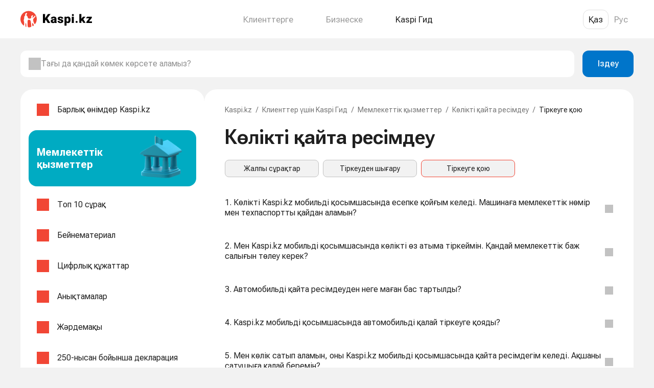

--- FILE ---
content_type: text/html;charset=utf-8
request_url: https://guide.kaspi.kz/client/kz/government_services/re-registration/register
body_size: 139244
content:
<!DOCTYPE html><html  lang="ru" prefix="og: https://ogp.me/ns#"><head><meta charset="utf-8"><meta name="viewport" content="width=device-width, initial-scale=1.0, maximum-scale=1.0, user-scalable=no, viewport-fit=cover"><title>Kaspi.kz-те көлікті қайта ресімдеу ✔ Клиенттер үшін Kaspi Гид </title><style>.simple-search-desktop__overlay[data-v-1ee31bc5]{background:var(--transparent-black-20);bottom:0;content:"";cursor:default;display:block;left:0;margin-top:75px;position:fixed;right:0;top:0;z-index:69}.simple-search-desktop__content[data-v-1ee31bc5]{clear:both;display:block;line-height:0;position:relative;text-align:center;z-index:59}</style><style>.search-bar-desktop[data-v-2acb579d]{align-items:stretch;display:flex;justify-content:space-between;padding-bottom:var(--spacing-600);padding-top:var(--spacing-600);z-index:70}.search-bar-desktop--vote[data-v-2acb579d]{padding:0!important}.search-bar-desktop[data-v-2acb579d] .ds-input-search,.search-bar-desktop__input[data-v-2acb579d]{background-color:var(--back-layer1)!important;height:inherit!important;margin-right:var(--spacing-500)!important}.search-bar-desktop__button[data-v-2acb579d]{min-width:100px!important;padding:14px 16px!important}</style><style>.qr[data-v-734e55bb]{padding:40px;width:480px}.qr__title[data-v-734e55bb]{font-size:20px;font-weight:700;line-height:24px}.qr__description[data-v-734e55bb],.qr__title[data-v-734e55bb]{color:var(--text-main);text-align:center}.qr__description[data-v-734e55bb]{font-size:16px;font-weight:400;line-height:20px;margin-top:8px}.qr__img-box[data-v-734e55bb]{background-size:100%!important;box-sizing:border-box;height:160px;margin:24px auto 40px;width:160px}</style><style>.modal[data-v-94a59dde]{background-color:#00000080;bottom:0;left:0;position:fixed;right:0;top:0;z-index:1000}.modal__body[data-v-94a59dde]{background-color:var(--back-layer1);border-radius:var(--border-radius-500);display:inline-block;left:50%;position:relative;top:50%;transform:translate(-50%,-50%)}.modal__close[data-v-94a59dde]{position:absolute;right:20px;top:20px}</style><style>.footer[data-v-68222fad]{margin-top:69px}.footer__top[data-v-68222fad]{border-top:1px solid rgba(0,0,0,.08);display:flex;flex-direction:row;justify-content:space-between;margin:0 auto;max-width:1300px;min-width:1040px;padding:40px 50px;width:100%}.footer__nav-col[data-v-68222fad]:first-child{margin-right:80px}.footer__nav-col[data-v-68222fad]:last-child,.footer__nav-col[data-v-68222fad]:nth-child(3){width:214px}.footer__nav-title[data-v-68222fad]{color:#000000e0;font-size:17px;font-weight:700;line-height:19.92px;margin-bottom:20px}.footer__nav-item[data-v-68222fad]{font-size:14px;font-weight:400;line-height:21px;margin-bottom:16px}.footer__nav-item--empty[data-v-68222fad]{line-height:14px;margin-bottom:0}.footer__nav-link[data-v-68222fad]{color:#0006}.footer__chat[data-v-68222fad]{align-items:flex-start;-moz-column-gap:10px;column-gap:10px;display:flex}.footer__chat-btn[data-v-68222fad]{background:#eaeaea;border:none;border-radius:8px;color:var(--text-primary,rgba(0,0,0,.88));font-size:12px;font-style:normal;font-weight:400;line-height:normal;padding:6px}.footer__chat-btn[data-v-68222fad]:hover{background:#d3d3d3;transition:.3s}.footer__phone-text[data-v-68222fad]{display:block;font-size:14px;font-weight:400;line-height:21px;margin-bottom:14px}.footer__bottom[data-v-68222fad]{border-top:1px solid rgba(0,0,0,.08);padding:30px 0 35px}.footer__bottom[data-v-68222fad],.footer__bottom-wrap[data-v-68222fad]{display:flex;justify-content:space-between}.footer__bottom-wrap[data-v-68222fad]{margin:0 auto;max-width:1300px;min-width:1040px;padding:0 50px;width:100%}.footer__license[data-v-68222fad]{display:flex;flex-direction:column;font-size:14px;max-width:585px;row-gap:14px}.footer__license-copyright[data-v-68222fad]{color:#4a4a4a;font-weight:400;line-height:1.2}.footer__license-text[data-v-68222fad]{color:#4a4a4a;font-weight:400;line-height:21px}.footer__site-link[data-v-68222fad]{color:#0006}</style><style>.outer-link[data-v-419ca053]{cursor:pointer}.outer-link[data-v-419ca053],.outer-link[data-v-419ca053]:active,.outer-link[data-v-419ca053]:visited{color:#000000e0}.outer-link[data-v-419ca053]:hover{color:#0000008f;transition:.3s}.outer-link--light[data-v-419ca053],.outer-link--light[data-v-419ca053]:active,.outer-link--light[data-v-419ca053]:visited{color:#0006}.outer-link--light[data-v-419ca053]:hover{color:#000000e0;transition:.3s}</style><style>.footer-socials[data-v-d6f408eb]{-moz-column-gap:15px;column-gap:15px;display:flex}.footer-socials__icon[data-v-d6f408eb]{background:#00000052;display:block;height:24px;-webkit-mask-position:center;mask-position:center;-webkit-mask-repeat:no-repeat;mask-repeat:no-repeat;-webkit-mask-size:auto;mask-size:auto;width:24px}.footer-socials__icon[data-v-d6f408eb]:hover{background:#000000a3;transition:.3s}</style><style>.header[data-v-b4cc3eed]{background-color:#fff;height:75px;width:100%}.header[data-v-b4cc3eed]>*{height:100%}.header--visible[data-v-b4cc3eed]{position:fixed;top:0;z-index:100}.header__wrapper[data-v-b4cc3eed]{align-items:center;display:flex;height:100%;justify-content:space-between;width:100%}</style><style>.section-links__list[data-v-87dc58a1]{display:flex}.section-links__list-item[data-v-87dc58a1]{align-items:center;display:flex;height:75px}.section-links__list-title[data-v-87dc58a1]{color:#0006;cursor:pointer;font-size:17px;font-weight:400;line-height:120%}.section-links__list-title.active[data-v-87dc58a1]{color:#1f1f1f}.section-links__list-item[data-v-87dc58a1]:not(:last-child){margin-right:var(--spacing-850)}.menu[data-v-87dc58a1]{position:fixed;top:75px}.menu.centered[data-v-87dc58a1]{left:50%;transform:translate(-50%)}.menu__wrapper[data-v-87dc58a1]{background:#fff;border-radius:var(--border-radius-500);box-shadow:0 4px 20px #00000014;display:flex;margin-top:10px;padding:36px 64px}.menu__col[data-v-87dc58a1]{color:#000000e0}.menu__col[data-v-87dc58a1]:not(:last-child){margin-right:55px}.menu__col-heading[data-v-87dc58a1]{font-size:17px;font-weight:700;line-height:22px;margin-bottom:var(--spacing-600)}.menu__col-list[data-v-87dc58a1]{display:flex;flex-direction:column}.menu__col-list[data-v-87dc58a1]>:not(:last-child){margin-bottom:20px}.menu-transition-enter-active[data-v-87dc58a1],.menu-transition-leave-active[data-v-87dc58a1]{transition:opacity .35s}.menu-transition-enter[data-v-87dc58a1],.menu-transition-leave-to[data-v-87dc58a1]{opacity:0}</style><style>.lang-switcher[data-v-15df3dec] .ds-lang-switcher__button{border:1px solid transparent;font-family:"Roboto Flex",var(--body-font-family);font-weight:400;height:auto;line-height:20px;width:auto}.lang-switcher[data-v-15df3dec] .ds-lang-switcher__button--active{border-radius:var(--border-radius-400)}.lang-switcher.thick[data-v-15df3dec] .ds-lang-switcher__button{font-size:17px;padding:8px 10px}.lang-switcher.thin[data-v-15df3dec] .ds-lang-switcher__button{font-size:14px;padding:5px 10px}.lang-switcher.dark[data-v-15df3dec] .ds-lang-switcher__button{color:#0006}.lang-switcher.dark[data-v-15df3dec] .ds-lang-switcher__button--active{border-color:#0000001f;color:#000000e0}.lang-switcher.light[data-v-15df3dec] .ds-lang-switcher__button{color:#fff}.lang-switcher.light[data-v-15df3dec] .ds-lang-switcher__button--active{border-color:#fff}</style><style>.content[data-v-2000ebb1]{align-items:flex-start;-moz-column-gap:var(--spacing-500);column-gap:var(--spacing-500);display:flex}.content__sidebar[data-v-2000ebb1]{background:var(--back-layer1);border-radius:var(--border-radius-600);max-width:360px;padding:var(--spacing-400) var(--spacing-500);width:360px}.content__main[data-v-2000ebb1]{background:var(--back-layer1);border-radius:var(--border-radius-600)!important;flex:1;overflow:visible;padding:30px var(--spacing-700)}</style><style>.theme-list__list[data-v-37f61e95]{list-style:none;padding-left:0}.theme-list__item[data-v-37f61e95]{margin-bottom:var(--spacing-350)}.theme-list__item.last[data-v-37f61e95]{margin-bottom:0}.theme-list__item-cell[data-v-37f61e95]:hover{background:var(--back-base);border-radius:var(--border-radius-500)}.theme-list__item-cell--active[data-v-37f61e95]{background-color:var(--back-base)!important;border-radius:var(--border-radius-500);color:var(--active-primary)!important}.theme-list__banner[data-v-37f61e95]{max-width:100%}.theme-list__banner-wrapper[data-v-37f61e95]{margin:var(--spacing-350) 0;padding:var(--spacing-350) 0}.theme-list[data-v-37f61e95] .ds-cell{display:flex;padding:0 var(--spacing-500)}.theme-list[data-v-37f61e95] .ds-cell--compact{min-height:auto}.theme-list[data-v-37f61e95] .ds-cell__wrapper{flex:1}.theme-list[data-v-37f61e95] .ds-cell__left{width:auto}</style><style>.ds-cell[data-v-27ad00f3]{align-items:center;background-color:transparent;border:none;color:var(--text-main);display:flex;gap:var(--spacing-500);justify-content:start;max-width:100vw;min-height:64px;outline:none;text-align:left;width:100%}.ds-cell__wrapper[data-v-27ad00f3]{display:grid;grid-template-columns:max-content auto auto max-content;grid-template-rows:1fr 1fr;height:100%;left:0;padding:var(--spacing-450) 0;right:0;width:100%}.ds-cell__wrapper--vertical[data-v-27ad00f3]{grid-template-rows:min-content 1fr}.ds-cell__wrapper--vertical .ds-cell__body[data-v-27ad00f3]{grid-column-end:4;grid-column-start:2;grid-row-end:2;grid-row-start:1}.ds-cell__wrapper--vertical .ds-cell__right[data-v-27ad00f3]{align-items:flex-start;grid-column-end:4;grid-column-start:2;grid-row-end:3;grid-row-start:2;text-align:left}.ds-cell__wrapper--vertical .ds-cell__right--captioned .ds-cell__right_caption[data-v-27ad00f3]{text-align:left}.ds-cell__wrapper--vertical_alone[data-v-27ad00f3]{overflow-wrap:break-word}.ds-cell--compact .ds-cell__wrapper[data-v-27ad00f3]{min-height:56px;padding:var(--spacing-400) 0}.ds-cell--divider .ds-cell__wrapper[data-v-27ad00f3]{border-bottom:1px solid var(--element-fill-light);min-height:65px}.ds-cell__left[data-v-27ad00f3]{align-items:center;grid-column:1;grid-row-end:3;grid-row-start:1;height:100%;max-width:var(--spacing-700);overflow-wrap:anywhere;width:var(--spacing-700)}.ds-cell__body[data-v-27ad00f3],.ds-cell__left[data-v-27ad00f3]{display:flex;justify-content:center;margin-right:var(--spacing-500)}.ds-cell__body[data-v-27ad00f3]{align-items:flex-start;flex-direction:column;grid-column:2;grid-row-end:3;grid-row-start:1;overflow-wrap:break-word;text-align:left}.ds-cell__body_caption[data-v-27ad00f3],.ds-cell__body_subhead[data-v-27ad00f3]{overflow-wrap:anywhere}.ds-cell__right[data-v-27ad00f3]{align-items:flex-end;display:flex;flex-direction:column;grid-column:3;grid-row-end:3;grid-row-start:1;justify-content:center;margin-right:var(--spacing-500);text-align:right}.ds-cell__right--captioned .ds-cell__right_caption[data-v-27ad00f3]{overflow-wrap:anywhere;text-align:right}.ds-cell__right--no-margin[data-v-27ad00f3]{margin-right:0}.ds-cell__chevron[data-v-27ad00f3]{grid-column:4;grid-row-end:3;grid-row-start:1}.ds-cell--divider-adjacent:last-of-type .ds-cell__wrapper[data-v-27ad00f3]{border-bottom:1px solid transparent}.ds-cell__center--vertical .ds-cell__right[data-v-27ad00f3]{text-align:left}.ds-cell__chevron[data-v-27ad00f3]{align-items:center;display:flex;justify-content:flex-end;text-align:right}.ds-cell--disabled[data-v-27ad00f3]{background-color:var(--back-layer1);border-color:var(--element-border-dark-disabled);color:var(--text-disabled)}.ds-cell--multiline .ds-cell__body_main[data-v-27ad00f3],.ds-cell--multiline .ds-cell__right_main[data-v-27ad00f3]{display:block}.ds-cell--selector[data-v-27ad00f3]{align-items:center;display:flex;gap:var(--spacing-500);justify-content:start}.ds-cell--selector__control[data-v-27ad00f3]{height:var(--spacing-600);width:var(--spacing-600)}.ds-cell--selector .ds-cell__wrapper[data-v-27ad00f3]{flex:1}</style><style>.product-banner[data-v-44f00609]{align-items:center;border-radius:var(--border-radius-500);display:flex;gap:8px;justify-content:space-between;min-width:328px;padding:8px 8px 8px 16px;width:328px}.product-banner__title[data-v-44f00609]{color:#fff;display:inline-block;text-align:start}.product-banner[data-v-44f00609] img,.product-banner__illustr-skeleton[data-v-44f00609]{height:94px;width:140px}</style><style>.content-head-desktop__main[data-v-f1933acb]{margin-bottom:var(--spacing-550)}.content-head-desktop__title[data-v-f1933acb]{color:var(--text-main);display:block;font-size:40px;font-weight:600;line-height:48px;margin-bottom:var(--spacing-400)}.content-head-desktop__title--theme[data-v-f1933acb]{margin-bottom:var(--spacing-550)}.content-head-desktop__title--pre-subtitle[data-v-f1933acb]{margin-bottom:8px!important}.content-head-desktop__subtitle[data-v-f1933acb]{color:var(--text-main);display:block;font-size:16px;font-weight:400;line-height:20px}.content-head-desktop__banner[data-v-f1933acb]{background:#f9f9f9;border-radius:var(--border-radius-500)}.content-head-desktop__banner-wrapper[data-v-f1933acb]{margin-bottom:var(--spacing-450);padding-bottom:var(--spacing-600)}.content-head-desktop__banner-img[data-v-f1933acb]{display:block;margin:0 auto;min-height:280px;-o-object-fit:contain;object-fit:contain}.content-head-desktop__second-title[data-v-f1933acb]{color:var(--text-main);display:block;font-size:24px;font-weight:700;line-height:28px;margin-bottom:var(--spacing-400)}</style><style>.breadcrumbs[data-v-7238a67a]{margin-bottom:var(--spacing-550)}.breadcrumbs__item[data-v-7238a67a],.breadcrumbs__slash[data-v-7238a67a]{color:var(--text-secondary);margin-right:var(--spacing-400);text-decoration:none}.breadcrumbs__item[data-v-7238a67a]:last-child{color:var(--text-main);margin-right:0}</style><style>.subtheme[data-v-e08ded51]{display:grid!important;padding-bottom:20px!important;grid-gap:8px!important;grid-auto-rows:1fr!important;grid-template-columns:repeat(4,1fr)!important}.subtheme__chip[data-v-e08ded51]{padding:0!important}.subtheme__chip[data-v-e08ded51]:not(.ds-chip-filter:hover):not(.ds-chip-filter:active){background:none!important}.subtheme__chip[data-v-e08ded51] .ds-chip-filter__label{height:100%!important;width:100%!important}.subtheme__link[data-v-e08ded51]{align-items:center;color:var(--text-main);display:flex!important;font-size:14px;font-weight:400;height:100%!important;justify-content:center;line-height:16px;padding:8px 12px!important;text-decoration:none;width:100%!important}</style><style>.questions[data-v-57f5bd68]{background-color:var(--back-layer1);list-style:none;padding-left:0}.questions__item[data-v-57f5bd68] .ds-container,.questions__item[data-v-57f5bd68] .ds-expand__head-container{padding-left:0;padding-right:0}@media (max-width:767px){.questions__item[data-v-57f5bd68] .ds-container,.questions__item[data-v-57f5bd68] .ds-expand__head-container{padding-left:var(--spacing-500);padding-right:var(--spacing-500)}}</style><style>[data-v-694a4ab8] .subtree-calculator,[data-v-694a4ab8] .subtree-translation-time{border:1px solid var(--back-base);border-radius:var(--border-radius-500);box-sizing:border-box;max-width:343px}[data-v-694a4ab8] .subtree-calculator{padding:var(--spacing-400) var(--spacing-500)}[data-v-694a4ab8] .subtree-translation-time{padding-left:var(--spacing-500);padding-right:var(--spacing-500)}@media (max-width:767px){[data-v-694a4ab8] .subtree-calculator{padding:var(--spacing-400) 0}[data-v-694a4ab8] .subtree-translation-time{padding:0}[data-v-694a4ab8] .subtree-calculator .text-center{text-align:center}[data-v-694a4ab8] .subtree-calculator .ds-segmented-control-item .ds-cell__right .ds-cell__right_main,[data-v-694a4ab8] .subtree-calculator.save .ds-cell__right .ds-cell__right_main{text-align:right}}[data-v-694a4ab8] .ds-payment-picker{box-shadow:none}[data-v-694a4ab8] i,[data-v-694a4ab8] em{font-style:italic}h1[data-v-694a4ab8]{display:initial}.question-answer__updated[data-v-694a4ab8]{color:var(--text-secondary);display:block;margin-top:var(--spacing-550);text-align:left}.question-answer__updated[data-v-694a4ab8],.question-expanded__answer[data-v-694a4ab8],.question-expanded__info[data-v-694a4ab8]{margin-bottom:var(--spacing-550)}.question-expanded__info[data-v-694a4ab8]{color:var(--text-secondary);display:block;font-family:var(--body-font-family);font-size:12px;font-weight:400;line-height:16px;text-align:left}[data-v-694a4ab8] .question-answer__content__desktop{color:var(--text-main)!important;font-family:var(--body-font-family) sans-serif!important;font-weight:400;line-height:1.29!important;text-align:left}[data-v-694a4ab8] .question-answer__content__desktop--pay img{max-height:600px}[data-v-694a4ab8] .question-answer__content__desktop span[style*="background: white"]{background:none!important}[data-v-694a4ab8] .question-answer__content__desktop b,[data-v-694a4ab8] .question-answer__content__desktop strong{font-family:Roboto-Bold,Helvetica,Arial,sans-serif;font-weight:400!important;margin:auto;text-align:left}[data-v-694a4ab8] .question-answer__content__desktop b a,[data-v-694a4ab8] .question-answer__content__desktop b span,[data-v-694a4ab8] .question-answer__content__desktop strong a,[data-v-694a4ab8] .question-answer__content__desktop strong span{font-weight:700!important}[data-v-694a4ab8] .question-answer__content__desktop a,[data-v-694a4ab8] .question-answer__content__desktop div,[data-v-694a4ab8] .question-answer__content__desktop em,[data-v-694a4ab8] .question-answer__content__desktop font,[data-v-694a4ab8] .question-answer__content__desktop li,[data-v-694a4ab8] .question-answer__content__desktop p,[data-v-694a4ab8] .question-answer__content__desktop span{font-family:var(--body-font-family) sans-serif!important;font-weight:400;text-align:left}[data-v-694a4ab8] .question-answer__content__desktop a,[data-v-694a4ab8] .question-answer__content__desktop em,[data-v-694a4ab8] .question-answer__content__desktop font,[data-v-694a4ab8] .question-answer__content__desktop li,[data-v-694a4ab8] .question-answer__content__desktop span{margin:auto!important}[data-v-694a4ab8] .question-answer__content__desktop blockquote{background-color:#f2f2f2;border-left:6px solid #c2c2c2;border-radius:6px;font-size:14px;font-weight:400;line-height:16px;margin:5px 0;padding:16px 16px 16px 10px}[data-v-694a4ab8] .question-answer__content__desktop blockquote p,[data-v-694a4ab8] .question-answer__content__desktop blockquote span{font-size:14px;font-weight:400;line-height:16px;margin:0}[data-v-694a4ab8] .question-answer__content__desktop .kaspiGuide__video--poster{background:url(https://guide.kaspi.kz/cdn/assets/images/kaspigit/video-ico_x1.png) #fff;background-position:50%;background-repeat:no-repeat;bottom:0;box-sizing:border-box;height:56.2456%;left:0;position:absolute;right:0;top:0;width:100%;z-index:19}[data-v-694a4ab8] .question-answer__content__desktop .kaspiGuide__video--poster.hidden-poster{visibility:hidden}[data-v-694a4ab8] .question-answer__content__desktop .text_c{text-align:center}[data-v-694a4ab8] .question-answer__content__desktop .border_b{border-bottom:1px solid #ddd}[data-v-694a4ab8] .question-answer__content__desktop .no-border{border:none}[data-v-694a4ab8] .question-answer__content__desktop .questionBlock__table{font-size:14px!important;line-height:1;max-width:100%;text-align:left;width:100%}[data-v-694a4ab8] .question-answer__content__desktop .questionBlock__table tr{border-bottom:1px solid #dedede;height:auto;padding:10px}[data-v-694a4ab8] .question-answer__content__desktop .questionBlock__table tr td{border-bottom:1px solid #dedede;padding:17px!important}[data-v-694a4ab8] .question-answer__content__desktop .questionBlock__table tr td:nth-child(2n){border-bottom:1px solid #dedede;max-width:70%;padding:10px;width:auto!important}[data-v-694a4ab8] .question-answer__content__desktop .questionBlock__table tr:last-child{border-bottom:none}[data-v-694a4ab8] .question-answer__content__desktop .questionBlock__table tr:last-child td{border-bottom:none}[data-v-694a4ab8] .question-answer__content__desktop .questionBlock__table--deposit tr td{min-width:135px!important;text-align:center!important;vertical-align:middle!important;width:33%!important}[data-v-694a4ab8] .question-answer__content__desktop .questionBlock__table--deposit tr td:first-child{text-align:left!important;vertical-align:middle!important}[data-v-694a4ab8] .question-answer__content__desktop .questionBlock__table--deposit .questionBlock__table--textBold{font-size:17px!important;padding:17px!important;vertical-align:top!important}.question-answer__content[data-v-694a4ab8] .mobileApp_only.mobileApp-text{display:inline}.question-answer__content[data-v-694a4ab8] .hidden-content{display:none}.question-answer__content[data-v-694a4ab8] .spoiler{background:#f5f5f5;border-radius:8px;font-size:16px;line-height:20px;padding:0;transition:all .3s ease-in}.question-answer__content[data-v-694a4ab8] .spoiler-title{color:var(--text-main-alt);cursor:pointer;height:auto;min-height:40px;padding:16px 48px 16px 16px;position:relative;transition:all .3s ease-in}.question-answer__content[data-v-694a4ab8] .spoiler-actions{display:none}.question-answer__content[data-v-694a4ab8] .hide-icon{background:url(https://guide.kaspi.kz/cdn/assets/images/spoiler/open.svg) no-repeat scroll 100% transparent;min-width:14px;padding-top:20px;position:absolute;right:12px;transition:all .3s ease-in}.question-answer__content[data-v-694a4ab8] .show-icon{background:url(https://guide.kaspi.kz/cdn/assets/images/spoiler/close.svg) no-repeat scroll 100% transparent;min-width:14px;padding-top:20px;position:absolute;right:12px;transition:all .2s ease-in-out}.question-answer__content[data-v-694a4ab8] .spoiler-content{background:transparent;cursor:auto;display:none;font-size:16px;font-weight:400;height:0;padding:0 16px 16px}.question-answer__content[data-v-694a4ab8] .spoiler-content.widget{border:1px solid #f4f4f4;border-radius:8px;margin-top:15px!important;padding:32px 15px 15px;position:relative;white-space:nowrap}.question-answer__content[data-v-694a4ab8] .spoiler-content.widget pre{background-color:transparent!important;overflow:hidden;white-space:pre-wrap;word-wrap:break-word;margin:0;-moz-tab-size:4;-o-tab-size:4;tab-size:4}.question-answer__content[data-v-694a4ab8] .spoiler-content.widget code{background-color:transparent!important}.question-answer__content[data-v-694a4ab8] .spoiler-button.widget{background-color:#fff;background-image:url(https://guide.kaspi.kz/cdn/assets/images/icons/copy.svg);background-position:100% 50%;background-repeat:no-repeat;background-size:contain;border:none;height:17px;outline:none;position:absolute;right:15px;top:15px;width:17px}.question-answer__content[data-v-694a4ab8] .spoiler-tooltip.widget{background:#4a4a4a;border-radius:4px;color:#f0f0f0;display:none;font-size:12px;font-weight:400;height:22px;line-height:normal;margin-bottom:0;padding:4px 8px;position:absolute;right:42px;top:12px;white-space:nowrap}.question-answer__content[data-v-694a4ab8] .spoiler-tooltip.widget.show{display:block}.question-answer__content[data-v-694a4ab8] .spoiler-tooltip.widget:after{background:#4a4a4a;content:"";display:block;height:6px;position:absolute;right:-3px;top:8px;transform:rotate(50deg);width:6px}.question-answer__content[data-v-694a4ab8] .spoiler-toggle{cursor:pointer;display:inline-block;height:11px;line-height:14px;margin-left:4px;margin-right:6px;width:11px;-webkit-user-modify:read-only}.question-answer__content[data-v-694a4ab8] .show{display:block;height:auto}.question-answer__content[data-v-694a4ab8] table{border-collapse:collapse;border-style:none;max-width:100%!important;width:100%}.question-answer__content[data-v-694a4ab8] table tr{border-bottom:1px solid var(--element-fill-light)}.question-answer__content[data-v-694a4ab8] table td,.question-answer__content[data-v-694a4ab8] table th{border-color:var(--element-fill-light)!important;border-width:0!important;overflow-wrap:anywhere;padding:12px 20px 12px 0!important;white-space:normal;word-break:break-word}.question-answer__content[data-v-694a4ab8] table td:last-child,.question-answer__content[data-v-694a4ab8] table th:last-child{padding-right:0!important}.question-answer__content[data-v-694a4ab8] table ol,.question-answer__content[data-v-694a4ab8] table ul{list-style-position:inside}.question-answer__content[data-v-694a4ab8] blockquote{background-color:#f2f2f2;border-left:6px solid #c2c2c2;border-radius:6px;font-size:14px;font-weight:400;line-height:16px;margin:5px 0;padding:16px 16px 16px 10px}.question-answer__content[data-v-694a4ab8] blockquote p,.question-answer__content[data-v-694a4ab8] blockquote span{font-size:14px;font-weight:400;line-height:16px;margin:0}.question-answer__content[data-v-694a4ab8] .ds-swiper .title-500-heavy{font-size:min(1rem,30.4px)!important;font-weight:700!important;margin:0!important}.question-answer__content[data-v-694a4ab8] .ds-swiper .caption-600{font-size:min(.875rem,26.6px)!important;line-height:min(1rem,30.4px)!important;margin:0!important}.question-answer__content[data-v-694a4ab8] .kaspiGuide__video--file{cursor:pointer;display:block;position:relative;width:100%}.question-answer__content .regular_desc_font[data-v-694a4ab8]{font-size:12px!important}.question-answer__content .snippet_desc_font[data-v-694a4ab8]{font-size:17px!important}.question-answer__content[data-v-694a4ab8] .regular_font{font-size:14px!important}.question-answer__content[data-v-694a4ab8] .landing_desktop_font{font-size:20px!important}.question-answer__content[data-v-694a4ab8] p{margin-bottom:0}.question-answer__content[data-v-694a4ab8] a,.question-answer__content[data-v-694a4ab8] a.snippet_placeholder{color:var(--action-link);text-decoration:underline}.question-answer__content[data-v-694a4ab8] a.snippet_placeholder:hover,.question-answer__content[data-v-694a4ab8] a:hover{color:var(--action-link-pressed)}.question-answer__content[data-v-694a4ab8] img:not(.ds-player-banner__image){height:auto!important;margin:auto;max-width:100%!important;width:auto}.question-answer__content[data-v-694a4ab8] ol,.question-answer__content[data-v-694a4ab8] ul{box-sizing:border-box;list-style-position:outside;margin-bottom:auto!important;margin-left:auto;margin-right:auto!important;margin-top:auto!important;padding:0 0 0 16px;text-align:left}.question-answer__content[data-v-694a4ab8] ul{list-style-type:disc}.question-answer__content[data-v-694a4ab8] ol{list-style-type:decimal}.question-answer__content[data-v-694a4ab8] li>ol,.question-answer__content[data-v-694a4ab8] li>ul{margin-left:16px;padding-left:0}.question-answer__content[data-v-694a4ab8] p{margin-bottom:auto!important;margin-left:auto;margin-right:auto!important;margin-top:auto!important}.question-answer__content[data-v-694a4ab8] li[style*="margin-left: 40px"]{margin-left:0!important}.question-answer__content[data-v-694a4ab8] li[style*="margin-left: 80px"],.question-answer__content[data-v-694a4ab8] p[style*="margin-left: 40px"]{margin-left:16px!important}.question-answer__content[data-v-694a4ab8] p[style*="margin-left: 80px"]{margin-left:32px!important}.question-answer__content[data-v-694a4ab8] span[style*="background: white"],.question-answer__content[data-v-694a4ab8] span[style*="background:white"]{background:none!important}.question-answer__content[data-v-694a4ab8] .snippet_placeholder{color:#0089d0}.question-answer__content[data-v-694a4ab8] .snippet_placeholder:hover{text-decoration:underline}.question-answer__content[data-v-694a4ab8] .commissions_placeholder{color:#0089d0!important;display:flex;flex-direction:row;float:left;font-size:17px;gap:25px}.question-answer__content[data-v-694a4ab8] .commissions_placeholder:after{bottom:-1px;content:url(https://guide.kaspi.kz/cdn/assets/images/kaspigit/i-arrow-blue.png);position:relative}.question-answer__content[data-v-694a4ab8] .text_l{text-align:left}.question-answer__content[data-v-694a4ab8] .font-b{color:#4a4a4a}.question-answer__content[data-v-694a4ab8] .text_bold{font-family:Roboto-Bold,Helvetica,Arial,sans-serif}.question-answer__content .kaspiGuide__question--description_desktop[data-v-694a4ab8]{clear:both;color:#bdbdbd;font-family:var(--body-font-family) sans-serif;margin:auto;text-align:left;width:80%}.question-answer__content .kaspiGuide__question--description_mobile[data-v-694a4ab8]{color:#a8a8a8;display:block;font-family:var(--body-font-family) sans-serif;font-size:3.2vw;font-weight:400;line-height:3.7333333333vw;margin-left:4vw;margin-top:2.2666666667vw}.question-answer__content .qr_modal_link[data-v-694a4ab8]{color:#0089d0;text-decoration:none}.question-answer__content .qr_modal_link[data-v-694a4ab8]:hover{color:#0089d0;text-decoration:underline}</style><style>.ds-expand[data-v-d039ec43],.ds-expand__head[data-v-d039ec43]{color:var(--text-main)}.ds-expand__head[data-v-d039ec43]{align-items:center;background:none;border:none;border-bottom:1px solid transparent;display:flex;gap:var(--spacing-500);justify-content:space-between;outline:none;overflow-wrap:anywhere;padding:var(--spacing-550) 0;text-align:left;width:100%}.ds-expand.ds-expand--divider:not(.ds-expand--expanded) .ds-expand__head[data-v-d039ec43],.ds-expand.ds-expand--expanded.ds-expand--divider .ds-expand__body[data-v-d039ec43]{border-bottom:1px solid var(--element-fill-light)}.ds-expand--heavy .ds-expand__head[data-v-d039ec43]{padding-bottom:var(--spacing-400)}.ds-expand__title-wrapper[data-v-d039ec43]{flex-grow:1;flex-shrink:1}.ds-expand__title[data-v-d039ec43]{display:block}.ds-expand__caption[data-v-d039ec43],.ds-expand__subhead[data-v-d039ec43]{color:var(--text-secondary);display:block}.ds-expand__caption[data-v-d039ec43]{margin-top:var(--spacing-350)}.ds-expand__subhead[data-v-d039ec43]{margin-bottom:var(--spacing-350)}.ds-expand__icon_wrapper[data-v-d039ec43]{align-items:center;display:flex;justify-content:center}.ds-expand__chevron[data-v-d039ec43]{flex-grow:0;flex-shrink:0;transform-origin:center;transition:transform .25s ease-out}.ds-expand--expanded .ds-expand__chevron[data-v-d039ec43]{transform:rotate(180deg)}.ds-expand__body[data-v-d039ec43]{overflow:hidden;overflow-wrap:anywhere}</style><link rel="stylesheet" href="/client/_nuxt/entry.BVSHj5Ma.css" crossorigin><link rel="modulepreload" as="script" crossorigin href="/client/_nuxt/uvZkAO2H.js"><link rel="preload" as="fetch" fetchpriority="low" crossorigin="anonymous" href="/client/_nuxt/builds/meta/f1885fc1-a0dd-44aa-a076-6bfff62c6cc4.json"><meta name="google-site-verification" content="x-9S3SCWGLPV4449a3riJHAdsBWLD44A8YGrmESd0gA"><meta name="format-detection" content="telephone=no"><link rel="icon" type="image/x-icon" href="/client/favicon.ico"><link rel="icon" type="image/png" href="/client/favicon.png"><link rel="icon" type="image/svg+xml" href="/client/favicon.svg"><link rel="icon" type="image/png" sizes="16x16" href="/client/favicon-16x16.png"><link rel="icon" type="image/png" sizes="32x32" href="/client/favicon-32x32.png"><link rel="icon" type="image/png" sizes="48x48" href="/client/favicon-48x48.png"><link rel="icon" type="image/png" sizes="64x64" href="/client/favicon-64x64.png"><link rel="icon" type="image/png" sizes="96x96" href="/client/favicon-96x96.png"><link rel="icon" type="image/png" sizes="128x128" href="/client/favicon-128x128.png"><link rel="apple-touch-icon" type="image/png" sizes="120x120" href="/client/apple-touch-icon-120x120.png"><link rel="apple-touch-icon" type="image/png" sizes="152x152" href="/client/apple-touch-icon-152x152.png"><link rel="apple-touch-icon" type="image/png" sizes="180x180" href="/client/apple-touch-icon-180x180.png"><meta property="og:title" name="title" content="Kaspi.kz-те көлікті қайта ресімдеу ✔ Клиенттер үшін Kaspi Гид "><meta property="og:description" name="description" content="Kaspi.kz-те автомобильді қайта ресімдеу туралы ақпарат  ✔ Kaspi.kz-тегі мемлекеттік қызметтер туралы барынша толық ақпарат алыңыз ✔ Kaspi Гид сервисінде клиенттердің кез келген сұрағына жауаптар жинақталған "><meta property="og:locale" name="locale" content="kz_KZ"><meta property="og:url" name="url" content="https://guide.kaspi.kz/client/kz/government_services/re-registration/register"><meta property="og:image" name="image" content="https://guide.kaspi.kz/cdn/assets/images/pic/Logo.svg"><meta name="robots" content="index, follow"><link rel="canonical" href="https://guide.kaspi.kz/client/kz/government_services/re-registration/register"><link rel="alternate" hreflang="ru-KZ" href="https://guide.kaspi.kz/client/ru/government_services/re-registration/register"><link rel="alternate" hreflang="kk-KZ" href="https://guide.kaspi.kz/client/kz/government_services/re-registration/register"><script type="module" src="/client/_nuxt/uvZkAO2H.js" crossorigin></script></head><body><div id="__nuxt"><div class="desktop-layout"><div><!--[--><div class="header" data-v-b4cc3eed></div><header class="header header--visible" data-v-b4cc3eed><div class="container" data-v-b4cc3eed><div class="header__wrapper" data-v-b4cc3eed><div data-v-b4cc3eed><a href="https://kaspi.kz"><img src="https://guide.kaspi.kz/cdn/assets/images/pic/Logo.svg" alt=""></a></div><nav class="header__section-links section-links" data-v-b4cc3eed data-v-87dc58a1><ul class="section-links__list" data-v-87dc58a1><!--[--><li class="section-links__list-item" data-v-87dc58a1><div class="section-links__list-title" data-v-87dc58a1>Клиенттерге</div><div class="centered section-links__menu menu" style="display:none;" data-v-87dc58a1><div class="menu__wrapper" data-v-87dc58a1><!--[--><div class="menu__col" data-v-87dc58a1><h2 class="menu__col-heading" data-v-87dc58a1>Kaspi.kz Өнімдері</h2><div class="menu__col-list" data-v-87dc58a1><!--[--><a class="outer-link body-400" href="https://kaspi.kz/kz/gold" data-v-87dc58a1 data-v-419ca053>Kaspi Gold</a><a class="outer-link body-400" href="https://kaspi.kz/kz/goldkid" data-v-87dc58a1 data-v-419ca053>Балаға арналған Kaspi Gold</a><a class="outer-link body-400" href="https://kaspi.kz/kz/kaspired" data-v-87dc58a1 data-v-419ca053>Kaspi Red</a><a class="outer-link body-400" href="https://kaspi.kz/kz/deposit" data-v-87dc58a1 data-v-419ca053>Kaspi Депозит</a><a class="outer-link body-400" href="https://kaspi.kz/kz/savedeposit" data-v-87dc58a1 data-v-419ca053>Жинақтаушы Депозит</a><a class="outer-link body-400" href="https://kaspi.kz/kz/purchase" data-v-87dc58a1 data-v-419ca053>Зат сатып алуға Кредит</a><a class="outer-link body-400" href="https://kaspi.kz/kz/installment" data-v-87dc58a1 data-v-419ca053>Бөліп төлеу</a><a class="outer-link body-400" href="https://kaspi.kz/kz/cashkreditbiz" data-v-87dc58a1 data-v-419ca053>ЖК арналған Кредит</a><a class="outer-link body-400" href="https://kaspi.kz/kz/cashkredit" data-v-87dc58a1 data-v-419ca053>Ақшалай Кредит</a><!--]--></div></div><div class="menu__col" data-v-87dc58a1><h2 class="menu__col-heading" data-v-87dc58a1>Kaspi.kz Қызметтері</h2><div class="menu__col-list" data-v-87dc58a1><!--[--><a class="outer-link body-400" href="https://kaspi.kz/shop" data-v-87dc58a1 data-v-419ca053>Kaspi.kz-тегі Магазин</a><a class="outer-link body-400" href="https://kaspi.kz/kz/kaspitravel" data-v-87dc58a1 data-v-419ca053>Travel</a><a class="outer-link body-400" href="https://kaspi.kz/kz/payments" data-v-87dc58a1 data-v-419ca053>Төлемдер</a><a class="outer-link body-400" data-v-87dc58a1 data-v-419ca053>Жеке Банк</a><a class="outer-link body-400" href="https://kaspi.kz/kz/transfers" data-v-87dc58a1 data-v-419ca053>Аударым</a><a class="outer-link body-400" data-v-87dc58a1 data-v-419ca053>Науқандар</a><a class="outer-link body-400" data-v-87dc58a1 data-v-419ca053>Мемлекеттік қызметтер</a><a class="outer-link body-400" data-v-87dc58a1 data-v-419ca053>Хабарландыру</a><a class="outer-link body-400" href="https://guide.kaspi.kz/client/kz" data-v-87dc58a1 data-v-419ca053>Kaspi Гид</a><!--]--></div></div><!--]--></div></div></li><li class="section-links__list-item" data-v-87dc58a1><div class="section-links__list-title" data-v-87dc58a1>Бизнеске</div><div class="centered section-links__menu menu" style="display:none;" data-v-87dc58a1><div class="menu__wrapper" data-v-87dc58a1><!--[--><div class="menu__col" data-v-87dc58a1><!----><div class="menu__col-list" data-v-87dc58a1><!--[--><a class="outer-link body-400" href="https://kaspi.kz/kz/kaspipay" data-v-87dc58a1 data-v-419ca053>Kaspi Pay</a><a class="outer-link body-400" href="https://kaspi.kz/kz/bizkredit" data-v-87dc58a1 data-v-419ca053>Бизнес Кредит</a><a class="outer-link body-400" href="https://kaspi.kz/kz/cashkreditbiz" data-v-87dc58a1 data-v-419ca053>ЖК арналған Кредит</a><!--]--></div></div><div class="menu__col" data-v-87dc58a1><!----><div class="menu__col-list" data-v-87dc58a1><!--[--><a class="outer-link body-400" href="https://kaspi.kz/shop/merchant/registration/#!/landing" data-v-87dc58a1 data-v-419ca053>Kaspi.kz-тегі интернет-дүкенде зат сату</a><a class="outer-link body-400" href="https://kaspi.kz/webpay/partnership/kz" data-v-87dc58a1 data-v-419ca053>Kaspi.kz-те төлем қабылдау</a><a class="outer-link body-400" href="https://guide.kaspi.kz/partner/kz" data-v-87dc58a1 data-v-419ca053>Kaspi Гид</a><!--]--></div></div><!--]--></div></div></li><li class="section-links__list-item" data-v-87dc58a1><div class="active section-links__list-title" data-v-87dc58a1>Kaspi Гид</div><div class="section-links__menu menu" style="display:none;" data-v-87dc58a1><div class="menu__wrapper" data-v-87dc58a1><!--[--><div class="menu__col" data-v-87dc58a1><!----><div class="menu__col-list" data-v-87dc58a1><!--[--><a class="outer-link body-400" href="https://guide.kaspi.kz/client/kz" data-v-87dc58a1 data-v-419ca053>Клиенттерге</a><a class="outer-link body-400" href="https://guide.kaspi.kz/partner/kz" data-v-87dc58a1 data-v-419ca053>Бизнеске</a><!--]--></div></div><!--]--></div></div></li><!--]--></ul><span data-v-87dc58a1 data-v-734e55bb data-v-94a59dde></span></nav><div class="ds-lang-switcher lang-switcher dark thick" data-v-b4cc3eed data-v-15df3dec data-v-f6a58626><!--[--><button class="ds-lang-switcher__button--active ds-lang-switcher__button label-500-accent" type="button" data-v-f6a58626>Қаз</button><button class="ds-lang-switcher__button label-500-accent" type="button" data-v-f6a58626>Рус</button><!--]--></div></div></div></header><!--]--></div><div style="min-width:1040px;width:100%;" class="container" data-v-1ee31bc5><div class="simple-search-desktop" data-v-1ee31bc5><!----><div style="z-index:50;" class="simple-search-desktop__content" data-v-1ee31bc5><div class="search-bar-desktop" data-v-1ee31bc5 data-v-2acb579d><label class="ds-input-search gap-500 py-400 px-500 element-fill-light border-radius-400" data-v-f997842a data-v-2acb579d><i class="ds-icon icon-light icon-box-500 ds-input-search__icon" style="mask-image:url(https://static.cdn-kaspi.kz/ds/core-icons/search-500.svg);" data-v-f997842a></i><span class="ds-input-search__input-wrapper" data-v-f997842a><input class="search-bar-desktop__input ds-input-search__input body-500" role="combobox" aria-autocomplete="list" value placeholder="Тағы да қандай көмек көрсете аламыз?" data-v-f997842a><!----></span><!----></label><button class="ds-button ds-button--l label-600-soft ds-button--primary search-bar-desktop__button" type="button" data-v-b638e5da data-v-2acb579d><span style="opacity:0;" class="ds-button__spinner" aria-hidden="true" aria-label="Загрузка" data-v-b638e5da><svg class="spinning" style="width:24;height:24;fill:var(--icon-inverse);mask-repeat:no-repeat;display:none;" xmlns="http://www.w3.org/2000/svg" viewBox="0 0 24 24" width="24" height="24" aria-hidden="true" data-v-efd72f31 data-v-b638e5da><!----><path d="M12 24C11.3096 24 10.75 23.4404 10.75 22.75C10.75 22.0596 11.3096 21.5 12 21.5C17.2467 21.5 21.5 17.2467 21.5 12C21.5 6.75329 17.2467 2.5 12 2.5C6.75329 2.5 2.5 6.75329 2.5 12C2.5 13.1009 2.68681 14.1746 3.0479 15.1883C3.27953 15.8387 2.94012 16.5537 2.28978 16.7853C1.63945 17.0169 0.924466 16.6775 0.692827 16.0272C0.236162 14.7451 0 13.3878 0 12C0 5.37258 5.37258 0 12 0C18.6274 0 24 5.37258 24 12C24 18.6274 18.6274 24 12 24Z" data-v-efd72f31></path><!----><!----></svg></span><span style="opacity:1;" class="ds-button__content" data-v-b638e5da><span class="ds-button__text" data-v-b638e5da><!----><span class="line-clamp" data-v-b638e5da><!--[-->Іздеу<!--]--></span></span><!--[--><!----><!--]--></span></button></div><!----></div></div></div><main class="container"><!--[--><div class="content" data-v-2000ebb1><div class="ds-card ds-card--primary content__sidebar" data-v-d0beadd0 data-v-2000ebb1><!--[--><!--[--><div class="theme-list" data-v-37f61e95><a href="/client/kz" class="" data-v-37f61e95><div class="ds-container ds-cell body-500 theme-list__item-cell" aria-describedby="ds-cell--right-v-0-0-2-0" aria-labelledby="ds-cell--body-v-0-0-2-0" tabindex="0" data-v-37f61e95 data-v-27ad00f3><!--[--><!----><div class="ds-cell__wrapper--vertical_alone ds-cell__wrapper" data-v-27ad00f3><div class="ds-cell__left" data-v-27ad00f3><!--[--><i class="ds-icon icon-brand icon-box-500 theme-list__icon" style="mask-image:url(https://static.cdn-kaspi.kz/ds/core-icons/chevron-left-500.svg);" data-v-37f61e95></i><!--]--></div><div id="ds-cell--body-v-0-0-2-0" aria-hidden="true" class="ds-cell__body" data-v-27ad00f3><!----><div class="line-clamp-2 ds-cell__body_main" data-v-27ad00f3><!--[--><span class="body-500" data-v-37f61e95>Барлық өнімдер Kaspi.kz</span><!--]--></div><!----></div><!----><!----></div><!--]--></div></a><div class="theme-list__banner-wrapper" data-v-37f61e95><div style="background-color:var(--brand-gov);" class="product-banner theme-list__banner" data-v-37f61e95 data-v-44f00609><span class="product-banner__title title-600-heavy" data-v-44f00609>Мемлекеттік қызметтер</span><!--[--><div class="product-banner__illustr-skeleton" data-v-44f00609></div><!--]--></div></div><ul class="theme-list__list" data-v-37f61e95><li class="theme-list__item" data-v-37f61e95><a href="/client/kz/government_services" class="" data-v-37f61e95><div class="ds-container ds-cell--compact ds-cell body-500 theme-list__item-cell" aria-describedby="ds-cell--right-v-0-0-2-1" aria-labelledby="ds-cell--body-v-0-0-2-1" tabindex="0" data-v-37f61e95 data-v-27ad00f3><!--[--><!----><div class="ds-cell__wrapper--vertical_alone ds-cell__wrapper" data-v-27ad00f3><div class="ds-cell__left" data-v-27ad00f3><!--[--><i class="ds-icon icon-brand icon-box-500 theme-list__icon" style="mask-image:url(https://static.cdn-kaspi.kz/ds/core-icons/star-outline-500.svg);" data-v-37f61e95></i><!--]--></div><div id="ds-cell--body-v-0-0-2-1" aria-hidden="true" class="ds-cell__body" data-v-27ad00f3><!----><div class="line-clamp-2 ds-cell__body_main" data-v-27ad00f3><!--[--><span class="body-500" data-v-37f61e95>Топ 10 сұрақ</span><!--]--></div><!----></div><!----><!----></div><!--]--></div></a></li><li class="theme-list__item" data-v-37f61e95><a href="/client/kz/government_services/video" class="" data-v-37f61e95><div class="ds-container ds-cell--compact ds-cell body-500 theme-list__item-cell" aria-describedby="ds-cell--right-v-0-0-2-2" aria-labelledby="ds-cell--body-v-0-0-2-2" tabindex="0" data-v-37f61e95 data-v-27ad00f3><!--[--><!----><div class="ds-cell__wrapper--vertical_alone ds-cell__wrapper" data-v-27ad00f3><div class="ds-cell__left" data-v-27ad00f3><!--[--><i class="ds-icon icon-brand icon-box-500 theme-list__icon" style="mask-image:url(https://static.cdn-kaspi.kz/ds/core-icons/player-500.svg);" data-v-37f61e95></i><!--]--></div><div id="ds-cell--body-v-0-0-2-2" aria-hidden="true" class="ds-cell__body" data-v-27ad00f3><!----><div class="line-clamp-2 ds-cell__body_main" data-v-27ad00f3><!--[--><span class="body-500" data-v-37f61e95>Бейнематериал</span><!--]--></div><!----></div><!----><!----></div><!--]--></div></a></li><!--[--><li class="theme-list__item" data-v-37f61e95><a href="/client/kz/government_services/digital_documents" class="" data-v-37f61e95><div class="ds-container ds-cell--compact ds-cell body-500 theme-list__item-cell" aria-describedby="ds-cell--right-v-0-0-2-3" aria-labelledby="ds-cell--body-v-0-0-2-3" tabindex="0" data-v-37f61e95 data-v-27ad00f3><!--[--><!----><div class="ds-cell__wrapper--vertical_alone ds-cell__wrapper" data-v-27ad00f3><div class="ds-cell__left" data-v-27ad00f3><!--[--><i class="ds-icon icon-brand icon-box-500 theme-list__icon" style="mask-image:url(https://static.cdn-kaspi.kz/ds/core-icons/digital-docs-500.svg);" data-v-37f61e95></i><!--]--></div><div id="ds-cell--body-v-0-0-2-3" aria-hidden="true" class="ds-cell__body" data-v-27ad00f3><!----><div class="line-clamp-2 ds-cell__body_main" data-v-27ad00f3><!--[--><span class="body-500" data-v-37f61e95>Цифрлық құжаттар</span><!--]--></div><!----></div><!----><!----></div><!--]--></div></a></li><li class="theme-list__item" data-v-37f61e95><a href="/client/kz/government_services/certificate" class="" data-v-37f61e95><div class="ds-container ds-cell--compact ds-cell body-500 theme-list__item-cell" aria-describedby="ds-cell--right-v-0-0-2-4" aria-labelledby="ds-cell--body-v-0-0-2-4" tabindex="0" data-v-37f61e95 data-v-27ad00f3><!--[--><!----><div class="ds-cell__wrapper--vertical_alone ds-cell__wrapper" data-v-27ad00f3><div class="ds-cell__left" data-v-27ad00f3><!--[--><i class="ds-icon icon-brand icon-box-500 theme-list__icon" style="mask-image:url(https://static.cdn-kaspi.kz/ds/core-icons/file-500.svg);" data-v-37f61e95></i><!--]--></div><div id="ds-cell--body-v-0-0-2-4" aria-hidden="true" class="ds-cell__body" data-v-27ad00f3><!----><div class="line-clamp-2 ds-cell__body_main" data-v-27ad00f3><!--[--><span class="body-500" data-v-37f61e95>Анықтамалар</span><!--]--></div><!----></div><!----><!----></div><!--]--></div></a></li><li class="theme-list__item" data-v-37f61e95><a href="/client/kz/government_services/social_benefits/general" class="" data-v-37f61e95><div class="ds-container ds-cell--compact ds-cell body-500 theme-list__item-cell" aria-describedby="ds-cell--right-v-0-0-2-5" aria-labelledby="ds-cell--body-v-0-0-2-5" tabindex="0" data-v-37f61e95 data-v-27ad00f3><!--[--><!----><div class="ds-cell__wrapper--vertical_alone ds-cell__wrapper" data-v-27ad00f3><div class="ds-cell__left" data-v-27ad00f3><!--[--><i class="ds-icon icon-brand icon-box-500 theme-list__icon" style="mask-image:url(https://static.cdn-kaspi.kz/ds/core-icons/group-500.svg);" data-v-37f61e95></i><!--]--></div><div id="ds-cell--body-v-0-0-2-5" aria-hidden="true" class="ds-cell__body" data-v-27ad00f3><!----><div class="line-clamp-2 ds-cell__body_main" data-v-27ad00f3><!--[--><span class="body-500" data-v-37f61e95>Жәрдемақы</span><!--]--></div><!----></div><!----><!----></div><!--]--></div></a></li><li class="theme-list__item" data-v-37f61e95><a href="/client/kz/government_services/declaration_250/general" class="" data-v-37f61e95><div class="ds-container ds-cell--compact ds-cell body-500 theme-list__item-cell" aria-describedby="ds-cell--right-v-0-0-2-6" aria-labelledby="ds-cell--body-v-0-0-2-6" tabindex="0" data-v-37f61e95 data-v-27ad00f3><!--[--><!----><div class="ds-cell__wrapper--vertical_alone ds-cell__wrapper" data-v-27ad00f3><div class="ds-cell__left" data-v-27ad00f3><!--[--><i class="ds-icon icon-brand icon-box-500 theme-list__icon" style="mask-image:url(https://static.cdn-kaspi.kz/ds/core-icons/declaration-500.svg);" data-v-37f61e95></i><!--]--></div><div id="ds-cell--body-v-0-0-2-6" aria-hidden="true" class="ds-cell__body" data-v-27ad00f3><!----><div class="line-clamp-2 ds-cell__body_main" data-v-27ad00f3><!--[--><span class="body-500" data-v-37f61e95>250-нысан бойынша декларация</span><!--]--></div><!----></div><!----><!----></div><!--]--></div></a></li><li class="theme-list__item" data-v-37f61e95><a href="/client/kz/government_services/declaration_270/general" class="" data-v-37f61e95><div class="ds-container ds-cell--compact ds-cell body-500 theme-list__item-cell" aria-describedby="ds-cell--right-v-0-0-2-7" aria-labelledby="ds-cell--body-v-0-0-2-7" tabindex="0" data-v-37f61e95 data-v-27ad00f3><!--[--><!----><div class="ds-cell__wrapper--vertical_alone ds-cell__wrapper" data-v-27ad00f3><div class="ds-cell__left" data-v-27ad00f3><!--[--><i class="ds-icon icon-brand icon-box-500 theme-list__icon" style="mask-image:url(https://static.cdn-kaspi.kz/ds/core-icons/tax-report-500.svg);" data-v-37f61e95></i><!--]--></div><div id="ds-cell--body-v-0-0-2-7" aria-hidden="true" class="ds-cell__body" data-v-27ad00f3><!----><div class="line-clamp-2 ds-cell__body_main" data-v-27ad00f3><!--[--><span class="body-500" data-v-37f61e95>270-нысан бойынша декларация</span><!--]--></div><!----></div><!----><!----></div><!--]--></div></a></li><li class="theme-list__item" data-v-37f61e95><a href="/client/kz/government_services/re-registration/general" class="" data-v-37f61e95><div class="ds-container ds-cell--chevron ds-cell--compact ds-cell body-500 theme-list__item-cell--active theme-list__item-cell" aria-describedby="ds-cell--right-v-0-0-2-8" aria-labelledby="ds-cell--body-v-0-0-2-8" tabindex="0" data-v-37f61e95 data-v-27ad00f3><!--[--><!----><div class="ds-cell__wrapper--vertical_alone ds-cell__wrapper" data-v-27ad00f3><div class="ds-cell__left" data-v-27ad00f3><!--[--><i class="ds-icon icon-brand icon-box-500 theme-list__icon" style="mask-image:url(https://static.cdn-kaspi.kz/ds/core-icons/car-document-500.svg);" data-v-37f61e95></i><!--]--></div><div id="ds-cell--body-v-0-0-2-8" aria-hidden="true" class="ds-cell__body" data-v-27ad00f3><!----><div class="line-clamp-2 ds-cell__body_main" data-v-27ad00f3><!--[--><span class="body-500" data-v-37f61e95>Көлікті қайта ресімдеу</span><!--]--></div><!----></div><!----><div class="ds-cell__chevron" data-v-27ad00f3><i class="ds-icon icon-light icon-box-400" style="mask-image:url(https://static.cdn-kaspi.kz/ds/core-icons/system/chevron-right-400.svg);" data-v-27ad00f3></i></div></div><!--]--></div></a></li><li class="theme-list__item" data-v-37f61e95><a href="/client/kz/government_services/replace_driving_license" class="" data-v-37f61e95><div class="ds-container ds-cell--compact ds-cell body-500 theme-list__item-cell" aria-describedby="ds-cell--right-v-0-0-2-9" aria-labelledby="ds-cell--body-v-0-0-2-9" tabindex="0" data-v-37f61e95 data-v-27ad00f3><!--[--><!----><div class="ds-cell__wrapper--vertical_alone ds-cell__wrapper" data-v-27ad00f3><div class="ds-cell__left" data-v-27ad00f3><!--[--><i class="ds-icon icon-brand icon-box-500 theme-list__icon" style="mask-image:url(https://static.cdn-kaspi.kz/ds/core-icons/drivers-license-change-500.svg);" data-v-37f61e95></i><!--]--></div><div id="ds-cell--body-v-0-0-2-9" aria-hidden="true" class="ds-cell__body" data-v-27ad00f3><!----><div class="line-clamp-2 ds-cell__body_main" data-v-27ad00f3><!--[--><span class="body-500" data-v-37f61e95>Жүргізуші куәлігін ауыстыру</span><!--]--></div><!----></div><!----><!----></div><!--]--></div></a></li><li class="theme-list__item" data-v-37f61e95><a href="/client/kz/government_services/marriage" class="" data-v-37f61e95><div class="ds-container ds-cell--compact ds-cell body-500 theme-list__item-cell" aria-describedby="ds-cell--right-v-0-0-2-10" aria-labelledby="ds-cell--body-v-0-0-2-10" tabindex="0" data-v-37f61e95 data-v-27ad00f3><!--[--><!----><div class="ds-cell__wrapper--vertical_alone ds-cell__wrapper" data-v-27ad00f3><div class="ds-cell__left" data-v-27ad00f3><!--[--><i class="ds-icon icon-brand icon-box-500 theme-list__icon" style="mask-image:url(https://static.cdn-kaspi.kz/ds/core-icons/rings-500.svg);" data-v-37f61e95></i><!--]--></div><div id="ds-cell--body-v-0-0-2-10" aria-hidden="true" class="ds-cell__body" data-v-27ad00f3><!----><div class="line-clamp-2 ds-cell__body_main" data-v-27ad00f3><!--[--><span class="body-500" data-v-37f61e95>Некені АХАТ-та тіркеуге өтінім</span><!--]--></div><!----></div><!----><!----></div><!--]--></div></a></li><li class="theme-list__item" data-v-37f61e95><a href="/client/kz/government_services/registration/register" class="" data-v-37f61e95><div class="ds-container ds-cell--compact ds-cell body-500 theme-list__item-cell" aria-describedby="ds-cell--right-v-0-0-2-11" aria-labelledby="ds-cell--body-v-0-0-2-11" tabindex="0" data-v-37f61e95 data-v-27ad00f3><!--[--><!----><div class="ds-cell__wrapper--vertical_alone ds-cell__wrapper" data-v-27ad00f3><div class="ds-cell__left" data-v-27ad00f3><!--[--><i class="ds-icon icon-brand icon-box-500 theme-list__icon" style="mask-image:url(https://static.cdn-kaspi.kz/ds/core-icons/home-goods-500.svg);" data-v-37f61e95></i><!--]--></div><div id="ds-cell--body-v-0-0-2-11" aria-hidden="true" class="ds-cell__body" data-v-27ad00f3><!----><div class="line-clamp-2 ds-cell__body_main" data-v-27ad00f3><!--[--><span class="body-500" data-v-37f61e95>Тұрғылықты жері бойынша тіркеу және тіркеуден шығару</span><!--]--></div><!----></div><!----><!----></div><!--]--></div></a></li><li class="theme-list__item" data-v-37f61e95><a href="/client/kz/government_services/birth-certificate/registration" class="" data-v-37f61e95><div class="ds-container ds-cell--compact ds-cell body-500 theme-list__item-cell" aria-describedby="ds-cell--right-v-0-0-2-12" aria-labelledby="ds-cell--body-v-0-0-2-12" tabindex="0" data-v-37f61e95 data-v-27ad00f3><!--[--><!----><div class="ds-cell__wrapper--vertical_alone ds-cell__wrapper" data-v-27ad00f3><div class="ds-cell__left" data-v-27ad00f3><!--[--><i class="ds-icon icon-brand icon-box-500 theme-list__icon" style="mask-image:url(https://static.cdn-kaspi.kz/ds/core-icons/child-500.svg);" data-v-37f61e95></i><!--]--></div><div id="ds-cell--body-v-0-0-2-12" aria-hidden="true" class="ds-cell__body" data-v-27ad00f3><!----><div class="line-clamp-2 ds-cell__body_main" data-v-27ad00f3><!--[--><span class="body-500" data-v-37f61e95>Баланың туу туралы куәлігін </span><!--]--></div><!----></div><!----><!----></div><!--]--></div></a></li><li class="theme-list__item" data-v-37f61e95><a href="/client/kz/government_services/register_ip" class="" data-v-37f61e95><div class="ds-container ds-cell--compact ds-cell body-500 theme-list__item-cell" aria-describedby="ds-cell--right-v-0-0-2-13" aria-labelledby="ds-cell--body-v-0-0-2-13" tabindex="0" data-v-37f61e95 data-v-27ad00f3><!--[--><!----><div class="ds-cell__wrapper--vertical_alone ds-cell__wrapper" data-v-27ad00f3><div class="ds-cell__left" data-v-27ad00f3><!--[--><i class="ds-icon icon-brand icon-box-500 theme-list__icon" style="mask-image:url(https://static.cdn-kaspi.kz/ds/core-icons/user-500.svg);" data-v-37f61e95></i><!--]--></div><div id="ds-cell--body-v-0-0-2-13" aria-hidden="true" class="ds-cell__body" data-v-27ad00f3><!----><div class="line-clamp-2 ds-cell__body_main" data-v-27ad00f3><!--[--><span class="body-500" data-v-37f61e95>ЖК-ні тіркеу</span><!--]--></div><!----></div><!----><!----></div><!--]--></div></a></li><li class="theme-list__item" data-v-37f61e95><a href="/client/kz/government_services/change" class="" data-v-37f61e95><div class="ds-container ds-cell--compact ds-cell body-500 theme-list__item-cell" aria-describedby="ds-cell--right-v-0-0-2-14" aria-labelledby="ds-cell--body-v-0-0-2-14" tabindex="0" data-v-37f61e95 data-v-27ad00f3><!--[--><!----><div class="ds-cell__wrapper--vertical_alone ds-cell__wrapper" data-v-27ad00f3><div class="ds-cell__left" data-v-27ad00f3><!--[--><i class="ds-icon icon-brand icon-box-500 theme-list__icon" style="mask-image:url(https://static.cdn-kaspi.kz/ds/core-icons/allowance-apply-500.svg);" data-v-37f61e95></i><!--]--></div><div id="ds-cell--body-v-0-0-2-14" aria-hidden="true" class="ds-cell__body" data-v-27ad00f3><!----><div class="line-clamp-2 ds-cell__body_main" data-v-27ad00f3><!--[--><span class="body-500" data-v-37f61e95>ЖК реквизиті мен салық режимін өзгерту</span><!--]--></div><!----></div><!----><!----></div><!--]--></div></a></li><li class="theme-list__item" data-v-37f61e95><a href="/client/kz/government_services/Fines" class="" data-v-37f61e95><div class="ds-container ds-cell--compact ds-cell body-500 theme-list__item-cell" aria-describedby="ds-cell--right-v-0-0-2-15" aria-labelledby="ds-cell--body-v-0-0-2-15" tabindex="0" data-v-37f61e95 data-v-27ad00f3><!--[--><!----><div class="ds-cell__wrapper--vertical_alone ds-cell__wrapper" data-v-27ad00f3><div class="ds-cell__left" data-v-27ad00f3><!--[--><i class="ds-icon icon-brand icon-box-500 theme-list__icon" style="mask-image:url(https://static.cdn-kaspi.kz/ds/core-icons/penalty-500.svg);" data-v-37f61e95></i><!--]--></div><div id="ds-cell--body-v-0-0-2-15" aria-hidden="true" class="ds-cell__body" data-v-27ad00f3><!----><div class="line-clamp-2 ds-cell__body_main" data-v-27ad00f3><!--[--><span class="body-500" data-v-37f61e95>Айыппұл</span><!--]--></div><!----></div><!----><!----></div><!--]--></div></a></li><li class="theme-list__item" data-v-37f61e95><a href="/client/kz/government_services/taxes/general" class="" data-v-37f61e95><div class="ds-container ds-cell--compact ds-cell body-500 theme-list__item-cell" aria-describedby="ds-cell--right-v-0-0-2-16" aria-labelledby="ds-cell--body-v-0-0-2-16" tabindex="0" data-v-37f61e95 data-v-27ad00f3><!--[--><!----><div class="ds-cell__wrapper--vertical_alone ds-cell__wrapper" data-v-27ad00f3><div class="ds-cell__left" data-v-27ad00f3><!--[--><i class="ds-icon icon-brand icon-box-500 theme-list__icon" style="mask-image:url(https://static.cdn-kaspi.kz/ds/core-icons/tax-report-500.svg);" data-v-37f61e95></i><!--]--></div><div id="ds-cell--body-v-0-0-2-16" aria-hidden="true" class="ds-cell__body" data-v-27ad00f3><!----><div class="line-clamp-2 ds-cell__body_main" data-v-27ad00f3><!--[--><span class="body-500" data-v-37f61e95>Салық</span><!--]--></div><!----></div><!----><!----></div><!--]--></div></a></li><li class="theme-list__item" data-v-37f61e95><a href="/client/kz/government_services/IP" class="" data-v-37f61e95><div class="ds-container ds-cell--compact ds-cell body-500 theme-list__item-cell" aria-describedby="ds-cell--right-v-0-0-2-17" aria-labelledby="ds-cell--body-v-0-0-2-17" tabindex="0" data-v-37f61e95 data-v-27ad00f3><!--[--><!----><div class="ds-cell__wrapper--vertical_alone ds-cell__wrapper" data-v-27ad00f3><div class="ds-cell__left" data-v-27ad00f3><!--[--><i class="ds-icon icon-brand icon-box-500 theme-list__icon" style="mask-image:url(https://static.cdn-kaspi.kz/ds/core-icons/payments-logo-500.svg);" data-v-37f61e95></i><!--]--></div><div id="ds-cell--body-v-0-0-2-17" aria-hidden="true" class="ds-cell__body" data-v-27ad00f3><!----><div class="line-clamp-2 ds-cell__body_main" data-v-27ad00f3><!--[--><span class="body-500" data-v-37f61e95>ЖК үшін төлемдер</span><!--]--></div><!----></div><!----><!----></div><!--]--></div></a></li><li class="theme-list__item" data-v-37f61e95><a href="/client/kz/government_services/self-employed" class="" data-v-37f61e95><div class="ds-container ds-cell--compact ds-cell body-500 theme-list__item-cell" aria-describedby="ds-cell--right-v-0-0-2-18" aria-labelledby="ds-cell--body-v-0-0-2-18" tabindex="0" data-v-37f61e95 data-v-27ad00f3><!--[--><!----><div class="ds-cell__wrapper--vertical_alone ds-cell__wrapper" data-v-27ad00f3><div class="ds-cell__left" data-v-27ad00f3><!--[--><i class="ds-icon icon-brand icon-box-500 theme-list__icon" style="mask-image:url(https://static.cdn-kaspi.kz/ds/core-icons/operations-500.svg);" data-v-37f61e95></i><!--]--></div><div id="ds-cell--body-v-0-0-2-18" aria-hidden="true" class="ds-cell__body" data-v-27ad00f3><!----><div class="line-clamp-2 ds-cell__body_main" data-v-27ad00f3><!--[--><span class="body-500" data-v-37f61e95>Өзін-өзі жұмыспен қамтығандар үшін аударымдар</span><!--]--></div><!----></div><!----><!----></div><!--]--></div></a></li><li class="theme-list__item" data-v-37f61e95><a href="/client/kz/government_services/QR" class="" data-v-37f61e95><div class="ds-container ds-cell--compact ds-cell body-500 theme-list__item-cell" aria-describedby="ds-cell--right-v-0-0-2-19" aria-labelledby="ds-cell--body-v-0-0-2-19" tabindex="0" data-v-37f61e95 data-v-27ad00f3><!--[--><!----><div class="ds-cell__wrapper--vertical_alone ds-cell__wrapper" data-v-27ad00f3><div class="ds-cell__left" data-v-27ad00f3><!--[--><i class="ds-icon icon-brand icon-box-500 theme-list__icon" style="mask-image:url(https://static.cdn-kaspi.kz/ds/core-icons/scan-qr-500.svg);" data-v-37f61e95></i><!--]--></div><div id="ds-cell--body-v-0-0-2-19" aria-hidden="true" class="ds-cell__body" data-v-27ad00f3><!----><div class="line-clamp-2 ds-cell__body_main" data-v-27ad00f3><!--[--><span class="body-500" data-v-37f61e95>ХҚКО және EGOV қызметтері  </span><!--]--></div><!----></div><!----><!----></div><!--]--></div></a></li><li class="theme-list__item" data-v-37f61e95><a href="/client/kz/government_services/police" class="" data-v-37f61e95><div class="ds-container ds-cell--compact ds-cell body-500 theme-list__item-cell" aria-describedby="ds-cell--right-v-0-0-2-20" aria-labelledby="ds-cell--body-v-0-0-2-20" tabindex="0" data-v-37f61e95 data-v-27ad00f3><!--[--><!----><div class="ds-cell__wrapper--vertical_alone ds-cell__wrapper" data-v-27ad00f3><div class="ds-cell__left" data-v-27ad00f3><!--[--><i class="ds-icon icon-brand icon-box-500 theme-list__icon" style="mask-image:url(https://static.cdn-kaspi.kz/ds/core-icons/police-500.svg);" data-v-37f61e95></i><!--]--></div><div id="ds-cell--body-v-0-0-2-20" aria-hidden="true" class="ds-cell__body" data-v-27ad00f3><!----><div class="line-clamp-2 ds-cell__body_main" data-v-27ad00f3><!--[--><span class="body-500" data-v-37f61e95>Заң және Тәртіп</span><!--]--></div><!----></div><!----><!----></div><!--]--></div></a></li><li class="last theme-list__item" data-v-37f61e95><a href="/client/kz/government_services/phonecheck" class="" data-v-37f61e95><div class="ds-container ds-cell--compact ds-cell body-500 theme-list__item-cell" aria-describedby="ds-cell--right-v-0-0-2-21" aria-labelledby="ds-cell--body-v-0-0-2-21" tabindex="0" data-v-37f61e95 data-v-27ad00f3><!--[--><!----><div class="ds-cell__wrapper--vertical_alone ds-cell__wrapper" data-v-27ad00f3><div class="ds-cell__left" data-v-27ad00f3><!--[--><i class="ds-icon icon-brand icon-box-500 theme-list__icon" style="mask-image:url(https://static.cdn-kaspi.kz/ds/core-icons/imei-check-500.svg);" data-v-37f61e95></i><!--]--></div><div id="ds-cell--body-v-0-0-2-21" aria-hidden="true" class="ds-cell__body" data-v-27ad00f3><!----><div class="line-clamp-2 ds-cell__body_main" data-v-27ad00f3><!--[--><span class="body-500" data-v-37f61e95>Смартфон тексеру</span><!--]--></div><!----></div><!----><!----></div><!--]--></div></a></li><!--]--><!----></ul></div><!--]--><!--]--></div><div class="ds-card ds-card--primary content__main" data-v-d0beadd0 data-v-2000ebb1><!--[--><!--[--><div class="content-head-desktop" data-v-f1933acb><!----><!----><div class="breadcrumbs" style="" data-v-f1933acb data-v-7238a67a><!--[--><span data-v-7238a67a><a href="https://kaspi.kz/" rel="noopener noreferrer" class="breadcrumbs__item label-500" data-v-7238a67a>Kaspi.kz</a><span class="breadcrumbs__slash label-500" data-v-7238a67a>/</span></span><span data-v-7238a67a><a href="/client/kz" class="breadcrumbs__item label-500" data-v-7238a67a>Клиенттер үшін Kaspi Гид</a><span class="breadcrumbs__slash label-500" data-v-7238a67a>/</span></span><span data-v-7238a67a><a href="/client/kz/government_services" class="breadcrumbs__item label-500" data-v-7238a67a>Мемлекеттік қызметтер</a><span class="breadcrumbs__slash label-500" data-v-7238a67a>/</span></span><span data-v-7238a67a><a href="/client/kz/government_services/re-registration" class="breadcrumbs__item label-500" data-v-7238a67a>Көлікті қайта ресімдеу</a><span class="breadcrumbs__slash label-500" data-v-7238a67a>/</span></span><span data-v-7238a67a><span class="breadcrumbs__item label-500" data-v-7238a67a>Тіркеуге қою</span><!----></span><!--]--></div><h1 class="content-head-desktop__title content-head-desktop__title--theme heading-500-accent" data-v-f1933acb>Көлікті қайта ресімдеу</h1><!----></div><div class="subtheme" data-v-e08ded51><!--[--><button class="ds-chip-filter label-500 subtheme__chip" data-v-7d43d143 data-v-e08ded51><!--[--><!----><!--]--><span class="ds-chip-filter__label" data-v-7d43d143><!--[--><a href="/client/kz/government_services/re-registration/general" class="subtheme__link" data-v-e08ded51>Жалпы сұрақтар</a><!--]--></span><!----></button><button class="ds-chip-filter label-500 subtheme__chip" data-v-7d43d143 data-v-e08ded51><!--[--><!----><!--]--><span class="ds-chip-filter__label" data-v-7d43d143><!--[--><a href="/client/kz/government_services/re-registration/deregister" class="subtheme__link" data-v-e08ded51>Тіркеуден шығару</a><!--]--></span><!----></button><button class="ds-chip-filter label-500 ds-chip-filter--active subtheme__chip" data-v-7d43d143 data-v-e08ded51><!--[--><!----><!--]--><span class="ds-chip-filter__label" data-v-7d43d143><!--[--><a aria-current="page" href="/client/kz/government_services/re-registration/register" class="router-link-active router-link-exact-active subtheme__link" data-v-e08ded51>Тіркеуге қою</a><!--]--></span><!----></button><!--]--></div><ul class="questions" data-v-57f5bd68><!--[--><li style="cursor:pointer;scroll-margin-top:210px;" id="q15029" data-v-57f5bd68><div class="ds-expand ds-expand--default questions__item" role data-v-57f5bd68 data-v-694a4ab8 data-v-d039ec43><div class="ds-container ds-expand__head-container" data-v-d039ec43><!--[--><button class="ds-expand__head" aria-expanded="false" id="ds-expand--head-v-0-0-2-0-0-0" aria-controls="ds-expand--content-v-0-0-2-0-0-0" data-v-d039ec43><!----><span class="ds-expand__title-wrapper" data-v-d039ec43><!----><span class="ds-expand__title body-500" data-v-d039ec43><!--[--><span data-v-694a4ab8>1. Көлікті Kaspi.kz мобильді қосымшасында есепке қойғым келеді. Машинаға мемлекеттік нөмір мен техпаспортты қайдан аламын?</span><!--]--></span><span class="ds-expand__caption caption-600" data-v-d039ec43><!--[--><span style="display:none;" data-v-694a4ab8>Мемлекеттік қызметтер</span><!--]--></span></span><!----><!--[--><i class="ds-icon icon-light icon-box-400 ds-expand__chevron" style="mask-image:url(https://static.cdn-kaspi.kz/ds/core-icons/chevron-down-400.svg);" data-v-d039ec43></i><!--]--></button><!--]--></div><!----></div></li><li style="cursor:pointer;scroll-margin-top:210px;" id="q15025" data-v-57f5bd68><div class="ds-expand ds-expand--default questions__item" role data-v-57f5bd68 data-v-694a4ab8 data-v-d039ec43><div class="ds-container ds-expand__head-container" data-v-d039ec43><!--[--><button class="ds-expand__head" aria-expanded="false" id="ds-expand--head-v-0-0-2-1-0-0" aria-controls="ds-expand--content-v-0-0-2-1-0-0" data-v-d039ec43><!----><span class="ds-expand__title-wrapper" data-v-d039ec43><!----><span class="ds-expand__title body-500" data-v-d039ec43><!--[--><span data-v-694a4ab8>2. Мен Kaspi.kz мобильді қосымшасында көлікті өз атыма тіркеймін. Қандай мемлекеттік баж салығын төлеу керек?</span><!--]--></span><span class="ds-expand__caption caption-600" data-v-d039ec43><!--[--><span style="display:none;" data-v-694a4ab8>Мемлекеттік қызметтер</span><!--]--></span></span><!----><!--[--><i class="ds-icon icon-light icon-box-400 ds-expand__chevron" style="mask-image:url(https://static.cdn-kaspi.kz/ds/core-icons/chevron-down-400.svg);" data-v-d039ec43></i><!--]--></button><!--]--></div><!----></div></li><li style="cursor:pointer;scroll-margin-top:210px;" id="q15024" data-v-57f5bd68><div class="ds-expand ds-expand--default questions__item" role data-v-57f5bd68 data-v-694a4ab8 data-v-d039ec43><div class="ds-container ds-expand__head-container" data-v-d039ec43><!--[--><button class="ds-expand__head" aria-expanded="false" id="ds-expand--head-v-0-0-2-2-0-0" aria-controls="ds-expand--content-v-0-0-2-2-0-0" data-v-d039ec43><!----><span class="ds-expand__title-wrapper" data-v-d039ec43><!----><span class="ds-expand__title body-500" data-v-d039ec43><!--[--><span data-v-694a4ab8>3. Автомобильді қайта ресімдеуден неге маған бас тартылды?</span><!--]--></span><span class="ds-expand__caption caption-600" data-v-d039ec43><!--[--><span style="display:none;" data-v-694a4ab8>Мемлекеттік қызметтер</span><!--]--></span></span><!----><!--[--><i class="ds-icon icon-light icon-box-400 ds-expand__chevron" style="mask-image:url(https://static.cdn-kaspi.kz/ds/core-icons/chevron-down-400.svg);" data-v-d039ec43></i><!--]--></button><!--]--></div><!----></div></li><li style="cursor:pointer;scroll-margin-top:210px;" id="q15023" data-v-57f5bd68><div class="ds-expand ds-expand--default questions__item" role data-v-57f5bd68 data-v-694a4ab8 data-v-d039ec43><div class="ds-container ds-expand__head-container" data-v-d039ec43><!--[--><button class="ds-expand__head" aria-expanded="false" id="ds-expand--head-v-0-0-2-3-0-0" aria-controls="ds-expand--content-v-0-0-2-3-0-0" data-v-d039ec43><!----><span class="ds-expand__title-wrapper" data-v-d039ec43><!----><span class="ds-expand__title body-500" data-v-d039ec43><!--[--><span data-v-694a4ab8>4. Kaspi.kz мобильді қосымшасында автомобильді қалай тіркеуге қояды?</span><!--]--></span><span class="ds-expand__caption caption-600" data-v-d039ec43><!--[--><span style="display:none;" data-v-694a4ab8>Мемлекеттік қызметтер</span><!--]--></span></span><!----><!--[--><i class="ds-icon icon-light icon-box-400 ds-expand__chevron" style="mask-image:url(https://static.cdn-kaspi.kz/ds/core-icons/chevron-down-400.svg);" data-v-d039ec43></i><!--]--></button><!--]--></div><!----></div></li><li style="cursor:pointer;scroll-margin-top:210px;" id="q15284" data-v-57f5bd68><div class="ds-expand ds-expand--default questions__item" role data-v-57f5bd68 data-v-694a4ab8 data-v-d039ec43><div class="ds-container ds-expand__head-container" data-v-d039ec43><!--[--><button class="ds-expand__head" aria-expanded="false" id="ds-expand--head-v-0-0-2-4-0-0" aria-controls="ds-expand--content-v-0-0-2-4-0-0" data-v-d039ec43><!----><span class="ds-expand__title-wrapper" data-v-d039ec43><!----><span class="ds-expand__title body-500" data-v-d039ec43><!--[--><span data-v-694a4ab8>5. Мен көлік сатып аламын, оны Kaspi.kz мобильді қосымшасында қайта ресімдегім келеді. Ақшаны сатушыға қалай беремін?</span><!--]--></span><span class="ds-expand__caption caption-600" data-v-d039ec43><!--[--><span style="display:none;" data-v-694a4ab8>Мемлекеттік қызметтер</span><!--]--></span></span><!----><!--[--><i class="ds-icon icon-light icon-box-400 ds-expand__chevron" style="mask-image:url(https://static.cdn-kaspi.kz/ds/core-icons/chevron-down-400.svg);" data-v-d039ec43></i><!--]--></button><!--]--></div><!----></div></li><li style="cursor:pointer;scroll-margin-top:210px;" id="q15283" data-v-57f5bd68><div class="ds-expand ds-expand--default questions__item" role data-v-57f5bd68 data-v-694a4ab8 data-v-d039ec43><div class="ds-container ds-expand__head-container" data-v-d039ec43><!--[--><button class="ds-expand__head" aria-expanded="false" id="ds-expand--head-v-0-0-2-5-0-0" aria-controls="ds-expand--content-v-0-0-2-5-0-0" data-v-d039ec43><!----><span class="ds-expand__title-wrapper" data-v-d039ec43><!----><span class="ds-expand__title body-500" data-v-d039ec43><!--[--><span data-v-694a4ab8>6. Kaspi.kz мобильді қосымшасында көлікті есепке қойғаным үшін мемлекеттік бажды қалай төлеймін?</span><!--]--></span><span class="ds-expand__caption caption-600" data-v-d039ec43><!--[--><span style="display:none;" data-v-694a4ab8>Мемлекеттік қызметтер</span><!--]--></span></span><!----><!--[--><i class="ds-icon icon-light icon-box-400 ds-expand__chevron" style="mask-image:url(https://static.cdn-kaspi.kz/ds/core-icons/chevron-down-400.svg);" data-v-d039ec43></i><!--]--></button><!--]--></div><!----></div></li><!--]--></ul><!--]--><!--]--></div></div><span data-v-734e55bb data-v-94a59dde></span><!--]--></main><footer class="footer" data-v-68222fad><div class="footer__top" data-v-68222fad><!--[--><div class="footer__nav-col" data-v-68222fad><h4 class="footer__nav-title" data-v-68222fad>Kaspi.kz Өнімдері</h4><ul class="footer__nav-list" data-v-68222fad><!--[--><li class="footer__nav-item" data-v-68222fad><a class="outer-link body-400 outer-link--light" href="https://kaspi.kz/kz/gold" data-v-68222fad data-v-419ca053>Kaspi Gold</a></li><li class="footer__nav-item" data-v-68222fad><a class="outer-link body-400 outer-link--light" href="https://kaspi.kz/kz/goldkid" data-v-68222fad data-v-419ca053>Балаға арналған Kaspi Gold</a></li><li class="footer__nav-item" data-v-68222fad><a class="outer-link body-400 outer-link--light" href="https://kaspi.kz/kz/kaspired" data-v-68222fad data-v-419ca053>Kaspi Red</a></li><li class="footer__nav-item" data-v-68222fad><a class="outer-link body-400 outer-link--light" href="https://kaspi.kz/kz/deposit" data-v-68222fad data-v-419ca053>Kaspi Депозит</a></li><li class="footer__nav-item" data-v-68222fad><a class="outer-link body-400 outer-link--light" href="https://kaspi.kz/kz/savedeposit" data-v-68222fad data-v-419ca053>Жинақтаушы Депозит</a></li><li class="footer__nav-item" data-v-68222fad><a class="outer-link body-400 outer-link--light" href="https://kaspi.kz/kz/purchase" data-v-68222fad data-v-419ca053>Зат сатып алуға Кредит</a></li><li class="footer__nav-item" data-v-68222fad><a class="outer-link body-400 outer-link--light" href="https://kaspi.kz/kz/installment" data-v-68222fad data-v-419ca053>Бөліп төлеу</a></li><li class="footer__nav-item" data-v-68222fad><a class="outer-link body-400 outer-link--light" href="https://kaspi.kz/kz/cashkreditbiz" data-v-68222fad data-v-419ca053>ЖК арналған Кредит</a></li><li class="footer__nav-item" data-v-68222fad><a class="outer-link body-400 outer-link--light" href="https://kaspi.kz/kz/cashkredit" data-v-68222fad data-v-419ca053>Ақшалай Кредит</a></li><!--]--></ul></div><div class="footer__nav-col" data-v-68222fad><h4 class="footer__nav-title" data-v-68222fad>Kaspi.kz Қызметтері</h4><ul class="footer__nav-list" data-v-68222fad><!--[--><li class="footer__nav-item" data-v-68222fad><a class="outer-link body-400 outer-link--light" href="https://kaspi.kz/shop" data-v-68222fad data-v-419ca053>Kaspi.kz-тегі Магазин</a></li><li class="footer__nav-item" data-v-68222fad><a class="outer-link body-400 outer-link--light" href="https://kaspi.kz/kz/kaspitravel" data-v-68222fad data-v-419ca053>Travel</a></li><li class="footer__nav-item" data-v-68222fad><a class="outer-link body-400 outer-link--light" href="https://kaspi.kz/kz/payments" data-v-68222fad data-v-419ca053>Төлемдер</a></li><li class="footer__nav-item" data-v-68222fad><a class="outer-link body-400 outer-link--light" data-v-68222fad data-v-419ca053>Жеке Банк</a></li><li class="footer__nav-item" data-v-68222fad><a class="outer-link body-400 outer-link--light" href="https://kaspi.kz/kz/transfers" data-v-68222fad data-v-419ca053>Аударым</a></li><li class="footer__nav-item" data-v-68222fad><a class="outer-link body-400 outer-link--light" data-v-68222fad data-v-419ca053>Науқандар</a></li><li class="footer__nav-item" data-v-68222fad><a class="outer-link body-400 outer-link--light" data-v-68222fad data-v-419ca053>Мемлекеттік қызметтер</a></li><li class="footer__nav-item" data-v-68222fad><a class="outer-link body-400 outer-link--light" data-v-68222fad data-v-419ca053>Хабарландыру</a></li><li class="footer__nav-item" data-v-68222fad><a class="outer-link body-400 outer-link--light" href="https://guide.kaspi.kz/client/kz" data-v-68222fad data-v-419ca053>Kaspi Гид</a></li><!--]--></ul></div><div class="footer__nav-col" data-v-68222fad><h4 class="footer__nav-title" data-v-68222fad>Бизнеске</h4><ul class="footer__nav-list" data-v-68222fad><!--[--><li class="footer__nav-item" data-v-68222fad><a class="outer-link body-400 outer-link--light" href="https://kaspi.kz/kz/kaspipay" data-v-68222fad data-v-419ca053>Kaspi Pay</a></li><li class="footer__nav-item" data-v-68222fad><a class="outer-link body-400 outer-link--light" href="https://kaspi.kz/kz/bizkredit" data-v-68222fad data-v-419ca053>Бизнес Кредит</a></li><li class="footer__nav-item" data-v-68222fad><a class="outer-link body-400 outer-link--light" href="https://kaspi.kz/kz/cashkreditbiz" data-v-68222fad data-v-419ca053>ЖК арналған Кредит</a></li><li class="footer__nav-item" data-v-68222fad><a class="outer-link body-400 outer-link--light" href="https://kaspi.kz/shop/merchant/registration/#!/landing" data-v-68222fad data-v-419ca053>Kaspi.kz-тегі интернет-дүкенде зат сату</a></li><li class="footer__nav-item" data-v-68222fad><a class="outer-link body-400 outer-link--light" href="https://kaspi.kz/webpay/partnership/kz" data-v-68222fad data-v-419ca053>Kaspi.kz-те төлем қабылдау</a></li><li class="footer__nav-item" data-v-68222fad><a class="outer-link body-400 outer-link--light" href="https://guide.kaspi.kz/partner/kz" data-v-68222fad data-v-419ca053>Kaspi Гид</a></li><li class="footer__nav-item" data-v-68222fad><a class="outer-link body-400 outer-link--light" href="https://pay.kaspi.kz/SignIn" data-v-68222fad data-v-419ca053>Kaspi Pay серіктесінің кабинеті</a></li><!--]--></ul></div><!--]--><div class="footer__nav-col" data-v-68222fad><div class="footer__chat" data-v-68222fad><div class="footer__nav-title" data-v-68222fad>Kaspi Гидпен чат</div><button class="footer__chat-btn" data-v-68222fad>Хат жазу</button></div><span class="footer__phone-text" data-v-68222fad>9999 - Ұялы телефоннан тегін</span><ul class="footer__nav-list" data-v-68222fad><!--[--><li class="footer__nav-item" data-v-68222fad><a class="outer-link body-400 outer-link--light" data-v-68222fad data-v-419ca053>Kaspi.kz бөлімшелері</a></li><li class="footer__nav-item--empty footer__nav-item" data-v-68222fad><span data-v-68222fad> </span></li><li class="footer__nav-item" data-v-68222fad><a class="outer-link body-400 outer-link--light" href="https://kaspi.kz/kz/terms" data-v-68222fad data-v-419ca053>Қолданушы келісімі</a></li><li class="footer__nav-item" data-v-68222fad><a class="outer-link body-400 outer-link--light" href="https://job.kaspi.kz" data-v-68222fad data-v-419ca053>Бос жұмыс орындары</a></li><li class="footer__nav-item" data-v-68222fad><a class="outer-link body-400 outer-link--light" href="https://ir.kaspi.kz" data-v-68222fad data-v-419ca053>Investor Relations</a></li><!--]--></ul></div></div><div class="footer__bottom" data-v-68222fad><div class="footer__bottom-wrap" data-v-68222fad><div class="footer__license" data-v-68222fad><p class="footer__license-text" data-v-68222fad>© 2012-2026, &quot;Kaspi.kz&quot; АҚ</p><p class="footer__license-text" data-v-68222fad>Қазақстан Республикасының қаржы нарығын реттеу және дамыту жөніндегі агенттігінің банк және басқа да операцияларды және құнды қағаздар нарығында қызмет жүргізуге 2020 жылғы 03 ақпанда берген №1.2.245/61 лицензиясы</p><a href="https://www.kaspibank.kz/?s=kaspi" class="footer__site-link" data-v-68222fad>&quot;Kaspi.kz&quot; АҚ корпоративтік сайты</a></div><ul class="footer-socials" data-v-68222fad data-v-d6f408eb><!--[--><li class="footer-socials__item" data-v-d6f408eb><a href="https://www.instagram.com/kaspi.kz/" data-v-d6f408eb><span class="footer-socials__icon" style="mask-image:url(&#39;https://guide.kaspi.kz/cdn/assets/images/icons/instagram.svg&#39;);" data-v-d6f408eb></span></a></li><li class="footer-socials__item" data-v-d6f408eb><a href="https://www.tiktok.com/@kaspi.kz" data-v-d6f408eb><span class="footer-socials__icon" style="mask-image:url(&#39;https://guide.kaspi.kz/cdn/assets/images/icons/tiktok.svg&#39;);" data-v-d6f408eb></span></a></li><li class="footer-socials__item" data-v-d6f408eb><a href="https://www.youtube.com/Kaspikz" data-v-d6f408eb><span class="footer-socials__icon" style="mask-image:url(&#39;https://guide.kaspi.kz/cdn/assets/images/icons/youtube.svg&#39;);" data-v-d6f408eb></span></a></li><li class="footer-socials__item" data-v-d6f408eb><a href="https://t.me/kaspikz" data-v-d6f408eb><span class="footer-socials__icon" style="mask-image:url(&#39;https://guide.kaspi.kz/cdn/assets/images/icons/telegram.svg&#39;);" data-v-d6f408eb></span></a></li><li class="footer-socials__item" data-v-d6f408eb><a href="https://www.facebook.com/Kaspi.kz/" data-v-d6f408eb><span class="footer-socials__icon" style="mask-image:url(&#39;https://guide.kaspi.kz/cdn/assets/images/icons/facebook.svg&#39;);" data-v-d6f408eb></span></a></li><li class="footer-socials__item" data-v-d6f408eb><a href="https://twitter.com/Kaspi_kz" data-v-d6f408eb><span class="footer-socials__icon" style="mask-image:url(&#39;https://guide.kaspi.kz/cdn/assets/images/icons/x.svg&#39;);" data-v-d6f408eb></span></a></li><li class="footer-socials__item" data-v-d6f408eb><a href="https://vk.com/kaspikz" data-v-d6f408eb><span class="footer-socials__icon" style="mask-image:url(&#39;https://guide.kaspi.kz/cdn/assets/images/icons/vk.svg&#39;);" data-v-d6f408eb></span></a></li><li class="footer-socials__item" data-v-d6f408eb><a href="https://www.ok.ru/kaspi.kz" data-v-d6f408eb><span class="footer-socials__icon" style="mask-image:url(&#39;https://guide.kaspi.kz/cdn/assets/images/icons/ok.svg&#39;);" data-v-d6f408eb></span></a></li><li class="footer-socials__item" data-v-d6f408eb><a href="https://www.linkedin.com/company/kaspi-kz/" data-v-d6f408eb><span class="footer-socials__icon" style="mask-image:url(&#39;https://guide.kaspi.kz/cdn/assets/images/icons/linkedin.svg&#39;);" data-v-d6f408eb></span></a></li><li class="footer-socials__item" data-v-d6f408eb><a href="https://www.whatsapp.com/channel/0029Va8wq3Q9hXF41wnmjh2V" data-v-d6f408eb><span class="footer-socials__icon" style="mask-image:url(&#39;https://guide.kaspi.kz/cdn/assets/images/icons/whatsapp.svg&#39;);" data-v-d6f408eb></span></a></li><!--]--></ul></div></div><span data-v-68222fad data-v-734e55bb data-v-94a59dde></span></footer></div></div><div id="teleports"></div><script type="application/json" data-nuxt-data="nuxt-app" data-ssr="true" id="__NUXT_DATA__">[["ShallowReactive",1],{"data":2,"state":384,"once":640,"_errors":641,"serverRendered":12,"path":643},["ShallowReactive",3],{"products-kz":4,"$MVm74AjzLx":11,"subtheme-questions_government_services.re-registration.register":330},[5,20,30,40,50,60,72,83,91,102,109,121,131,141,152,161,172,183,193,201,212,222,232,243,254,265,276,283,291,300,311,319],{"id":6,"code":7,"title":8,"titleVPredlojnomPadeje":9,"semanticId":10,"carouselTitle":8,"metaDescription":11,"hasDocument":12,"hasVideo":13,"service":13,"offer":13,"meta_tag_title":11,"meta_tag_description":11,"meta_tag_h1":11,"no_index":13,"no_follow":13,"color":14,"miniTile":15,"icon_list_desktop":16,"icon_list_mobile":17,"icon_list_mobile_ds":10,"icon_page_desktop":18,"icon_page_mobile":19,"icon_page_mobile_ds":10},1,"KZ","Kaspi Бонус","Kaspi Бонус туралы","bonus",null,true,false,"brand-bonus","Kaspi Бонус ","/guide/_uploads/images/Products_List_Desktop_Icons/i-bonus-x1.png","/guide/_uploads/images/Products_List_Mobile_Icons/c-bonus.png","/guide/_uploads/images/Products_Desktop_Icons/i-bonus-big-x1.png","images/Products_Mobile_Icons/kz/bonus.png",{"id":21,"code":7,"title":22,"titleVPredlojnomPadeje":23,"semanticId":24,"carouselTitle":11,"metaDescription":11,"hasDocument":12,"hasVideo":12,"service":13,"offer":13,"meta_tag_title":11,"meta_tag_description":11,"meta_tag_h1":11,"no_index":13,"no_follow":13,"color":25,"miniTile":22,"icon_list_desktop":26,"icon_list_mobile":27,"icon_list_mobile_ds":28,"icon_page_desktop":26,"icon_page_mobile":27,"icon_page_mobile_ds":29},45,"Kaspi Alaqan","Kaspi Alaqan туралы","alaqan","brand-kaspi","true","","kaspi-alaqan","kaspi-alaqan-terminal",{"id":31,"code":7,"title":32,"titleVPredlojnomPadeje":33,"semanticId":34,"carouselTitle":32,"metaDescription":11,"hasDocument":13,"hasVideo":12,"service":13,"offer":13,"meta_tag_title":11,"meta_tag_description":11,"meta_tag_h1":11,"no_index":13,"no_follow":13,"color":25,"miniTile":32,"icon_list_desktop":35,"icon_list_mobile":36,"icon_list_mobile_ds":37,"icon_page_desktop":38,"icon_page_mobile":39,"icon_page_mobile_ds":34},22,"Kaspi QR","Kaspi QR туралы","qr","/guide/_uploads/images/Products_List_Desktop_Icons/i-m-guide-qr.png","/guide/_uploads/images/Products_List_Mobile_Icons/i-m-guide-qr.png","kaspi-qr","/guide/_uploads/images/Products_Desktop_Icons/i-d-card-guide-qr.png","images/Products_Mobile_Icons/kz/qr.png",{"id":41,"code":7,"title":42,"titleVPredlojnomPadeje":43,"semanticId":44,"carouselTitle":42,"metaDescription":11,"hasDocument":12,"hasVideo":13,"service":13,"offer":13,"meta_tag_title":11,"meta_tag_description":11,"meta_tag_h1":11,"no_index":13,"no_follow":13,"color":45,"miniTile":42,"icon_list_desktop":46,"icon_list_mobile":47,"icon_list_mobile_ds":44,"icon_page_desktop":48,"icon_page_mobile":49,"icon_page_mobile_ds":44},8,"Kaspi.kz-тегі Магазин","Kaspi Магазин туралы","shop","brand-shop","/guide/_uploads/images/Products_List_Desktop_Icons/i-shop-x1.png","/guide/_uploads/images/Products_List_Mobile_Icons/c-Kaspi-shop.png","/images/Products_List_Desktop_Icons/mag_na_kaspi_d_kaz.png","images/Products_Mobile_Icons/kz/shop.png",{"id":51,"code":7,"title":52,"titleVPredlojnomPadeje":53,"semanticId":54,"carouselTitle":52,"metaDescription":11,"hasDocument":12,"hasVideo":12,"service":13,"offer":13,"meta_tag_title":11,"meta_tag_description":11,"meta_tag_h1":11,"no_index":11,"no_follow":11,"color":55,"miniTile":52,"icon_list_desktop":56,"icon_list_mobile":57,"icon_list_mobile_ds":54,"icon_page_desktop":58,"icon_page_mobile":59,"icon_page_mobile_ds":54},18,"Аударым","Аударымдар туралы ","transfers","brand-deposit","/guide/_uploads/images/Products_List_Desktop_Icons/icon-main-desktop-transfers.png","/guide/_uploads/images/Products_List_Mobile_Icons/icon-main-mobile-transfers.png","/guide/_uploads/images/Products_Desktop_Icons/kt-perevody-big-d.png","images/Products_Mobile_Icons/kz/transfers.png",{"id":61,"code":7,"title":62,"titleVPredlojnomPadeje":63,"semanticId":64,"carouselTitle":11,"metaDescription":11,"hasDocument":12,"hasVideo":12,"service":13,"offer":13,"meta_tag_title":11,"meta_tag_description":11,"meta_tag_h1":11,"no_index":13,"no_follow":13,"color":65,"miniTile":62,"icon_list_desktop":66,"icon_list_mobile":67,"icon_list_mobile_ds":68,"icon_page_desktop":69,"icon_page_mobile":70,"icon_page_mobile_ds":71},12,"Kolesa.kz-тегі Автокредит","Kolesa.kz-тегі Автокредит туралы ","auto_credit","brand-credit","/guide/_uploads/images/Products_List_Desktop_Icons/icon-d-Guide-Kolesa-menu.png","/guide/_uploads/images/Products_List_Mobile_Icons/icon-m-Guide-Kolesa-menu.png","kolesa","/guide/_uploads/images/Products_List_Desktop_Icons/kt-kolesa-big-w.png","images/Products_Mobile_Icons/kz/auto_credit.png","auto-credit",{"id":73,"code":7,"title":74,"titleVPredlojnomPadeje":75,"semanticId":76,"carouselTitle":74,"metaDescription":11,"hasDocument":12,"hasVideo":12,"service":13,"offer":13,"meta_tag_title":11,"meta_tag_description":11,"meta_tag_h1":11,"no_index":13,"no_follow":13,"color":55,"miniTile":74,"icon_list_desktop":77,"icon_list_mobile":78,"icon_list_mobile_ds":79,"icon_page_desktop":80,"icon_page_mobile":81,"icon_page_mobile_ds":82},4,"Kaspi Депозит","Kaspi Депозит туралы","deposit","/guide/_uploads/images/Products_List_Desktop_Icons/i-deposit-cash-x1.png","/guide/_uploads/images/Products_List_Mobile_Icons/c-deposit.png","kaspi-deposit","/guide/_uploads/images/Products_Desktop_Icons/deposit_table_new.png","images/Products_Mobile_Icons/kz/deposit.png","deposit-alt",{"id":84,"code":7,"title":85,"titleVPredlojnomPadeje":86,"semanticId":87,"carouselTitle":11,"metaDescription":11,"hasDocument":12,"hasVideo":13,"service":13,"offer":13,"meta_tag_title":11,"meta_tag_description":11,"meta_tag_h1":11,"no_index":11,"no_follow":11,"color":55,"miniTile":85,"icon_list_desktop":88,"icon_list_mobile":27,"icon_list_mobile_ds":89,"icon_page_desktop":90,"icon_page_mobile":27,"icon_page_mobile_ds":89},39,"Жинақтаушы Kaspi Депозит","Жинақтаушы Kaspi Депозит туралы","cumulative_deposit","/images/Products_List_Desktop_Icons/savings-deposit_d.png","savings-deposit","/images/Products_Desktop_Icons/card-d-big-guide-savings-deposit.png",{"id":92,"code":7,"title":93,"titleVPredlojnomPadeje":94,"semanticId":95,"carouselTitle":11,"metaDescription":11,"hasDocument":12,"hasVideo":12,"service":13,"offer":13,"meta_tag_title":11,"meta_tag_description":11,"meta_tag_h1":11,"no_index":13,"no_follow":13,"color":96,"miniTile":93,"icon_list_desktop":97,"icon_list_mobile":98,"icon_list_mobile_ds":99,"icon_page_desktop":100,"icon_page_mobile":101,"icon_page_mobile_ds":95},3,"Kaspi Gold","Kaspi Gold туралы","gold","brand-gold","/guide/_uploads/images/Products_List_Desktop_Icons/i-gold-x1.png","/guide/_uploads/images/Products_List_Mobile_Icons/c-kaspi-gold.png","kaspi-gold","/guide/_uploads/images/Products_Desktop_Icons/gold-guide-1.png","images/Products_Mobile_Icons/kz/gold.png",{"id":103,"code":7,"title":104,"titleVPredlojnomPadeje":105,"semanticId":106,"carouselTitle":11,"metaDescription":11,"hasDocument":13,"hasVideo":12,"service":13,"offer":13,"meta_tag_title":11,"meta_tag_description":11,"meta_tag_h1":11,"no_index":13,"no_follow":13,"color":96,"miniTile":104,"icon_list_desktop":97,"icon_list_mobile":98,"icon_list_mobile_ds":99,"icon_page_desktop":107,"icon_page_mobile":108,"icon_page_mobile_ds":95},27,"Балаға арналған Kaspi Gold","Балаға арналған Kaspi Gold туралы","gold_for_parent","/guide/_uploads/images/Products_Desktop_Icons/Kaspi%20Gold_Child.png","images/Products_Mobile_Icons/kz/gold_for_parent.png",{"id":110,"code":7,"title":111,"titleVPredlojnomPadeje":112,"semanticId":113,"carouselTitle":11,"metaDescription":11,"hasDocument":12,"hasVideo":12,"service":13,"offer":13,"meta_tag_title":11,"meta_tag_description":11,"meta_tag_h1":11,"no_index":11,"no_follow":11,"color":25,"miniTile":114,"icon_list_desktop":115,"icon_list_mobile":116,"icon_list_mobile_ds":117,"icon_page_desktop":118,"icon_page_mobile":119,"icon_page_mobile_ds":120},11,"Зат сатып алуға Кредит","Зат сатып алуға Кредит туралы","goods_credit","Зат сатып алуға кредит","/guide/_uploads/images/Products_List_Desktop_Icons/Kredit_d.png","/guide/_uploads/images/Products_List_Mobile_Icons/Kredit_m.png","kaspi-kredit","/guide/_uploads/images/Products_List_Desktop_Icons/kt-kp-big-w.png","images/Products_Mobile_Icons/kz/goods_credit.png","kredit",{"id":122,"code":7,"title":123,"titleVPredlojnomPadeje":124,"semanticId":125,"carouselTitle":123,"metaDescription":11,"hasDocument":12,"hasVideo":12,"service":13,"offer":13,"meta_tag_title":11,"meta_tag_description":11,"meta_tag_h1":11,"no_index":11,"no_follow":11,"color":25,"miniTile":123,"icon_list_desktop":126,"icon_list_mobile":127,"icon_list_mobile_ds":128,"icon_page_desktop":129,"icon_page_mobile":130,"icon_page_mobile_ds":128},23,"Kaspi Travel","Kaspi Travel туралы","travel","/guide/_uploads/images/Subjects_Icons/Travel/a_icons_products_travel_d.png","/guide/_uploads/images/Subjects_Icons/Travel/a_icons_products_travel_m.png","kaspi-travel","/guide/_uploads/images/Subjects_Icons/Travel/a_icons_travel_d_big.png","images/Products_Mobile_Icons/kz/travel.png",{"id":132,"code":7,"title":133,"titleVPredlojnomPadeje":134,"semanticId":135,"carouselTitle":11,"metaDescription":11,"hasDocument":12,"hasVideo":12,"service":13,"offer":13,"meta_tag_title":11,"meta_tag_description":11,"meta_tag_h1":11,"no_index":11,"no_follow":11,"color":25,"miniTile":133,"icon_list_desktop":136,"icon_list_mobile":137,"icon_list_mobile_ds":138,"icon_page_desktop":139,"icon_page_mobile":140,"icon_page_mobile_ds":135},13,"Kaspi Red","Kaspi Red туралы","red","/guide/_uploads/images/Products_List_Desktop_Icons/i-d-guide-red.png","/guide/_uploads/images/Products_List_Mobile_Icons/i-m-guide-red-new.png","kaspi-red","/guide/_uploads/images/Products_List_Desktop_Icons/d-kaspired-Guide.png","images/Products_Mobile_Icons/kz/red.png",{"id":142,"code":7,"title":143,"titleVPredlojnomPadeje":144,"semanticId":145,"carouselTitle":146,"metaDescription":11,"hasDocument":12,"hasVideo":13,"service":13,"offer":13,"meta_tag_title":11,"meta_tag_description":11,"meta_tag_h1":11,"no_index":13,"no_follow":13,"color":55,"miniTile":146,"icon_list_desktop":147,"icon_list_mobile":148,"icon_list_mobile_ds":149,"icon_page_desktop":150,"icon_page_mobile":151,"icon_page_mobile_ds":149},10,"Kaspi.kz-тегі Жеке Банк","Kaspi.kz-тегі Жеке Банк туралы","bank","Жеке Банк","/guide/_uploads/images/Products_List_Desktop_Icons/i-my_bank-d.png","/guide/_uploads/images/Products_List_Mobile_Icons/mybank-m.png","my-bank","/guide/_uploads/images/Products_Desktop_Icons/mybank_KZ.png","images/Products_Mobile_Icons/kz/bank.png",{"id":153,"code":7,"title":154,"titleVPredlojnomPadeje":155,"semanticId":156,"carouselTitle":154,"metaDescription":11,"hasDocument":12,"hasVideo":13,"service":13,"offer":13,"meta_tag_title":11,"meta_tag_description":11,"meta_tag_h1":11,"no_index":11,"no_follow":11,"color":65,"miniTile":154,"icon_list_desktop":157,"icon_list_mobile":158,"icon_list_mobile_ds":71,"icon_page_desktop":159,"icon_page_mobile":160,"icon_page_mobile_ds":71},19,"Жаңа Көлік алуға Автокредит","Жаңа Көлік алуға Автокредит туралы","new_auto","/guide/_uploads/images/Products_List_Desktop_Icons/i-credit-car-x1.png","/guide/_uploads/images/Products_List_Mobile_Icons/c-autocredit.png","/images/Products_Desktop_Icons/auto-credit-nov-auto_d_kaz.png","images/Products_Mobile_Icons/kz/new_auto.png",{"id":162,"code":7,"title":163,"titleVPredlojnomPadeje":164,"semanticId":165,"carouselTitle":163,"metaDescription":11,"hasDocument":12,"hasVideo":12,"service":13,"offer":13,"meta_tag_title":11,"meta_tag_description":11,"meta_tag_h1":11,"no_index":11,"no_follow":11,"color":55,"miniTile":166,"icon_list_desktop":167,"icon_list_mobile":168,"icon_list_mobile_ds":169,"icon_page_desktop":170,"icon_page_mobile":171,"icon_page_mobile_ds":169},2,"Kaspi.kz-тегі төлемдер","Kaspi.kz-тегі Төлемдер туралы","pay","Төлемдер","/guide/_uploads/images/Products_List_Desktop_Icons/i-pays-x1.png","/guide/_uploads/images/Products_List_Mobile_Icons/c-plareji.png","payments","/guide/_uploads/images/Products_Desktop_Icons/kt-pays-big-w.png","images/Products_Mobile_Icons/kz/pay.png",{"id":173,"code":7,"title":174,"titleVPredlojnomPadeje":175,"semanticId":176,"carouselTitle":174,"metaDescription":11,"hasDocument":12,"hasVideo":13,"service":13,"offer":13,"meta_tag_title":11,"meta_tag_description":11,"meta_tag_h1":11,"no_index":11,"no_follow":11,"color":65,"miniTile":174,"icon_list_desktop":177,"icon_list_mobile":178,"icon_list_mobile_ds":179,"icon_page_desktop":180,"icon_page_mobile":181,"icon_page_mobile_ds":182},25,"Жеке кәсіпкерлік Кредит","Жеке кәсіпкерлік Кредит туралы","credit_entrepreneurs","/guide/_uploads/images/Subjects_Icons/entrepreneurial_credit/IP_Credit_d.png","/guide/_uploads/images/Subjects_Icons/entrepreneurial_credit/IP_Credit_m.png","ip-credit","/guide/_uploads/images/Products_List_Desktop_Icons/kt-ip-big-w.png","images/Products_Mobile_Icons/kz/credit_entrepreneurs.png","credit-for-business",{"id":184,"code":7,"title":185,"titleVPredlojnomPadeje":186,"semanticId":187,"carouselTitle":185,"metaDescription":11,"hasDocument":12,"hasVideo":12,"service":13,"offer":13,"meta_tag_title":11,"meta_tag_description":11,"meta_tag_h1":11,"no_index":11,"no_follow":11,"color":65,"miniTile":185,"icon_list_desktop":188,"icon_list_mobile":189,"icon_list_mobile_ds":190,"icon_page_desktop":191,"icon_page_mobile":192,"icon_page_mobile_ds":190},5,"Ақшалай Кредит","Ақшалай Кредит туралы ","cash_credit","/guide/_uploads/images/Products_List_Desktop_Icons/i-credit-cash-x1.png","/guide/_uploads/images/Products_List_Mobile_Icons/kk-kn-small_x3.png","cash-credit","/guide/_uploads/images/Products_List_Desktop_Icons/kt-kn-big-w.png","images/Products_Mobile_Icons/kz/cash_credit.png",{"id":194,"code":7,"title":195,"titleVPredlojnomPadeje":195,"semanticId":196,"carouselTitle":27,"metaDescription":11,"hasDocument":12,"hasVideo":12,"service":13,"offer":13,"meta_tag_title":11,"meta_tag_description":11,"meta_tag_h1":11,"no_index":13,"no_follow":13,"color":25,"miniTile":195,"icon_list_desktop":197,"icon_list_mobile":198,"icon_list_mobile_ds":196,"icon_page_desktop":199,"icon_page_mobile":200,"icon_page_mobile_ds":196},36,"Бөліп төлеу","installment","/images/Subjects_Icons/Installment/installment_desktop.png","/images/Subjects_Icons/Installment/installment_mobile.png","/images/Subjects_Icons/Installment/card-desktop-big-guide-installment-kaz.png","/images/Subjects_Icons/Installment/card-mobile-big-guide-installment-kaz.png",{"id":202,"code":7,"title":203,"titleVPredlojnomPadeje":204,"semanticId":205,"carouselTitle":203,"metaDescription":11,"hasDocument":12,"hasVideo":13,"service":13,"offer":13,"meta_tag_title":11,"meta_tag_description":11,"meta_tag_h1":11,"no_index":11,"no_follow":11,"color":25,"miniTile":203,"icon_list_desktop":206,"icon_list_mobile":207,"icon_list_mobile_ds":208,"icon_page_desktop":209,"icon_page_mobile":210,"icon_page_mobile_ds":211},9,"Kaspi Терминалдар","Kaspi Терминалдар туралы","terminals","/guide/_uploads/images/Products_List_Desktop_Icons/i-terminal-x1.png","/guide/_uploads/images/Products_List_Mobile_Icons/c-terminals.png","kaspi-terminal","/images/Products_Desktop_Icons/kt-terminal-big-kaz.png","images/Products_Mobile_Icons/kz/terminals.png","terminal",{"id":213,"code":7,"title":214,"titleVPredlojnomPadeje":215,"semanticId":216,"carouselTitle":214,"metaDescription":11,"hasDocument":13,"hasVideo":13,"service":13,"offer":13,"meta_tag_title":11,"meta_tag_description":11,"meta_tag_h1":11,"no_index":11,"no_follow":11,"color":45,"miniTile":214,"icon_list_desktop":217,"icon_list_mobile":218,"icon_list_mobile_ds":219,"icon_page_desktop":220,"icon_page_mobile":221,"icon_page_mobile_ds":219},16,"Kaspi Maps","Kaspi Maps туралы","maps","/guide/_uploads/images/Products_List_Desktop_Icons/icon-main-desktop-maps.png","/guide/_uploads/images/Products_Mobile_Icons/icon-main-mobile-maps.png","kaspi-maps","/guide/_uploads/images/Products_Desktop_Icons/icon-card-desktop-maps.png","images/Products_Mobile_Icons/kz/maps.png",{"id":223,"code":7,"title":224,"titleVPredlojnomPadeje":225,"semanticId":226,"carouselTitle":224,"metaDescription":11,"hasDocument":13,"hasVideo":13,"service":13,"offer":13,"meta_tag_title":11,"meta_tag_description":11,"meta_tag_h1":11,"no_index":11,"no_follow":11,"color":45,"miniTile":224,"icon_list_desktop":227,"icon_list_mobile":228,"icon_list_mobile_ds":229,"icon_page_desktop":230,"icon_page_mobile":231,"icon_page_mobile_ds":229},20,"Хабарламалар","Хабарламалар туралы","message","/guide/_uploads/images/Products_List_Desktop_Icons/i-d-guide-messenger-small-card.png","/guide/_uploads/images/Products_List_Mobile_Icons/i-m-guide-messenger-small-icon.png","messages","/images/Products_Desktop_Icons/kt-sms-big-kaz.png","images/Products_Mobile_Icons/kz/message.png",{"id":233,"code":7,"title":234,"titleVPredlojnomPadeje":235,"semanticId":236,"carouselTitle":234,"metaDescription":11,"hasDocument":12,"hasVideo":12,"service":13,"offer":13,"meta_tag_title":11,"meta_tag_description":11,"meta_tag_h1":11,"no_index":13,"no_follow":13,"color":25,"miniTile":234,"icon_list_desktop":237,"icon_list_mobile":238,"icon_list_mobile_ds":239,"icon_page_desktop":240,"icon_page_mobile":241,"icon_page_mobile_ds":242},17,"Мобильді қосымша","Мобильді қосымша туралы ","app","/guide/_uploads/images/Products_List_Desktop_Icons/icon-main-desktop-app.png","/guide/_uploads/images/Products_List_Mobile_Icons/icon-main-mobile-app.png","kaspi-kz-app","/images/Products_Desktop_Icons/kt-mob-big-kaz.png","images/Products_Mobile_Icons/kz/app.png","kaspi-mobile",{"id":244,"code":7,"title":245,"titleVPredlojnomPadeje":246,"semanticId":247,"carouselTitle":245,"metaDescription":11,"hasDocument":13,"hasVideo":13,"service":13,"offer":13,"meta_tag_title":11,"meta_tag_description":11,"meta_tag_h1":11,"no_index":11,"no_follow":11,"color":25,"miniTile":248,"icon_list_desktop":249,"icon_list_mobile":250,"icon_list_mobile_ds":251,"icon_page_desktop":252,"icon_page_mobile":253,"icon_page_mobile_ds":247},21,"Kaspi Банкоматтар","Kaspi Банкоматтар туралы ","atm","Kaspi Банкоматы","/guide/_uploads/images/Products_List_Desktop_Icons/icon-atm-desktop-small.png","/guide/_uploads/images/Products_List_Mobile_Icons/icon-atm-mobile-small.png","kaspi-atm","/guide/_uploads/images/Products_List_Desktop_Icons/bankomat-big_d.png","images/Products_Mobile_Icons/kz/atm.png",{"id":255,"code":7,"title":256,"titleVPredlojnomPadeje":257,"semanticId":258,"carouselTitle":256,"metaDescription":11,"hasDocument":13,"hasVideo":13,"service":13,"offer":13,"meta_tag_title":11,"meta_tag_description":11,"meta_tag_h1":11,"no_index":11,"no_follow":11,"color":96,"miniTile":256,"icon_list_desktop":259,"icon_list_mobile":260,"icon_list_mobile_ds":261,"icon_page_desktop":262,"icon_page_mobile":263,"icon_page_mobile_ds":264},24,"Kaspi Картоматтар","Kaspi Картоматтар туралы ","kartomat","/guide/_uploads/images/Products_List_Desktop_Icons/kartomat_desktop_icon.png","/guide/_uploads/images/Products_List_Mobile_Icons/kartomat_mobile_icon.png","kaspi-cartomat","/images/Products_Desktop_Icons/kt-kartomat-big_kaz.png","images/Products_Mobile_Icons/kz/kartomat.png","cartomat",{"id":266,"code":7,"title":267,"titleVPredlojnomPadeje":268,"semanticId":269,"carouselTitle":11,"metaDescription":11,"hasDocument":13,"hasVideo":12,"service":13,"offer":13,"meta_tag_title":11,"meta_tag_description":11,"meta_tag_h1":11,"no_index":13,"no_follow":13,"color":270,"miniTile":267,"icon_list_desktop":271,"icon_list_mobile":272,"icon_list_mobile_ds":273,"icon_page_desktop":274,"icon_page_mobile":275,"icon_page_mobile_ds":273},29,"Мемлекеттік қызметтер","Мемлекеттік қызметтер туралы ","government_services","brand-gov","/images/Products_List_Desktop_Icons/gosuslugi-icon-d.png","/images/Products_List_Mobile_Icons/gosuslugi-icon-m.png","gov-services","/images/Products_Desktop_Icons/gosuslugi-big-d-kaz.png","/images/Products_Mobile_Icons/kz/gosuslugi-big-m-kaz.png",{"id":277,"code":7,"title":278,"titleVPredlojnomPadeje":279,"semanticId":280,"carouselTitle":278,"metaDescription":11,"hasDocument":12,"hasVideo":12,"service":13,"offer":13,"meta_tag_title":11,"meta_tag_description":11,"meta_tag_h1":11,"no_index":13,"no_follow":13,"color":270,"miniTile":278,"icon_list_desktop":26,"icon_list_mobile":27,"icon_list_mobile_ds":281,"icon_page_desktop":26,"icon_page_mobile":27,"icon_page_mobile_ds":282},30,"Әлеуметтік Шот","Әлеуметтік Шот туралы","social_account","social-account","social-account-alt",{"id":284,"code":7,"title":285,"titleVPredlojnomPadeje":286,"semanticId":287,"carouselTitle":11,"metaDescription":11,"hasDocument":12,"hasVideo":13,"service":13,"offer":13,"meta_tag_title":11,"meta_tag_description":11,"meta_tag_h1":11,"no_index":13,"no_follow":13,"color":288,"miniTile":285,"icon_list_desktop":26,"icon_list_mobile":27,"icon_list_mobile_ds":289,"icon_page_desktop":26,"icon_page_mobile":27,"icon_page_mobile_ds":290},78,"Өзін-өзі жұмыспен қамтығанның шоты","Өзін-өзі жұмыспен қамтығанның шотында","personal_account","brand-pay","self-employed","self-employed-account",{"id":292,"code":7,"title":293,"titleVPredlojnomPadeje":294,"semanticId":295,"carouselTitle":11,"metaDescription":11,"hasDocument":12,"hasVideo":12,"service":13,"offer":13,"meta_tag_title":11,"meta_tag_description":11,"meta_tag_h1":11,"no_index":13,"no_follow":13,"color":296,"miniTile":293,"icon_list_desktop":297,"icon_list_mobile":27,"icon_list_mobile_ds":298,"icon_page_desktop":299,"icon_page_mobile":27,"icon_page_mobile_ds":298},37,"Сертификаттар","Сертификаттар туралы","certificate","brand-cert","/images/Products_List_Desktop_Icons/certificates_desktop.png","certificates","/images/Products_Desktop_Icons/card-d-big-guide-certificates-kaz.png",{"id":301,"code":7,"title":302,"titleVPredlojnomPadeje":303,"semanticId":304,"carouselTitle":11,"metaDescription":11,"hasDocument":12,"hasVideo":12,"service":13,"offer":13,"meta_tag_title":11,"meta_tag_description":11,"meta_tag_h1":11,"no_index":13,"no_follow":13,"color":25,"miniTile":302,"icon_list_desktop":305,"icon_list_mobile":306,"icon_list_mobile_ds":307,"icon_page_desktop":308,"icon_page_mobile":309,"icon_page_mobile_ds":310},32,"Kaspi.kz-тегі Хабарландыру","Kaspi.kz-тегі Хабарландыру туралы","advertisement","/images/Products_List_Desktop_Icons/ads_d.png","/images/Products_List_Mobile_Icons/ads_m.png","ads","/images/Products_Desktop_Icons/card-d-big-guide-ads-kz.png","/images/Products_Mobile_Icons/kz/card-m-big-guide-ads-kz.png","announcements",{"id":312,"code":7,"title":313,"titleVPredlojnomPadeje":314,"semanticId":315,"carouselTitle":11,"metaDescription":11,"hasDocument":12,"hasVideo":12,"service":13,"offer":13,"meta_tag_title":11,"meta_tag_description":11,"meta_tag_h1":11,"no_index":11,"no_follow":11,"color":25,"miniTile":313,"icon_list_desktop":316,"icon_list_mobile":27,"icon_list_mobile_ds":317,"icon_page_desktop":318,"icon_page_mobile":27,"icon_page_mobile_ds":317},40,"Kaspi Жұмыс","Kaspi Жұмыс туралы","jumys","/images/Products_List_Desktop_Icons/rabota_d.png","kaspi-job","/images/Products_Desktop_Icons/Жумыс_m.png",{"id":320,"code":7,"title":321,"titleVPredlojnomPadeje":322,"semanticId":323,"carouselTitle":11,"metaDescription":11,"hasDocument":13,"hasVideo":13,"service":13,"offer":13,"meta_tag_title":11,"meta_tag_description":11,"meta_tag_h1":11,"no_index":13,"no_follow":13,"color":25,"miniTile":321,"icon_list_desktop":324,"icon_list_mobile":325,"icon_list_mobile_ds":326,"icon_page_desktop":327,"icon_page_mobile":328,"icon_page_mobile_ds":329},33,"Kaspi Жұма","Kaspi Жұма туралы","zhuma","/guide/_uploads/images/Subjects_Icons/Zhuma/d-main-1x.gif","/guide/_uploads/images/Subjects_Icons/Zhuma/m-main-3x.gif","inst-pay-0-0-24-juma","/guide/_uploads/images/Subjects_Icons/Zhuma/d-in-1x.gif","/images/Subjects_Icons/Zhuma/m-in-2x.gif","juma",[331,339,347,357,365,376],{"id":332,"title":333,"content":334,"updatedDate":335,"usefulness":336,"pinned":13,"voted":13,"meta_tag_title":11,"meta_tag_description":11,"meta_tag_h1":11,"no_index":13,"no_follow":13,"publication_date":337,"canonical":338},15029,"Көлікті Kaspi.kz мобильді қосымшасында есепке қойғым келеді. Машинаға мемлекеттік нөмір мен техпаспортты қайдан аламын?","\u003Cp>Сатып алушы мемлекеттік нөмір мен техпаспортты мамандандырылған&nbsp;ХҚ\u003Cnobr>КО-дан\u003C/nobr> ала алады.\u003Cbr />\n\u003Cbr />\n\u003Cspan class=\"mobileApp_only\">%вставка ссылка_приложения(Kaspi.kz мобильді қосымшасы)%\u003C/span>\u003Cspan class=\"mobile_only\">%вставка ссылка_приложения(Kaspi.kz мобильді қосымшасы)%\u003C/span>\u003Cspan class=\"desktop_only\">%вставка ссылка_приложения(Kaspi.kz мобильді қосымшасы)%\u003C/span> арқылы автомобильді қайта ресімдеу барысында өзіңізге ыңғайлы мамандандырылған&nbsp;ХҚ\u003Cnobr>КО-ны\u003C/nobr> таңдай аласыз.\u003C/p>\n","21.07.2021",0.92,"2021-07-21T15:30:49.217311","/government_services/re-registration/register/q15029",{"id":340,"title":341,"content":342,"updatedDate":343,"usefulness":344,"pinned":13,"voted":13,"meta_tag_title":11,"meta_tag_description":11,"meta_tag_h1":11,"no_index":13,"no_follow":13,"publication_date":345,"canonical":346},15025,"Мен Kaspi.kz мобильді қосымшасында көлікті өз атыма тіркеймін. Қандай мемлекеттік баж салығын төлеу керек?","\u003Cp>Автомобильді өз&nbsp;атыңызға тіркеу барысында сізге мына мемлекеттік баж салығын төлеу қажет:\u003Cbr />\n\u003Cbr />\n&bull; мемлекеттік нөмірді шығарғаны үшін&nbsp;&mdash; 2,8&nbsp;АЕК;\u003Cbr />\n\u003Cem>нөмірді таңдағаннан кейін өзгеруі мүмкін\u003C/em>\u003Cbr />\n&bull; техпаспортты шығарғаны үшін&nbsp;&mdash; 1,25&nbsp;АЕК;\u003Cbr />\n&bull; тіркегені үшін&nbsp;&mdash; 0,25&nbsp;АЕК.\u003C/p>\n\n\u003Cp>\u003Cbr />\nЕгер машинаны Kolesa.kz-тегі Автокредит арқылы сатып алсаңыз, көлікті кепілге қою үшін де 1 АЕК мемлекеттік баж салығын төлеу керек.\u003C/p>\n\n\u003Cp>\u003Cbr />\nСіз автомобильді қайта ресімдеу барысында мемлекеттік баж салығын \u003Cspan class=\"mobileApp_only\">Kaspi.kz мобильді қосымшасында\u003C/span>\u003Cspan class=\"mobile_only\">%вставка ссылка_приложения(Kaspi.kz мобильді қосымшасында)%\u003C/span>\u003Cspan class=\"desktop_only\">%вставка ссылка_приложения(Kaspi.kz мобильді қосымшасында)%\u003C/span> онлайн төлей аласыз.\u003C/p>\n","09.06.2022",0.98,"2022-06-09T09:42:45.714734","/government_services/re-registration/register/q15025",{"id":348,"title":349,"content":350,"updatedDate":351,"usefulness":352,"pinned":13,"voted":13,"meta_tag_title":353,"meta_tag_description":354,"meta_tag_h1":11,"no_index":13,"no_follow":13,"publication_date":355,"canonical":356},15024,"Автомобильді қайта ресімдеуден неге маған бас тартылды?","\u003Cp>Өкінішке орай, қайта ресімдеуге өтінімнен мемлекеттік органдар бас тартқан.\u003C/p>\n\n\u003Cp>&nbsp;\u003C/p>\n\n\u003Cp>Бас тарту себебін 1414 нөмірі арқылы біле аласыз. Бұл&nbsp;&mdash; Қазақстан Республикасының электрондық үкіметінің жедел желісінің телефоны.\u003C/p>\n","25.01.2021",0.8,"Автомобильді қайта ресімдеуден неге маған бас тартылды? ✔ Клиенттер үшін Kaspi Гид ","Автомобильді қайта ресімдеуден неге маған бас тартылды?  ✔ Kaspi.kz-тегі мемлекеттік қызметтер туралы барынша толық ақпарат алыңыз✔ Kaspi Гид сервисінде клиенттердің кез келген сұрағына жауаптар жинақталған ","2021-01-25T00:00:00","/government_services/re-registration/register/q15024",{"id":358,"title":359,"content":360,"updatedDate":361,"usefulness":362,"pinned":13,"voted":13,"meta_tag_title":11,"meta_tag_description":11,"meta_tag_h1":11,"no_index":13,"no_follow":13,"publication_date":363,"canonical":364},15023,"Kaspi.kz мобильді қосымшасында автомобильді қалай тіркеуге қояды?","\u003Cp style=\"margin-bottom:11px\">\u003Cspan class=\"mobileApp_only\">%вставка ссылка_приложения(Kaspi.kz мобильді қосымшасында)%\u003C/span>\u003Cspan class=\"mobile_only\">%вставка ссылка_приложения(Kaspi.kz мобильді қосымшасында)%\u003C/span>\u003Cspan class=\"desktop_only\">%вставка ссылка_приложения(Kaspi.kz мобильді қосымшасында)%\u003C/span>&nbsp;сіз &laquo;Мемлекеттік қызметтер&raquo; сервисінде көлікті есепке қою&nbsp;мүмкіндігі туралы хабарлама аласыз. Сілтемемен өтіп, экрандағы кейінгі қадамдарды орындаңыз.\u003C/p>\n\n\u003Cp style=\"margin-bottom:11px\">\u003Cbr />\nЕгер машинаны Kolesa.kz-тегі Автокредит арқылы сатып алсаңыз, бұл жағдайда да Kaspi.kz мобильді қосымшасында көлікті кепілге қойып, барлық мемлекеттік баж салығын төлей аласыз.\u003C/p>\n","27.11.2023",0.83,"2023-11-27T14:19:04","/government_services/re-registration/register/q15023",{"id":366,"title":367,"content":368,"updatedDate":369,"usefulness":370,"pinned":13,"voted":13,"meta_tag_title":371,"meta_tag_description":372,"meta_tag_h1":373,"no_index":13,"no_follow":13,"publication_date":374,"canonical":375},15284,"Мен көлік сатып аламын, оны Kaspi.kz мобильді қосымшасында қайта ресімдегім келеді. Ақшаны сатушыға қалай беремін?","\u003Cp>Мемлекеттік органдар көлікті қайта ресімдеуге өтінімді мақұлдағаннан кейін, ақша&nbsp;Kaspi \u003Cnobr>Gold-ы\u003C/nobr>ңыздан сатушының Kaspi \u003Cnobr>Gold-ына\u003C/nobr> автоматты түрде аударылады. Ол&nbsp;үшін машинаны тіркеуден шығарған&nbsp;кезде сатушыға&nbsp;мәміле сомасын (ең аз&nbsp;1000 теңге) көрсету қажет.\u003C/p>\n","22.07.2021",0.95,"Kaspi.kz мобильді қосымшасында көлік сатып алғанда ақшаны сатушыға қалай беремін?\n✔ Клиенттерге арналған Kaspi Гид","Kaspi.kz мобильді қосымшасында көлік сатып алғанда және қайта ресімдегенде ақшаны сатушыға қалай береді? ✔ Kaspi.kz-тегі мемлекеттік қызметтер туралы барынша толық ақпарат алыңыз  ✔ Kaspi Гид сервисінде клиенттердің кез келген сұрағына жауаптар жинақталған","Тіркеуге қою","2021-07-22T00:00:00","/government_services/re-registration/register/q15284",{"id":377,"title":378,"content":379,"updatedDate":380,"usefulness":381,"pinned":13,"voted":13,"meta_tag_title":11,"meta_tag_description":11,"meta_tag_h1":11,"no_index":13,"no_follow":13,"publication_date":382,"canonical":383},15283,"Kaspi.kz мобильді қосымшасында көлікті есепке қойғаным үшін мемлекеттік бажды қалай төлеймін?","\u003Cp>\u003Cspan class=\"mobileApp_only\">Kaspi.kz мобильді қосымшасында\u003C/span> \u003Cspan class=\"mobile_only\">%вставка ссылка_приложения(Kaspi.kz мобильді қосымшасында)%\u003C/span> \u003Cspan class=\"desktop_only\">%вставка ссылка_приложения(Kaspi.kz мобильді қосымшасында)%\u003C/span> көлікті өз атыңызға тіркеу барысында мемлекеттік бажды төлей аласыз.\u003Cbr />\n&nbsp;\u003C/p>\n\n\u003Cp>&laquo;Мемлекеттік қызметтер&raquo; сервисінде &laquo;Автокөлікті қайта ресімдеуді&raquo; таңдаңыз&nbsp;және&nbsp;&laquo;Көлікті тіркеуге қоюды&raquo; басыңыз.\u003Cbr />\n&nbsp;\u003C/p>\n\n\u003Cp>Мемлекеттік нөмірді алып кеткіңіз келетін мамандандырылған&nbsp;ХҚ\u003Cnobr>КО-ны\u003C/nobr>ң мекенжайын таңдаңыз, нөмір белгісін таңдаңыз&nbsp;және&nbsp;Kaspi ЭЦҚ-сының көмегімен жеке басыңызды куәландырыңыз. ЭЦҚ көлікті қайта ресімдегенде автоматты түрде ашылады.\u003Cbr />\n&nbsp;\u003C/p>\n\n\u003Cp>Содан соң экранда баж&nbsp;және&nbsp;жалпы сомасы туралы толық ақпарат пайда болады. Сізге &laquo;Төлеу&raquo; батырмасын басып, төлемді растау қажет.\u003Cbr />\n&nbsp;\u003C/p>\n\n\u003Cp>Үш&nbsp;сағаттың ішінде Kaspi.kz мобильді қосымшасына көлікті тіркеу нәтижесі туралы хабарлама келеді.\u003C/p>\n\n\u003Cul>\n\u003C/ul>\n","17.06.2022",0.96,"2022-06-17T11:19:16.371894","/government_services/re-registration/register/q15283",["Reactive",385],{"$snuxt-i18n-meta":386,"_layout":387,"$skey-last-themes":388,"$sthemes":389,"$sproducts":4,"$smenu-item":11,"$s$lcYl0E_VUa":27,"$s$7W_96j0laX":620,"$s$OTltRI6CeD":621,"$s$MkUrowz_xh":621,"$s$kVnluyvKPs":622,"$s$s5mXakosOs":624,"$s$wWuhXb40JI":13,"$s$jGRMU8whcx":625,"$squestions":330,"$sseo-state":626,"$s$HCwqqondWj":621,"$s$cFKkrKorCM":13,"$s$N2FPvWoUsI":27,"$s$jgJGcQiDFy":628,"$ssite-config":629},{},"default-desktop","government_services-kz",[390,398,404,430,449,462,484,494,502,522,539,547,557,565,586,594,601,609,614],{"id":391,"semanticId":392,"title":393,"code":394,"hasSubTheme":13,"meta_tag_title":11,"meta_tag_description":11,"meta_tag_h1":11,"no_index":13,"no_follow":13,"icon_desktop":395,"icon_mobile":395,"icon_mobile_ds":396,"sub_themes":397},861,"digital_documents","Цифрлық құжаттар","kz"," ","digital-docs",[],{"id":399,"semanticId":295,"title":400,"code":394,"hasSubTheme":13,"meta_tag_title":11,"meta_tag_description":11,"meta_tag_h1":11,"no_index":13,"no_follow":13,"icon_desktop":401,"icon_mobile":11,"icon_mobile_ds":402,"sub_themes":403},859,"Анықтамалар","/images/Subjects_Icons/Credit_Card/i-yslov-x1.png","file",[],{"id":405,"semanticId":406,"title":407,"code":394,"hasSubTheme":12,"meta_tag_title":11,"meta_tag_description":11,"meta_tag_h1":11,"no_index":13,"no_follow":13,"icon_desktop":408,"icon_mobile":409,"icon_mobile_ds":410,"sub_themes":411},619,"social_benefits","Жәрдемақы","/guide/_uploads/images/Subjects_Icons/Goverment_service/d_i.png","/guide/_uploads/images/Subjects_Icons/Goverment_service/m_i.png","group",[412,418,422,426],{"id":413,"code":7,"title":414,"semanticId":415,"meta_tag_title":416,"meta_tag_description":417,"meta_tag_h1":414,"no_index":11,"no_follow":11},620,"Жалпы сұрақтар","general","Kaspi.kz-тегі жәрдемақы: негізгі сұрақтарға жауап  ✔ Клиенттер үшін Kaspi Гид","Қалай мемлекеттік қызметтерді пайдаланады және жәрдемақы рәсімдейді?  ✔ Kaspi.kz-тегі мемлекеттік қызметтер туралы барынша толық ақпарат алыңыз ✔ Kaspi Гид сервисінде клиенттердің кез келген сұрағына жауап жиналған",{"id":419,"code":7,"title":420,"semanticId":421,"meta_tag_title":11,"meta_tag_description":11,"meta_tag_h1":11,"no_index":11,"no_follow":11},621,"Бір жарым жасқа толмаған балаларға","for_children",{"id":423,"code":7,"title":424,"semanticId":425,"meta_tag_title":11,"meta_tag_description":11,"meta_tag_h1":11,"no_index":11,"no_follow":11},755,"Көп балалы отбасыларға","large_families",{"id":427,"code":7,"title":428,"semanticId":429,"meta_tag_title":11,"meta_tag_description":11,"meta_tag_h1":11,"no_index":11,"no_follow":11},756,"Жұмысынан айырылған кезде","job_loss",{"id":431,"semanticId":432,"title":433,"code":394,"hasSubTheme":12,"meta_tag_title":11,"meta_tag_description":11,"meta_tag_h1":11,"no_index":13,"no_follow":13,"icon_desktop":434,"icon_mobile":435,"icon_mobile_ds":436,"sub_themes":437},770,"declaration_250","250-нысан бойынша декларация","/images/Subjects_Icons/Goverment_service/declaration-desktop.png","/images/Subjects_Icons/Goverment_service/declaration-mobile.png","declaration",[438,441,445],{"id":439,"code":7,"title":440,"semanticId":415,"meta_tag_title":11,"meta_tag_description":11,"meta_tag_h1":11,"no_index":11,"no_follow":11},771,"Жалпы мәселелер",{"id":442,"code":7,"title":443,"semanticId":444,"meta_tag_title":11,"meta_tag_description":11,"meta_tag_h1":11,"no_index":11,"no_follow":11},772,"Беру","application",{"id":446,"code":7,"title":447,"semanticId":448,"meta_tag_title":11,"meta_tag_description":11,"meta_tag_h1":11,"no_index":11,"no_follow":11},871,"Толтыру","filling_out",{"id":450,"semanticId":451,"title":452,"code":394,"hasSubTheme":12,"meta_tag_title":11,"meta_tag_description":11,"meta_tag_h1":11,"no_index":13,"no_follow":13,"icon_desktop":11,"icon_mobile":11,"icon_mobile_ds":453,"sub_themes":454},873,"declaration_270","270-нысан бойынша декларация","tax-report",[455,457,460],{"id":456,"code":7,"title":414,"semanticId":415,"meta_tag_title":11,"meta_tag_description":11,"meta_tag_h1":11,"no_index":11,"no_follow":11},874,{"id":458,"code":7,"title":459,"semanticId":444,"meta_tag_title":11,"meta_tag_description":11,"meta_tag_h1":11,"no_index":11,"no_follow":11},875,"Тапсыру",{"id":461,"code":7,"title":447,"semanticId":448,"meta_tag_title":11,"meta_tag_description":11,"meta_tag_h1":11,"no_index":11,"no_follow":11},876,{"id":463,"semanticId":464,"title":465,"code":394,"hasSubTheme":12,"meta_tag_title":11,"meta_tag_description":11,"meta_tag_h1":11,"no_index":13,"no_follow":13,"icon_desktop":466,"icon_mobile":467,"icon_mobile_ds":468,"sub_themes":469},633,"re-registration","Көлікті қайта ресімдеу","/guide/_uploads/images/Subjects_Icons/Goverment_service/re-register-d.png","/guide/_uploads/images/Subjects_Icons/Goverment_service/re-register-m.png","car-document",[470,474,478],{"id":471,"code":7,"title":414,"semanticId":415,"meta_tag_title":472,"meta_tag_description":473,"meta_tag_h1":414,"no_index":11,"no_follow":11},636,"Kaspi.kz мобильді қосымшасында автомобильді қайта тіркеу туралы негізгі сұрақтар мен жауаптар ✔ Клиенттерге арналған Kaspi Гид","Kaspi.kz қосымшасында көлікті қайта тіркеу туралы ақпарат ✔ Kaspi.kz-тегі \"Мемлекеттік қызметтер\" туралы барынша толық ақпарат алыңыз ✔  Kaspi Гид сервисінде клиенттердің кез келген сұрағына жауап жиналған",{"id":475,"code":7,"title":476,"semanticId":477,"meta_tag_title":11,"meta_tag_description":11,"meta_tag_h1":11,"no_index":11,"no_follow":11},634,"Тіркеуден шығару","deregister",{"id":479,"code":7,"title":373,"semanticId":480,"meta_tag_title":481,"meta_tag_description":482,"meta_tag_h1":483,"no_index":11,"no_follow":11},635,"register","Kaspi.kz-те көлікті қайта ресімдеу ✔ Клиенттер үшін Kaspi Гид ","Kaspi.kz-те автомобильді қайта ресімдеу туралы ақпарат  ✔ Kaspi.kz-тегі мемлекеттік қызметтер туралы барынша толық ақпарат алыңыз ✔ Kaspi Гид сервисінде клиенттердің кез келген сұрағына жауаптар жинақталған ","Мемлекеттік қызметтер. Көлікті қайта ресімдеу. Тіркеуге қою",{"id":485,"semanticId":486,"title":487,"code":394,"hasSubTheme":13,"meta_tag_title":488,"meta_tag_description":489,"meta_tag_h1":487,"no_index":13,"no_follow":13,"icon_desktop":490,"icon_mobile":491,"icon_mobile_ds":492,"sub_themes":493},664,"replace_driving_license","Жүргізуші куәлігін ауыстыру","Kaspi.kz-те жүргізуші куәлігін ауыстыру ✔ Клиенттер үшін Kaspi Гид ","Kaspi.kz-те жүргізуші куәлігін ауыстыру туралы ақпарат ✔  Kaspi.kz-тегі мемлекеттік қызметтер туралы барынша толық ақпарат алыңыз✔ Kaspi Гид сервисінде клиенттердің кез келген сұрағына жауаптар жинақталған ","/guide/_uploads/images/Subjects_Icons/Goverment_service/Zamena-vod_-prav_i_d.png","/guide/_uploads/images/Subjects_Icons/Goverment_service/Zamena-vod_-prav_i_m.png","drivers-license-change",[],{"id":495,"semanticId":496,"title":497,"code":394,"hasSubTheme":13,"meta_tag_title":11,"meta_tag_description":11,"meta_tag_h1":11,"no_index":13,"no_follow":13,"icon_desktop":498,"icon_mobile":499,"icon_mobile_ds":500,"sub_themes":501},731,"marriage","Некені АХАТ-та тіркеуге өтінім","/images/Subjects_Icons/Goverment_service/marriage_icon@2x.png","/images/Subjects_Icons/Goverment_service/marriage_icon.png","rings",[],{"id":503,"semanticId":504,"title":505,"code":394,"hasSubTheme":12,"meta_tag_title":11,"meta_tag_description":11,"meta_tag_h1":11,"no_index":13,"no_follow":13,"icon_desktop":506,"icon_mobile":507,"icon_mobile_ds":508,"sub_themes":509},720,"registration","Тұрғылықты жері бойынша тіркеу және тіркеуден шығару","/images/Subjects_Icons/Goverment_service/house_icon_d.png","/images/Subjects_Icons/Goverment_service/house_icon_m.png","home-goods",[510,515],{"id":511,"code":7,"title":512,"semanticId":480,"meta_tag_title":513,"meta_tag_description":514,"meta_tag_h1":505,"no_index":11,"no_follow":11},721,"Тіркеу","Мемлекеттік қызметтердегі тұрғылықты жері бойынша тіркеу және тіркеуден шығару: негізгі сұрақтар жауаптар ✔Клиенттерге арналған Kaspi Гид  ","Мемлекеттік қызметтер сервисінде тұрғылықты жері бойынша тіркеу туралы негізгі сұрақтарға жауап береміз  ✔Kaspi.kz-тегі Мемлекеттік қызметтер туралы барынша толық ақпарат алыңыз ✔Kaspi Гид сервисінде клиенттердің кез келген сұрағына жауаптар жинақталған",{"id":516,"code":7,"title":517,"semanticId":518,"meta_tag_title":519,"meta_tag_description":520,"meta_tag_h1":521,"no_index":11,"no_follow":11},722,"Тіркеуден шығару ","deregistration","Kaspi.kz мобильді қосымшасында тұрғылықты жері бойынша тіркеуден шығару туралы сұрақтарға жауаптар ✔ Клиенттер үшін Kaspi Гид","Тұрғылықты жері бойынша тіркеуден шығару туралы ақпарат   ✔ Kaspi.kz-тегі мемлекетік қызметтер туралы барынша толық ақпарат алыңыз ✔ Kaspi Гид сервисінде клиенттердің кез келген сұрағына жауап жинақталған","Тұрғылықты жері бойынша тіркеу және тіркеуден шығару. Тіркеуден шығару",{"id":523,"semanticId":524,"title":525,"code":394,"hasSubTheme":12,"meta_tag_title":526,"meta_tag_description":527,"meta_tag_h1":11,"no_index":13,"no_follow":13,"icon_desktop":528,"icon_mobile":529,"icon_mobile_ds":530,"sub_themes":531},671,"birth-certificate","Баланың туу туралы куәлігін ","Kaspi.kz-те баланың туу туралы куәлігін ресімдеу ✔ Клиенттерге арналған Kaspi Гид  ","Kaspi.kz-те баланың туу туралы куәлігін ресімдеу туралы ақпарат ✔ Kaspi.kz-тегі мемлекеттік қызметтер туралы барынша толық ақпарат алыңыз ✔ Kaspi Гид сервисінде клиенттердің кез келген сұрағына жауаптар жинақталған","/images/Subjects_Icons/Goverment_service/birth certificate_i_d.png","/images/Subjects_Icons/Goverment_service/birth certificate_i_m.png","child",[532,535],{"id":533,"code":7,"title":534,"semanticId":504,"meta_tag_title":11,"meta_tag_description":11,"meta_tag_h1":11,"no_index":11,"no_follow":11},904,"Ресімдеу",{"id":536,"code":7,"title":537,"semanticId":538,"meta_tag_title":11,"meta_tag_description":11,"meta_tag_h1":11,"no_index":11,"no_follow":11},905,"Алу","receive",{"id":540,"semanticId":541,"title":542,"code":394,"hasSubTheme":13,"meta_tag_title":11,"meta_tag_description":11,"meta_tag_h1":11,"no_index":13,"no_follow":13,"icon_desktop":543,"icon_mobile":544,"icon_mobile_ds":545,"sub_themes":546},560,"register_ip","ЖК-ні тіркеу","/guide/_uploads/images/Subjects_Icons/Goverment_service/register-d.png","/guide/_uploads/images/Subjects_Icons/Goverment_service/register-m.png","user",[],{"id":548,"semanticId":549,"title":550,"code":394,"hasSubTheme":13,"meta_tag_title":551,"meta_tag_description":552,"meta_tag_h1":550,"no_index":13,"no_follow":13,"icon_desktop":553,"icon_mobile":554,"icon_mobile_ds":555,"sub_themes":556},637,"change","ЖК реквизиті мен салық режимін өзгерту","ЖК деректемелерінің өзгеруі: жұмыс шарттары ✔ Клиенттер үшін Kaspi Гид","ЖК деректемелерінің өзгергені туралы ақпарат✔ Жиі қойылатын сұрақтарға жауаптар ✔ Kaspi Гид сервисі туралы клиенттердің кез келген сұрағына жауап жиналған","/guide/_uploads/images/Subjects_Icons/Goverment_service/change_d.png","/guide/_uploads/images/Subjects_Icons/Goverment_service/change_m.png","allowance-apply",[],{"id":558,"semanticId":559,"title":560,"code":394,"hasSubTheme":13,"meta_tag_title":11,"meta_tag_description":11,"meta_tag_h1":11,"no_index":13,"no_follow":13,"icon_desktop":561,"icon_mobile":562,"icon_mobile_ds":563,"sub_themes":564},562,"Fines","Айыппұл","/guide/_uploads/images/Subjects_Icons/Goverment_service/shtrafy-d.png","/guide/_uploads/images/Subjects_Icons/Goverment_service/shtrafy-m.png","penalty",[],{"id":566,"semanticId":567,"title":568,"code":394,"hasSubTheme":12,"meta_tag_title":11,"meta_tag_description":11,"meta_tag_h1":11,"no_index":13,"no_follow":13,"icon_desktop":569,"icon_mobile":570,"icon_mobile_ds":453,"sub_themes":571},563,"taxes","Салық","/guide/_uploads/images/Subjects_Icons/Goverment_service/taxes-d.png","/guide/_uploads/images/Subjects_Icons/Goverment_service/taxes-m.png",[572,574,578,582],{"id":573,"code":7,"title":414,"semanticId":415,"meta_tag_title":11,"meta_tag_description":11,"meta_tag_h1":11,"no_index":11,"no_follow":11},749,{"id":575,"code":7,"title":576,"semanticId":577,"meta_tag_title":11,"meta_tag_description":11,"meta_tag_h1":11,"no_index":11,"no_follow":11},750,"Жер және мүлік","estate",{"id":579,"code":7,"title":580,"semanticId":581,"meta_tag_title":11,"meta_tag_description":11,"meta_tag_h1":11,"no_index":11,"no_follow":11},751,"Көлік","transport",{"id":583,"code":7,"title":584,"semanticId":585,"meta_tag_title":11,"meta_tag_description":11,"meta_tag_h1":11,"no_index":11,"no_follow":11},752,"Салық бойынша берешек","debts",{"id":587,"semanticId":588,"title":589,"code":394,"hasSubTheme":13,"meta_tag_title":11,"meta_tag_description":11,"meta_tag_h1":11,"no_index":13,"no_follow":13,"icon_desktop":590,"icon_mobile":591,"icon_mobile_ds":592,"sub_themes":593},564,"IP","ЖК үшін төлемдер","/guide/_uploads/images/Subjects_Icons/Goverment_service/platezhi-d.png","/guide/_uploads/images/Subjects_Icons/Goverment_service/platezhi-m.png","payments-logo",[],{"id":595,"semanticId":289,"title":596,"code":394,"hasSubTheme":13,"meta_tag_title":11,"meta_tag_description":11,"meta_tag_h1":11,"no_index":13,"no_follow":13,"icon_desktop":597,"icon_mobile":598,"icon_mobile_ds":599,"sub_themes":600},565,"Өзін-өзі жұмыспен қамтығандар үшін аударымдар","/guide/_uploads/images/Subjects_Icons/Goverment_service/otchislenie-d.png","/guide/_uploads/images/Subjects_Icons/Goverment_service/otchislenie-m.png","operations",[],{"id":602,"semanticId":603,"title":604,"code":394,"hasSubTheme":13,"meta_tag_title":11,"meta_tag_description":11,"meta_tag_h1":11,"no_index":13,"no_follow":13,"icon_desktop":605,"icon_mobile":606,"icon_mobile_ds":607,"sub_themes":608},567,"QR","ХҚКО және EGOV қызметтері  ","/guide/_uploads/images/Subjects_Icons/Goverment_service/egov_qr-d.png","/guide/_uploads/images/Subjects_Icons/Goverment_service/egov-qr-m.png","scan-qr",[],{"id":610,"semanticId":611,"title":612,"code":394,"hasSubTheme":13,"meta_tag_title":11,"meta_tag_description":11,"meta_tag_h1":11,"no_index":13,"no_follow":13,"icon_desktop":11,"icon_mobile":11,"icon_mobile_ds":611,"sub_themes":613},863,"police","Заң және Тәртіп",[],{"id":615,"semanticId":616,"title":617,"code":394,"hasSubTheme":13,"meta_tag_title":11,"meta_tag_description":11,"meta_tag_h1":11,"no_index":13,"no_follow":13,"icon_desktop":11,"icon_mobile":11,"icon_mobile_ds":618,"sub_themes":619},894,"phonecheck","Смартфон тексеру","imei-check",[],[],0,{"id":621,"semanticId":623,"title":27},"all",[],["Set"],{"title":481,"description":482,"robots":627},"index, follow",["Set"],{"_priority":630,"currentLocale":635,"defaultLocale":636,"env":637,"name":638,"url":639},{"name":631,"env":632,"url":633,"defaultLocale":634,"currentLocale":634},-10,-15,-4,-2,"kk-KZ","ru-RU","production","nuxt-app","https://guide.kaspi.kz/",["Set"],["ShallowReactive",642],{"products-kz":-1,"$MVm74AjzLx":-1,"subtheme-questions_government_services.re-registration.register":-1},"/kz/government_services/re-registration/register"]</script><script>window.__NUXT__={};window.__NUXT__.config={public:{apiUrl:"http://guide-back-prod.kaspi.kz",cdnUrl:"https://guide.kaspi.kz/cdn",kkzHost:"https://kaspi.kz",payHost:"https://pay.kaspi.kz",docHost:"https://guide.kaspi.kz",mode:"production",system:"kkz",base:"client",baseHost:"https://guide.kaspi.kz",authLogin:"",authPassword:"",isInnerReq:"false",formCstUrl:"https://form.kaspi.kz",referencesUrl:"https://mybank.kaspi.kz/bank/documents/references/?startedFrom=guide",referencesUrlPay:"https://kp-bank.kaspi.kz/bank/documents/references",referencesApi:"https://mybank.kaspi.kz/bank/documentsapi/api/v1/",mapLink:"https://kaspi.kz/mc/mobile/kaspi-delivery/kaspi-warehouses?isOpenRoute=true",mapDeepLink:"https://pay.kaspi.Kz/shop?targetUrl=https://kaspi.kz/mc/mobile/kaspi-delivery/kaspi-warehouses?isOpenRoute=true",styleUrl:"https://guide.kaspi.kz/cdn/assets/styles/css",formConstructorUrl:"https://form.kaspi.kz",kkzChat:"https://kaspi.kz/chat",payChat:"https://pay.kaspi.kz/chat",myBankUrl:"https://mybank.kaspi.kz",device:{defaultUserAgent:"Mozilla/5.0 (Macintosh; Intel Mac OS X 10_13_2) AppleWebKit/537.36 (KHTML, like Gecko) Chrome/64.0.3282.39 Safari/537.36",enabled:true,refreshOnResize:false},gtm:{devtools:true,enabled:true,id:"GTM-NPVL7MD"},i18n:{baseUrl:"",defaultLocale:"ru",defaultDirection:"ltr",strategy:"prefix",lazy:true,rootRedirect:"",routesNameSeparator:"___",defaultLocaleRouteNameSuffix:"default",skipSettingLocaleOnNavigate:false,differentDomains:false,trailingSlash:false,locales:[{code:"ru",iso:"ru-RU",language:"ru-RU",_hreflang:"ru-RU",_sitemap:"ru-RU",files:[{path:"/builds/dcrm/kaspi-guide/frontend/guide-front-client/app/locales/ru.json",cache:""}]},{code:"kz",iso:"kk-KZ",language:"kk-KZ",_hreflang:"kk-KZ",_sitemap:"kk-KZ",files:[{path:"/builds/dcrm/kaspi-guide/frontend/guide-front-client/app/locales/kz.json",cache:""}]}],detectBrowserLanguage:{alwaysRedirect:false,cookieCrossOrigin:false,cookieDomain:"",cookieKey:"i18n_redirected",cookieSecure:false,fallbackLocale:"ru",redirectOn:"root",useCookie:true},experimental:{localeDetector:"",switchLocalePathLinkSSR:false,autoImportTranslationFunctions:false,typedPages:true,typedOptionsAndMessages:false,generatedLocaleFilePathFormat:"absolute",alternateLinkCanonicalQueries:false,hmr:true},multiDomainLocales:false,domainLocales:{ru:{domain:""},kz:{domain:""}}}},app:{baseURL:"/client",buildId:"f1885fc1-a0dd-44aa-a076-6bfff62c6cc4",buildAssetsDir:"/_nuxt/",cdnURL:""}}</script></body></html>

--- FILE ---
content_type: text/css; charset=utf-8
request_url: https://guide.kaspi.kz/client/_nuxt/entry.BVSHj5Ma.css
body_size: 36468
content:
*,:after,:before{box-sizing:border-box;font:inherit;margin:0;padding:0}ol,ul{list-style:none}@font-face{font-family:swiper-icons;font-style:normal;font-weight:400;src:url(data:application/font-woff;charset=utf-8;base64,\ [base64]//wADZ2x5ZgAAAywAAADMAAAD2MHtryVoZWFkAAABbAAAADAAAAA2E2+eoWhoZWEAAAGcAAAAHwAAACQC9gDzaG10eAAAAigAAAAZAAAArgJkABFsb2NhAAAC0AAAAFoAAABaFQAUGG1heHAAAAG8AAAAHwAAACAAcABAbmFtZQAAA/gAAAE5AAACXvFdBwlwb3N0AAAFNAAAAGIAAACE5s74hXjaY2BkYGAAYpf5Hu/j+W2+MnAzMYDAzaX6QjD6/4//Bxj5GA8AuRwMYGkAPywL13jaY2BkYGA88P8Agx4j+/8fQDYfA1AEBWgDAIB2BOoAeNpjYGRgYNBh4GdgYgABEMnIABJzYNADCQAACWgAsQB42mNgYfzCOIGBlYGB0YcxjYGBwR1Kf2WQZGhhYGBiYGVmgAFGBiQQkOaawtDAoMBQxXjg/wEGPcYDDA4wNUA2CCgwsAAAO4EL6gAAeNpj2M0gyAACqxgGNWBkZ2D4/wMA+xkDdgAAAHjaY2BgYGaAYBkGRgYQiAHyGMF8FgYHIM3DwMHABGQrMOgyWDLEM1T9/w8UBfEMgLzE////P/5//f/V/xv+r4eaAAeMbAxwIUYmIMHEgKYAYjUcsDAwsLKxc3BycfPw8jEQA/[base64]/uznmfPFBNODM2K7MTQ45YEAZqGP81AmGGcF3iPqOop0r1SPTaTbVkfUe4HXj97wYE+yNwWYxwWu4v1ugWHgo3S1XdZEVqWM7ET0cfnLGxWfkgR42o2PvWrDMBSFj/IHLaF0zKjRgdiVMwScNRAoWUoH78Y2icB/yIY09An6AH2Bdu/UB+yxopYshQiEvnvu0dURgDt8QeC8PDw7Fpji3fEA4z/PEJ6YOB5hKh4dj3EvXhxPqH/SKUY3rJ7srZ4FZnh1PMAtPhwP6fl2PMJMPDgeQ4rY8YT6Gzao0eAEA409DuggmTnFnOcSCiEiLMgxCiTI6Cq5DZUd3Qmp10vO0LaLTd2cjN4fOumlc7lUYbSQcZFkutRG7g6JKZKy0RmdLY680CDnEJ+UMkpFFe1RN7nxdVpXrC4aTtnaurOnYercZg2YVmLN/d/gczfEimrE/fs/bOuq29Zmn8tloORaXgZgGa78yO9/cnXm2BpaGvq25Dv9S4E9+5SIc9PqupJKhYFSSl47+Qcr1mYNAAAAeNptw0cKwkAAAMDZJA8Q7OUJvkLsPfZ6zFVERPy8qHh2YER+3i/BP83vIBLLySsoKimrqKqpa2hp6+jq6RsYGhmbmJqZSy0sraxtbO3sHRydnEMU4uR6yx7JJXveP7WrDycAAAAAAAH//wACeNpjYGRgYOABYhkgZgJCZgZNBkYGLQZtIJsFLMYAAAw3ALgAeNolizEKgDAQBCchRbC2sFER0YD6qVQiBCv/H9ezGI6Z5XBAw8CBK/m5iQQVauVbXLnOrMZv2oLdKFa8Pjuru2hJzGabmOSLzNMzvutpB3N42mNgZGBg4GKQYzBhYMxJLMlj4GBgAYow/P/PAJJhLM6sSoWKfWCAAwDAjgbRAAB42mNgYGBkAIIbCZo5IPrmUn0hGA0AO8EFTQAA)}.swiper-3d .swiper-slide-shadow-left{background-image:linear-gradient(270deg,rgba(0,0,0,.5),transparent)}.swiper-3d .swiper-slide-shadow-right{background-image:linear-gradient(90deg,rgba(0,0,0,.5),transparent)}.swiper-3d .swiper-slide-shadow-top{background-image:linear-gradient(0deg,rgba(0,0,0,.5),transparent)}.swiper-3d .swiper-slide-shadow-bottom{background-image:linear-gradient(180deg,rgba(0,0,0,.5),transparent)}@supports (font:-apple-system-body){html{font:-apple-system-body!important}}@supports (font-variation-settings:normal){@font-face{font-display:swap;font-family:Roboto Flex Kaspi;font-stretch:25% 151%;font-style:oblique -10deg 0deg;font-weight:100;src:url(https://static.cdn-kaspi.kz/ds/core-fonts/RobotoFlexKaspiThin.woff2) format("woff2 supports variations"),url(https://static.cdn-kaspi.kz/ds/core-fonts/RobotoFlexKaspiThin.woff2) format("woff2-variations")}@font-face{font-display:swap;font-family:Roboto Flex Kaspi;font-stretch:25% 151%;font-style:oblique -10deg 0deg;font-weight:200;src:url(https://static.cdn-kaspi.kz/ds/core-fonts/RobotoFlexKaspiExtraLight.woff2) format("woff2 supports variations"),url(https://static.cdn-kaspi.kz/ds/core-fonts/RobotoFlexKaspiExtraLight.woff2) format("woff2-variations")}@font-face{font-display:swap;font-family:Roboto Flex Kaspi;font-stretch:25% 151%;font-style:oblique -10deg 0deg;font-weight:300;src:url(https://static.cdn-kaspi.kz/ds/core-fonts/RobotoFlexKaspiLight.woff2) format("woff2 supports variations"),url(https://static.cdn-kaspi.kz/ds/core-fonts/RobotoFlexKaspiLight.woff2) format("woff2-variations")}@font-face{font-display:swap;font-family:Roboto Flex Kaspi;font-stretch:25% 151%;font-style:oblique -10deg 0deg;font-weight:400;src:url(https://static.cdn-kaspi.kz/ds/core-fonts/RobotoFlexKaspiRegular.woff2) format("woff2 supports variations"),url(https://static.cdn-kaspi.kz/ds/core-fonts/RobotoFlexKaspiRegular.woff2) format("woff2-variations")}@font-face{font-display:swap;font-family:Roboto Flex Kaspi;font-stretch:25% 151%;font-style:oblique -10deg 0deg;font-weight:500;src:url(https://static.cdn-kaspi.kz/ds/core-fonts/RobotoFlexKaspiMedium.woff2) format("woff2 supports variations"),url(https://static.cdn-kaspi.kz/ds/core-fonts/RobotoFlexKaspiMedium.woff2) format("woff2-variations")}@font-face{font-display:swap;font-family:Roboto Flex Kaspi;font-stretch:25% 151%;font-style:oblique -10deg 0deg;font-weight:600;src:url(https://static.cdn-kaspi.kz/ds/core-fonts/RobotoFlexKaspiSemiBold.woff2) format("woff2 supports variations"),url(https://static.cdn-kaspi.kz/ds/core-fonts/RobotoFlexKaspiSemiBold.woff2) format("woff2-variations")}@font-face{font-display:swap;font-family:Roboto Flex Kaspi;font-stretch:25% 151%;font-style:oblique -10deg 0deg;font-weight:700;src:url(https://static.cdn-kaspi.kz/ds/core-fonts/RobotoFlexKaspiBold.woff2) format("woff2 supports variations"),url(https://static.cdn-kaspi.kz/ds/core-fonts/RobotoFlexKaspiBold.woff2) format("woff2-variations")}@font-face{font-display:swap;font-family:Roboto Flex Kaspi;font-stretch:25% 151%;font-style:oblique -10deg 0deg;font-weight:800;src:url(https://static.cdn-kaspi.kz/ds/core-fonts/RobotoFlexKaspiExtraBold.woff2) format("woff2 supports variations"),url(https://static.cdn-kaspi.kz/ds/core-fonts/RobotoFlexKaspiExtraBold.woff2) format("woff2-variations")}@font-face{font-display:swap;font-family:Roboto Flex Kaspi;font-stretch:25% 151%;font-style:oblique -10deg 0deg;font-weight:900 1000;src:url(https://static.cdn-kaspi.kz/ds/core-fonts/RobotoFlexKaspiBlack.woff2) format("woff2 supports variations"),url(https://static.cdn-kaspi.kz/ds/core-fonts/RobotoFlexKaspiBlack.woff2) format("woff2-variations")}}@font-face{font-display:swap;font-family:Roboto;font-style:normal;font-weight:100;src:local("Roboto Thin"),local("Roboto-Thin"),url(https://static.cdn-kaspi.kz/kkz/shared/fonts/roboto-latin-100-normal.woff2) format("woff2"),url(https://static.cdn-kaspi.kz/kkz/shared/fonts/roboto-latin-100-normal.woff) format("woff")}@font-face{font-display:swap;font-family:Roboto;font-style:normal;font-weight:300;src:local("Roboto Light"),local("Roboto-Light"),url(https://static.cdn-kaspi.kz/kkz/shared/fonts/roboto-latin-300-normal.woff2) format("woff2"),url(https://static.cdn-kaspi.kz/kkz/shared/fonts/roboto-latin-300-normal.woff) format("woff")}@font-face{font-display:swap;font-family:Roboto;font-style:normal;font-weight:400;src:local("Roboto"),local("Roboto-Regular"),url(https://static.cdn-kaspi.kz/kkz/shared/fonts/roboto-latin-400-normal.woff2) format("woff2"),url(https://static.cdn-kaspi.kz/kkz/shared/fonts/roboto-latin-400-normal.woff) format("woff")}@font-face{font-display:swap;font-family:Roboto;font-style:normal;font-weight:500;src:local("Roboto Medium"),local("Roboto-Medium"),url(https://static.cdn-kaspi.kz/kkz/shared/fonts/roboto-latin-500-normal.woff2) format("woff2"),url(https://static.cdn-kaspi.kz/kkz/shared/fonts/roboto-latin-500-normal.woff) format("woff")}@font-face{font-display:swap;font-family:Roboto;font-style:normal;font-weight:700;src:local("Roboto Bold"),local("Roboto-Bold"),url(https://static.cdn-kaspi.kz/kkz/shared/fonts/roboto-latin-700-normal.woff2) format("woff2"),url(https://static.cdn-kaspi.kz/kkz/shared/fonts/roboto-latin-700-normal.woff) format("woff")}@font-face{font-display:swap;font-family:Roboto;font-style:normal;font-weight:900;src:local("Roboto Black"),local("Roboto-Black"),url(https://static.cdn-kaspi.kz/kkz/shared/fonts/roboto-latin-900-normal.woff2) format("woff2"),url(https://static.cdn-kaspi.kz/kkz/shared/fonts/roboto-latin-900-normal.woff) format("woff")}@font-face{font-display:swap;font-family:Roboto;font-style:normal;font-weight:100;src:local("Roboto Thin"),local("Roboto-Thin"),url(https://static.cdn-kaspi.kz/kkz/shared/fonts/roboto-cyrillic-100-normal.woff2) format("woff2"),url(https://static.cdn-kaspi.kz/kkz/shared/fonts/roboto-cyrillic-100-normal.woff) format("woff");unicode-range:u+04??}@font-face{font-display:swap;font-family:Roboto;font-style:normal;font-weight:300;src:local("Roboto Light"),local("Roboto-Light"),url(https://static.cdn-kaspi.kz/kkz/shared/fonts/roboto-cyrillic-300-normal.woff2) format("woff2"),url(https://static.cdn-kaspi.kz/kkz/shared/fonts/roboto-cyrillic-300-normal.woff) format("woff");unicode-range:u+04??}@font-face{font-display:swap;font-family:Roboto;font-style:normal;font-weight:400;src:local("Roboto"),local("Roboto-Regular"),url(https://static.cdn-kaspi.kz/kkz/shared/fonts/roboto-cyrillic-400-normal.woff2) format("woff2"),url(https://static.cdn-kaspi.kz/kkz/shared/fonts/roboto-cyrillic-400-normal.woff) format("woff");unicode-range:u+04??}@font-face{font-display:swap;font-family:Roboto;font-style:normal;font-weight:500;src:local("Roboto Medium"),local("Roboto-Medium"),url(https://static.cdn-kaspi.kz/kkz/shared/fonts/roboto-cyrillic-500-normal.woff2) format("woff2"),url(https://static.cdn-kaspi.kz/kkz/shared/fonts/roboto-cyrillic-500-normal.woff) format("woff");unicode-range:u+04??}@font-face{font-display:swap;font-family:Roboto;font-style:normal;font-weight:700;src:local("Roboto Bold"),local("Roboto-Bold"),url(https://static.cdn-kaspi.kz/kkz/shared/fonts/roboto-cyrillic-700-normal.woff2) format("woff2"),url(https://static.cdn-kaspi.kz/kkz/shared/fonts/roboto-cyrillic-700-normal.woff) format("woff");unicode-range:u+04??}@font-face{font-display:swap;font-family:Roboto;font-style:normal;font-weight:900;src:local("Roboto Black"),local("Roboto-Black"),url(https://static.cdn-kaspi.kz/kkz/shared/fonts/roboto-cyrillic-900-normal.woff2) format("woff2"),url(https://static.cdn-kaspi.kz/kkz/shared/fonts/roboto-cyrillic-900-normal.woff) format("woff");unicode-range:u+04??}@font-face{font-display:swap;font-family:Roboto Glyph;font-style:normal;font-weight:400;src:url(https://static.cdn-kaspi.kz/ds/fonts/Roboto-Regular.otf)}@font-face{font-display:swap;font-family:Roboto Glyph;font-style:normal;font-weight:500;src:url(https://static.cdn-kaspi.kz/ds/fonts/Roboto-Medium.otf)}@font-face{font-display:swap;font-family:Roboto Glyph;font-style:normal;font-weight:900;src:url(https://static.cdn-kaspi.kz/ds/fonts/Roboto-Black.otf)}@keyframes skeleton-wave{to{background-position:calc(100% + 100px) 0,0 0}}.back-active-primary{background-color:var(--active-primary)}.text-active-primary{color:var(--active-primary)}.back-active-primary-hover{background-color:var(--active-primary-hover)}.text-active-primary-hover{color:var(--active-primary-hover)}.back-active-primary-pressed{background-color:var(--active-primary-pressed)}.text-active-primary-pressed{color:var(--active-primary-pressed)}.back-active-primary-disabled{background-color:var(--active-primary-disabled)}.text-active-primary-disabled{color:var(--active-primary-disabled)}.back-active-secondary{background-color:var(--active-secondary)}.text-active-secondary{color:var(--active-secondary)}.back-active-tertiary{background-color:var(--active-tertiary)}.text-active-tertiary{color:var(--active-tertiary)}.back-base{background-color:var(--back-base)}.back-layer1{background-color:var(--back-layer1)}.back-layer2{background-color:var(--back-layer2)}.back-layer3{background-color:var(--back-layer3)}.back-layer4{background-color:var(--back-layer4)}.back-layer5{background-color:var(--back-layer5)}.back-layer5-dark{background-color:var(--back-layer5-dark)}.back-base-dark{background-color:var(--back-base-dark)}.text-main{color:var(--text-main)}.text-main-alt{color:var(--text-main-alt)}.text-main-alt-inverse{color:var(--text-main-alt-inverse)}.text-secondary{color:var(--text-secondary)}.text-additional{color:var(--text-additional)}.text-disabled{color:var(--text-disabled)}.text-inverse{color:var(--text-inverse)}.text-inverse-alt{color:var(--text-inverse-alt)}.icon-accent{background-color:var(--icon-accent)}.icon-main{background-color:var(--icon-main)}.icon-light{background-color:var(--icon-light)}.icon-brand{background-color:var(--icon-brand)}.icon-inverse{background-color:var(--icon-inverse)}.icon-inverse-alt{background-color:var(--icon-inverse-alt)}.icon-back{background-color:var(--icon-back)}.back-brand-kaspi{background-color:var(--brand-kaspi)}.text-brand-kaspi{color:var(--brand-kaspi)}.back-brand-kaspi-light{background-color:var(--brand-kaspi-light)}.text-brand-kaspi-light{color:var(--brand-kaspi-light)}.back-brand-pay{background-color:var(--brand-pay)}.text-brand-pay{color:var(--brand-pay)}.back-brand-bonus{background-color:var(--brand-bonus)}.text-brand-bonus{color:var(--brand-bonus)}.back-brand-credit{background-color:var(--brand-credit)}.text-brand-credit{color:var(--brand-credit)}.back-brand-gold{background-color:var(--brand-gold)}.text-brand-gold{color:var(--brand-gold)}.back-brand-deposit{background-color:var(--brand-deposit)}.text-brand-deposit{color:var(--brand-deposit)}.back-brand-price{background-color:var(--brand-price)}.text-brand-price{color:var(--brand-price)}.back-brand-shop{background-color:var(--brand-shop)}.text-brand-shop{color:var(--brand-shop)}.back-brand-express-delivery{background-color:var(--brand-express-delivery)}.text-brand-express-delivery{color:var(--brand-express-delivery)}.back-brand-seller{background-color:var(--brand-seller)}.text-brand-seller{color:var(--brand-seller)}.back-brand-monthly{background-color:var(--brand-monthly)}.text-brand-monthly{color:var(--brand-monthly)}.back-brand-gov{background-color:var(--brand-gov)}.text-brand-gov{color:var(--brand-gov)}.back-brand-cert{background-color:var(--brand-cert)}.text-brand-cert{color:var(--brand-cert)}.back-brand-cert-light{background-color:var(--brand-cert-light)}.text-brand-cert-light{color:var(--brand-cert-light)}.back-brand-magnum{background-color:var(--brand-magnum)}.text-brand-magnum{color:var(--brand-magnum)}.back-brand-hepsi{background-color:var(--brand-hepsi)}.text-brand-hepsi{color:var(--brand-hepsi)}.element-fill-light{background-color:var(--element-fill-light)}.element-fill-light-hover{background-color:var(--element-fill-light-hover)}.element-fill-light-pressed{background-color:var(--element-fill-light-pressed)}.element-fill-dark{background-color:var(--element-fill-dark)}.element-fill-dark-pressed{background-color:var(--element-fill-dark-pressed)}.element-fill-dark-disabled{background-color:var(--element-fill-dark-disabled)}.element-fill-inverse{background-color:var(--element-fill-inverse)}.element-fill-inverse-alt{background-color:var(--element-fill-inverse-alt)}.element-fill-inverse-alt-hover{background-color:var(--element-fill-inverse-alt-hover)}.element-fill-inverse-alt-pressed{background-color:var(--element-fill-inverse-alt-pressed)}.element-border-light{border-color:var(--element-border-light)}.element-border-dark{border-color:var(--element-border-dark)}.element-border-dark-disabled{border-color:var(--element-border-dark-disabled)}.back-action-primary{background-color:var(--action-primary)}.text-action-primary{color:var(--action-primary)}.back-action-primary-hover{background-color:var(--action-primary-hover)}.text-action-primary-hover{color:var(--action-primary-hover)}.back-action-primary-pressed{background-color:var(--action-primary-pressed)}.text-action-primary-pressed{color:var(--action-primary-pressed)}.back-action-secondary{background-color:var(--action-secondary)}.text-action-secondary{color:var(--action-secondary)}.back-action-secondary-hover{background-color:var(--action-secondary-hover)}.text-action-secondary-hover{color:var(--action-secondary-hover)}.back-action-secondary-pressed{background-color:var(--action-secondary-pressed)}.text-action-secondary-pressed{color:var(--action-secondary-pressed)}.back-action-tertiary{background-color:var(--action-tertiary)}.text-action-tertiary{color:var(--action-tertiary)}.back-action-tertiary-hover{background-color:var(--action-tertiary-hover)}.text-action-tertiary-hover{color:var(--action-tertiary-hover)}.back-action-tertiary-pressed{background-color:var(--action-tertiary-pressed)}.text-action-tertiary-pressed{color:var(--action-tertiary-pressed)}.back-action-link{background-color:var(--action-link)}.text-action-link{color:var(--action-link)}.back-action-link-hover{background-color:var(--action-link-hover)}.text-action-link-hover{color:var(--action-link-hover)}.back-action-link-pressed{background-color:var(--action-link-pressed)}.text-action-link-pressed{color:var(--action-link-pressed)}.back-action-link-alt{background-color:var(--action-link-alt)}.text-action-link-alt{color:var(--action-link-alt)}.back-action-success{background-color:var(--action-success)}.text-action-success{color:var(--action-success)}.back-action-success-pressed{background-color:var(--action-success-pressed)}.text-action-success-pressed{color:var(--action-success-pressed)}.back-action-destructive{background-color:var(--action-destructive)}.text-action-destructive{color:var(--action-destructive)}.back-action-destructive-pressed{background-color:var(--action-destructive-pressed)}.text-action-destructive-pressed{color:var(--action-destructive-pressed)}.back-action-destructive-alt{background-color:var(--action-destructive-alt)}.text-action-destructive-alt{color:var(--action-destructive-alt)}.back-action-destructive-alt-pressed{background-color:var(--action-destructive-alt-pressed)}.text-action-destructive-alt-pressed{color:var(--action-destructive-alt-pressed)}.back-action-inverse{background-color:var(--action-inverse)}.text-action-inverse{color:var(--action-inverse)}.success-back{background-color:var(--success-back)}.success-back-alt{background-color:var(--success-back-alt)}.success-text{color:var(--success-text)}.success-text-alt{color:var(--success-text-alt)}.success-icon{background-color:var(--success-icon)}.success-icon-alt{background-color:var(--success-icon-alt)}.error-back{background-color:var(--error-back)}.error-text{color:var(--error-text)}.error-icon-dark{background-color:var(--error-icon-dark)}.error-icon-light{background-color:var(--error-icon-light)}.back-warning-validation{background-color:var(--warning-validation)}.text-warning-validation{color:var(--warning-validation)}.back-warning-counter{background-color:var(--warning-counter)}.text-warning-counter{color:var(--warning-counter)}.warning-back{background-color:var(--warning-back)}.warning-text{color:var(--warning-text)}.warning-icon{background-color:var(--warning-icon)}.neutral-back{background-color:var(--neutral-back)}.neutral-back-alt{background-color:var(--neutral-back-alt)}.neutral-icon{background-color:var(--neutral-icon)}.neutral-back-dark{background-color:var(--neutral-back-dark)}.back-graph-purple{background-color:var(--graph-purple)}.text-graph-purple{color:var(--graph-purple)}.back-graph-green{background-color:var(--graph-green)}.text-graph-green{color:var(--graph-green)}.back-graph-yellow{background-color:var(--graph-yellow)}.text-graph-yellow{color:var(--graph-yellow)}.back-graph-pink{background-color:var(--graph-pink)}.text-graph-pink{color:var(--graph-pink)}.back-graph-blue{background-color:var(--graph-blue)}.text-graph-blue{color:var(--graph-blue)}.back-transparent-black-80{background-color:var(--transparent-black-80)}.text-transparent-black-80{color:var(--transparent-black-80)}.back-transparent-black-60{background-color:var(--transparent-black-60)}.text-transparent-black-60{color:var(--transparent-black-60)}.back-transparent-black-40{background-color:var(--transparent-black-40)}.text-transparent-black-40{color:var(--transparent-black-40)}.back-transparent-black-20{background-color:var(--transparent-black-20)}.text-transparent-black-20{color:var(--transparent-black-20)}.back-transparent-black-5{background-color:var(--transparent-black-5)}.text-transparent-black-5{color:var(--transparent-black-5)}.back-transparent-black-0{background-color:var(--transparent-black-0)}.text-transparent-black-0{color:var(--transparent-black-0)}.back-transparent-white-80{background-color:var(--transparent-white-80)}.text-transparent-white-80{color:var(--transparent-white-80)}.back-transparent-white-60{background-color:var(--transparent-white-60)}.text-transparent-white-60{color:var(--transparent-white-60)}.back-transparent-white-40{background-color:var(--transparent-white-40)}.text-transparent-white-40{color:var(--transparent-white-40)}.back-transparent-red{background-color:var(--transparent-red)}.text-transparent-red{color:var(--transparent-red)}.back-highlight-orange{background-color:var(--highlight-orange)}.text-highlight-orange{color:var(--highlight-orange)}.back-highlight-orange-light{background-color:var(--highlight-orange-light)}.text-highlight-orange-light{color:var(--highlight-orange-light)}.back-highlight-blue{background-color:var(--highlight-blue)}.text-highlight-blue{color:var(--highlight-blue)}.back-highlight-blue-light{background-color:var(--highlight-blue-light)}.text-highlight-blue-light{color:var(--highlight-blue-light)}.back-highlight-blue-bright{background-color:var(--highlight-blue-bright)}.text-highlight-blue-bright{color:var(--highlight-blue-bright)}.back-highlight-blue-dark{background-color:var(--highlight-blue-dark)}.text-highlight-blue-dark{color:var(--highlight-blue-dark)}.back-highlight-green{background-color:var(--highlight-green)}.text-highlight-green{color:var(--highlight-green)}.back-highlight-yellow{background-color:var(--highlight-yellow)}.text-highlight-yellow{color:var(--highlight-yellow)}.back-message-base{background-color:var(--message-base)}.text-message-base{color:var(--message-base)}.back-message-bubbleto{background-color:var(--message-bubbleto)}.text-message-bubbleto{color:var(--message-bubbleto)}.back-message-bubbleto-focus{background-color:var(--message-bubbleto-focus)}.text-message-bubbleto-focus{color:var(--message-bubbleto-focus)}.back-message-bubblefrom{background-color:var(--message-bubblefrom)}.text-message-bubblefrom{color:var(--message-bubblefrom)}.back-message-bubblefrom-focus{background-color:var(--message-bubblefrom-focus)}.text-message-bubblefrom-focus{color:var(--message-bubblefrom-focus)}.back-message-comment{background-color:var(--message-comment)}.text-message-comment{color:var(--message-comment)}.back-message-quote{background-color:var(--message-quote)}.text-message-quote{color:var(--message-quote)}.back-gradient-sale-start{background-color:var(--gradient-sale-start)}.text-gradient-sale-start{color:var(--gradient-sale-start)}.back-gradient-sale-end{background-color:var(--gradient-sale-end)}.text-gradient-sale-end{color:var(--gradient-sale-end)}.border-radius-200{border-radius:var(--border-radius-200)}.border-radius-250{border-radius:var(--border-radius-250)}.border-radius-300{border-radius:var(--border-radius-300)}.border-radius-350{border-radius:var(--border-radius-350)}.border-radius-400{border-radius:var(--border-radius-400)}.border-radius-500{border-radius:var(--border-radius-500)}.border-radius-550{border-radius:var(--border-radius-550)}.border-radius-600{border-radius:var(--border-radius-600)}.border-radius-700{border-radius:var(--border-radius-700)}.border-radius-800{border-radius:var(--border-radius-800)}.border-smoothing-500{border-radius:var(--border-smoothing-500)}.elevation-400{box-shadow:var(--elevation-400)}.elevation-500{box-shadow:var(--elevation-500)}.elevation-600{box-shadow:var(--elevation-600)}.elevation-700{box-shadow:var(--elevation-700)}.elevation-800{box-shadow:var(--elevation-800)}.icon-box-300{height:var(--icon-box-300);width:var(--icon-box-300)}.icon-box-400{height:var(--icon-box-400);width:var(--icon-box-400)}.icon-box-500{height:var(--icon-box-500);width:var(--icon-box-500)}.icon-box-700{height:var(--icon-box-700);width:var(--icon-box-700)}.icon-box-900{height:var(--icon-box-900);width:var(--icon-box-900)}.illustration-box-flags{height:var(--illustration-box-flags-height);width:var(--illustration-box-flags-width)}.illustration-box-socials{height:var(--illustration-box-socials-height);width:var(--illustration-box-socials-width)}.illustration-box-emoji{height:var(--illustration-box-emoji-height);width:var(--illustration-box-emoji-width)}.illustration-box-product-badges{height:var(--illustration-box-product-badges-height);width:var(--illustration-box-product-badges-width)}.illustration-box-dim-icons{height:var(--illustration-box-dim-icons-height);width:var(--illustration-box-dim-icons-width)}.illustration-box-services{height:var(--illustration-box-services-height);width:var(--illustration-box-services-width)}.illustration-box-square{height:var(--illustration-box-square-height);width:var(--illustration-box-square-width)}.illustration-box-narrow{height:var(--illustration-box-narrow-height);width:var(--illustration-box-narrow-width)}.illustration-box-huge{height:var(--illustration-box-huge-height);width:var(--illustration-box-huge-width)}.illustration-box-wide{height:var(--illustration-box-wide-height);width:var(--illustration-box-wide-width)}.badge-box-card{height:var(--badge-box-card-height);width:var(--badge-box-card-width)}.badge-box-circle{height:var(--badge-box-circle-height);width:var(--badge-box-circle-width)}.m-300{margin:var(--spacing-300)}.my-300{margin-bottom:var(--spacing-300);margin-top:var(--spacing-300)}.mx-300{margin-right:var(--spacing-300)}.ml-300,.mx-300{margin-left:var(--spacing-300)}.mr-300{margin-right:var(--spacing-300)}.mt-300{margin-top:var(--spacing-300)}.mb-300{margin-bottom:var(--spacing-300)}.p-300{padding:var(--spacing-300)}.py-300{padding-bottom:var(--spacing-300);padding-top:var(--spacing-300)}.px-300{padding-right:var(--spacing-300)}.pl-300,.px-300{padding-left:var(--spacing-300)}.pr-300{padding-right:var(--spacing-300)}.pt-300{padding-top:var(--spacing-300)}.pb-300{padding-bottom:var(--spacing-300)}.gap-300{gap:var(--spacing-300)}.h-300{height:var(--spacing-300)}.min-h-300{min-height:var(--spacing-300)}.max-h-300{max-height:var(--spacing-300)}.w-300{width:var(--spacing-300)}.min-w-300{min-width:var(--spacing-300)}.max-w-300{max-width:var(--spacing-300)}.m-350{margin:var(--spacing-350)}.my-350{margin-bottom:var(--spacing-350);margin-top:var(--spacing-350)}.mx-350{margin-right:var(--spacing-350)}.ml-350,.mx-350{margin-left:var(--spacing-350)}.mr-350{margin-right:var(--spacing-350)}.mt-350{margin-top:var(--spacing-350)}.mb-350{margin-bottom:var(--spacing-350)}.p-350{padding:var(--spacing-350)}.py-350{padding-bottom:var(--spacing-350);padding-top:var(--spacing-350)}.px-350{padding-right:var(--spacing-350)}.pl-350,.px-350{padding-left:var(--spacing-350)}.pr-350{padding-right:var(--spacing-350)}.pt-350{padding-top:var(--spacing-350)}.pb-350{padding-bottom:var(--spacing-350)}.gap-350{gap:var(--spacing-350)}.h-350{height:var(--spacing-350)}.min-h-350{min-height:var(--spacing-350)}.max-h-350{max-height:var(--spacing-350)}.w-350{width:var(--spacing-350)}.min-w-350{min-width:var(--spacing-350)}.max-w-350{max-width:var(--spacing-350)}.m-375{margin:var(--spacing-375)}.my-375{margin-bottom:var(--spacing-375);margin-top:var(--spacing-375)}.mx-375{margin-right:var(--spacing-375)}.ml-375,.mx-375{margin-left:var(--spacing-375)}.mr-375{margin-right:var(--spacing-375)}.mt-375{margin-top:var(--spacing-375)}.mb-375{margin-bottom:var(--spacing-375)}.p-375{padding:var(--spacing-375)}.py-375{padding-bottom:var(--spacing-375);padding-top:var(--spacing-375)}.px-375{padding-right:var(--spacing-375)}.pl-375,.px-375{padding-left:var(--spacing-375)}.pr-375{padding-right:var(--spacing-375)}.pt-375{padding-top:var(--spacing-375)}.pb-375{padding-bottom:var(--spacing-375)}.gap-375{gap:var(--spacing-375)}.h-375{height:var(--spacing-375)}.min-h-375{min-height:var(--spacing-375)}.max-h-375{max-height:var(--spacing-375)}.w-375{width:var(--spacing-375)}.min-w-375{min-width:var(--spacing-375)}.max-w-375{max-width:var(--spacing-375)}.m-400{margin:var(--spacing-400)}.my-400{margin-bottom:var(--spacing-400);margin-top:var(--spacing-400)}.mx-400{margin-right:var(--spacing-400)}.ml-400,.mx-400{margin-left:var(--spacing-400)}.mr-400{margin-right:var(--spacing-400)}.mt-400{margin-top:var(--spacing-400)}.mb-400{margin-bottom:var(--spacing-400)}.p-400{padding:var(--spacing-400)}.py-400{padding-bottom:var(--spacing-400);padding-top:var(--spacing-400)}.px-400{padding-right:var(--spacing-400)}.pl-400,.px-400{padding-left:var(--spacing-400)}.pr-400{padding-right:var(--spacing-400)}.pt-400{padding-top:var(--spacing-400)}.pb-400{padding-bottom:var(--spacing-400)}.gap-400{gap:var(--spacing-400)}.h-400{height:var(--spacing-400)}.min-h-400{min-height:var(--spacing-400)}.max-h-400{max-height:var(--spacing-400)}.w-400{width:var(--spacing-400)}.min-w-400{min-width:var(--spacing-400)}.max-w-400{max-width:var(--spacing-400)}.m-450{margin:var(--spacing-450)}.my-450{margin-bottom:var(--spacing-450);margin-top:var(--spacing-450)}.mx-450{margin-right:var(--spacing-450)}.ml-450,.mx-450{margin-left:var(--spacing-450)}.mr-450{margin-right:var(--spacing-450)}.mt-450{margin-top:var(--spacing-450)}.mb-450{margin-bottom:var(--spacing-450)}.p-450{padding:var(--spacing-450)}.py-450{padding-bottom:var(--spacing-450);padding-top:var(--spacing-450)}.px-450{padding-right:var(--spacing-450)}.pl-450,.px-450{padding-left:var(--spacing-450)}.pr-450{padding-right:var(--spacing-450)}.pt-450{padding-top:var(--spacing-450)}.pb-450{padding-bottom:var(--spacing-450)}.gap-450{gap:var(--spacing-450)}.h-450{height:var(--spacing-450)}.min-h-450{min-height:var(--spacing-450)}.max-h-450{max-height:var(--spacing-450)}.w-450{width:var(--spacing-450)}.min-w-450{min-width:var(--spacing-450)}.max-w-450{max-width:var(--spacing-450)}.m-500{margin:var(--spacing-500)}.my-500{margin-bottom:var(--spacing-500);margin-top:var(--spacing-500)}.mx-500{margin-right:var(--spacing-500)}.ml-500,.mx-500{margin-left:var(--spacing-500)}.mr-500{margin-right:var(--spacing-500)}.mt-500{margin-top:var(--spacing-500)}.mb-500{margin-bottom:var(--spacing-500)}.p-500{padding:var(--spacing-500)}.py-500{padding-bottom:var(--spacing-500);padding-top:var(--spacing-500)}.px-500{padding-right:var(--spacing-500)}.pl-500,.px-500{padding-left:var(--spacing-500)}.pr-500{padding-right:var(--spacing-500)}.pt-500{padding-top:var(--spacing-500)}.pb-500{padding-bottom:var(--spacing-500)}.gap-500{gap:var(--spacing-500)}.h-500{height:var(--spacing-500)}.min-h-500{min-height:var(--spacing-500)}.max-h-500{max-height:var(--spacing-500)}.w-500{width:var(--spacing-500)}.min-w-500{min-width:var(--spacing-500)}.max-w-500{max-width:var(--spacing-500)}.m-550{margin:var(--spacing-550)}.my-550{margin-bottom:var(--spacing-550);margin-top:var(--spacing-550)}.mx-550{margin-right:var(--spacing-550)}.ml-550,.mx-550{margin-left:var(--spacing-550)}.mr-550{margin-right:var(--spacing-550)}.mt-550{margin-top:var(--spacing-550)}.mb-550{margin-bottom:var(--spacing-550)}.p-550{padding:var(--spacing-550)}.py-550{padding-bottom:var(--spacing-550);padding-top:var(--spacing-550)}.px-550{padding-right:var(--spacing-550)}.pl-550,.px-550{padding-left:var(--spacing-550)}.pr-550{padding-right:var(--spacing-550)}.pt-550{padding-top:var(--spacing-550)}.pb-550{padding-bottom:var(--spacing-550)}.gap-550{gap:var(--spacing-550)}.h-550{height:var(--spacing-550)}.min-h-550{min-height:var(--spacing-550)}.max-h-550{max-height:var(--spacing-550)}.w-550{width:var(--spacing-550)}.min-w-550{min-width:var(--spacing-550)}.max-w-550{max-width:var(--spacing-550)}.m-600{margin:var(--spacing-600)}.my-600{margin-bottom:var(--spacing-600);margin-top:var(--spacing-600)}.mx-600{margin-right:var(--spacing-600)}.ml-600,.mx-600{margin-left:var(--spacing-600)}.mr-600{margin-right:var(--spacing-600)}.mt-600{margin-top:var(--spacing-600)}.mb-600{margin-bottom:var(--spacing-600)}.p-600{padding:var(--spacing-600)}.py-600{padding-bottom:var(--spacing-600);padding-top:var(--spacing-600)}.px-600{padding-right:var(--spacing-600)}.pl-600,.px-600{padding-left:var(--spacing-600)}.pr-600{padding-right:var(--spacing-600)}.pt-600{padding-top:var(--spacing-600)}.pb-600{padding-bottom:var(--spacing-600)}.gap-600{gap:var(--spacing-600)}.h-600{height:var(--spacing-600)}.min-h-600{min-height:var(--spacing-600)}.max-h-600{max-height:var(--spacing-600)}.w-600{width:var(--spacing-600)}.min-w-600{min-width:var(--spacing-600)}.max-w-600{max-width:var(--spacing-600)}.m-650{margin:var(--spacing-650)}.my-650{margin-bottom:var(--spacing-650);margin-top:var(--spacing-650)}.mx-650{margin-right:var(--spacing-650)}.ml-650,.mx-650{margin-left:var(--spacing-650)}.mr-650{margin-right:var(--spacing-650)}.mt-650{margin-top:var(--spacing-650)}.mb-650{margin-bottom:var(--spacing-650)}.p-650{padding:var(--spacing-650)}.py-650{padding-bottom:var(--spacing-650);padding-top:var(--spacing-650)}.px-650{padding-right:var(--spacing-650)}.pl-650,.px-650{padding-left:var(--spacing-650)}.pr-650{padding-right:var(--spacing-650)}.pt-650{padding-top:var(--spacing-650)}.pb-650{padding-bottom:var(--spacing-650)}.gap-650{gap:var(--spacing-650)}.h-650{height:var(--spacing-650)}.min-h-650{min-height:var(--spacing-650)}.max-h-650{max-height:var(--spacing-650)}.w-650{width:var(--spacing-650)}.min-w-650{min-width:var(--spacing-650)}.max-w-650{max-width:var(--spacing-650)}.m-700{margin:var(--spacing-700)}.my-700{margin-bottom:var(--spacing-700);margin-top:var(--spacing-700)}.mx-700{margin-right:var(--spacing-700)}.ml-700,.mx-700{margin-left:var(--spacing-700)}.mr-700{margin-right:var(--spacing-700)}.mt-700{margin-top:var(--spacing-700)}.mb-700{margin-bottom:var(--spacing-700)}.p-700{padding:var(--spacing-700)}.py-700{padding-bottom:var(--spacing-700);padding-top:var(--spacing-700)}.px-700{padding-right:var(--spacing-700)}.pl-700,.px-700{padding-left:var(--spacing-700)}.pr-700{padding-right:var(--spacing-700)}.pt-700{padding-top:var(--spacing-700)}.pb-700{padding-bottom:var(--spacing-700)}.gap-700{gap:var(--spacing-700)}.h-700{height:var(--spacing-700)}.min-h-700{min-height:var(--spacing-700)}.max-h-700{max-height:var(--spacing-700)}.w-700{width:var(--spacing-700)}.min-w-700{min-width:var(--spacing-700)}.max-w-700{max-width:var(--spacing-700)}.m-750{margin:var(--spacing-750)}.my-750{margin-bottom:var(--spacing-750);margin-top:var(--spacing-750)}.mx-750{margin-right:var(--spacing-750)}.ml-750,.mx-750{margin-left:var(--spacing-750)}.mr-750{margin-right:var(--spacing-750)}.mt-750{margin-top:var(--spacing-750)}.mb-750{margin-bottom:var(--spacing-750)}.p-750{padding:var(--spacing-750)}.py-750{padding-bottom:var(--spacing-750);padding-top:var(--spacing-750)}.px-750{padding-right:var(--spacing-750)}.pl-750,.px-750{padding-left:var(--spacing-750)}.pr-750{padding-right:var(--spacing-750)}.pt-750{padding-top:var(--spacing-750)}.pb-750{padding-bottom:var(--spacing-750)}.gap-750{gap:var(--spacing-750)}.h-750{height:var(--spacing-750)}.min-h-750{min-height:var(--spacing-750)}.max-h-750{max-height:var(--spacing-750)}.w-750{width:var(--spacing-750)}.min-w-750{min-width:var(--spacing-750)}.max-w-750{max-width:var(--spacing-750)}.m-800{margin:var(--spacing-800)}.my-800{margin-bottom:var(--spacing-800);margin-top:var(--spacing-800)}.mx-800{margin-right:var(--spacing-800)}.ml-800,.mx-800{margin-left:var(--spacing-800)}.mr-800{margin-right:var(--spacing-800)}.mt-800{margin-top:var(--spacing-800)}.mb-800{margin-bottom:var(--spacing-800)}.p-800{padding:var(--spacing-800)}.py-800{padding-bottom:var(--spacing-800);padding-top:var(--spacing-800)}.px-800{padding-right:var(--spacing-800)}.pl-800,.px-800{padding-left:var(--spacing-800)}.pr-800{padding-right:var(--spacing-800)}.pt-800{padding-top:var(--spacing-800)}.pb-800{padding-bottom:var(--spacing-800)}.gap-800{gap:var(--spacing-800)}.h-800{height:var(--spacing-800)}.min-h-800{min-height:var(--spacing-800)}.max-h-800{max-height:var(--spacing-800)}.w-800{width:var(--spacing-800)}.min-w-800{min-width:var(--spacing-800)}.max-w-800{max-width:var(--spacing-800)}.m-850{margin:var(--spacing-850)}.my-850{margin-bottom:var(--spacing-850);margin-top:var(--spacing-850)}.mx-850{margin-right:var(--spacing-850)}.ml-850,.mx-850{margin-left:var(--spacing-850)}.mr-850{margin-right:var(--spacing-850)}.mt-850{margin-top:var(--spacing-850)}.mb-850{margin-bottom:var(--spacing-850)}.p-850{padding:var(--spacing-850)}.py-850{padding-bottom:var(--spacing-850);padding-top:var(--spacing-850)}.px-850{padding-right:var(--spacing-850)}.pl-850,.px-850{padding-left:var(--spacing-850)}.pr-850{padding-right:var(--spacing-850)}.pt-850{padding-top:var(--spacing-850)}.pb-850{padding-bottom:var(--spacing-850)}.gap-850{gap:var(--spacing-850)}.h-850{height:var(--spacing-850)}.min-h-850{min-height:var(--spacing-850)}.max-h-850{max-height:var(--spacing-850)}.w-850{width:var(--spacing-850)}.min-w-850{min-width:var(--spacing-850)}.max-w-850{max-width:var(--spacing-850)}.heading-500{font-family:"Roboto Flex Kaspi",var(--body-font-family);font-size:min(2.5rem,76px);font-weight:400;line-height:min(3rem,91.19px);text-decoration:none}.heading-200-accent{font-size:min(1.5rem,45.59px);line-height:min(1.75rem,53.2px)}.heading-200-accent,.heading-500-accent{font-family:"Roboto Flex Kaspi",var(--body-font-family);font-weight:600;text-decoration:none}.heading-500-accent{font-size:min(2.5rem,76px);line-height:min(3rem,91.19px)}.heading-400-heavy{font-family:"Roboto Flex Kaspi",var(--body-font-family);font-size:min(2.125rem,64.59px);font-weight:700;line-height:min(2.75rem,83.6px);text-decoration:none}.body-300{font-size:min(.75rem,22.79px);line-height:min(1rem,30.4px)}.body-300,.body-400{font-family:"Roboto Flex Kaspi",var(--body-font-family);font-weight:400;text-decoration:none}.body-400{font-size:min(.875rem,26.6px);line-height:min(1.125rem,34.19px)}.body-500{font-size:min(1rem,30.4px);line-height:min(1.25rem,38px)}.body-500,.body-700{font-family:"Roboto Flex Kaspi",var(--body-font-family);font-weight:400;text-decoration:none}.body-700{font-size:min(1.25rem,38px);line-height:min(1.5rem,45.59px)}.body-300-accent{font-weight:600}.body-300-accent,.body-300-soft{font-family:"Roboto Flex Kaspi",var(--body-font-family);font-size:min(.75rem,22.79px);line-height:min(1rem,30.4px);text-decoration:none}.body-300-soft,.body-400-soft{font-weight:500}.body-400-heavy,.body-400-soft{font-family:"Roboto Flex Kaspi",var(--body-font-family);font-size:min(.875rem,26.6px);line-height:min(1.125rem,34.19px);text-decoration:none}.body-400-heavy{font-weight:700}.body-500-soft{font-weight:500}.body-500-heavy,.body-500-soft{font-family:"Roboto Flex Kaspi",var(--body-font-family);font-size:min(1rem,30.4px);line-height:min(1.25rem,38px);text-decoration:none}.body-500-heavy{font-weight:700}.body-800-accent{font-family:"Roboto Flex Kaspi",var(--body-font-family);font-size:min(1.5rem,45.59px);font-weight:600;line-height:min(1.75rem,53.2px);text-decoration:none}.label-150{font-size:min(.5rem,15.2px);line-height:min(.625rem,19px)}.label-150,.label-200{font-family:"Roboto Flex Kaspi",var(--body-font-family);font-weight:400;text-decoration:none}.label-200{font-size:min(.625rem,19px);line-height:min(.75rem,22.79px)}.label-300{font-size:min(.6875rem,20.9px)}.label-300,.label-400{font-family:"Roboto Flex Kaspi",var(--body-font-family);font-weight:400;line-height:min(1rem,30.4px);text-decoration:none}.label-400{font-size:min(.75rem,22.79px)}.label-500{font-size:min(.875rem,26.6px);line-height:min(1.125rem,34.19px)}.label-500,.label-600{font-family:"Roboto Flex Kaspi",var(--body-font-family);font-weight:400;text-decoration:none}.label-600{font-size:min(1rem,30.4px);line-height:min(1.25rem,38px)}.label-700{font-size:min(1.5rem,45.59px);line-height:min(1.75rem,53.2px)}.label-700,.label-800{font-family:"Roboto Flex Kaspi",var(--body-font-family);font-weight:400;text-decoration:none}.label-800{font-size:min(1.875rem,57px);line-height:min(2.25rem,68.39px)}.label-150-accent{font-size:min(.5rem,15.2px);line-height:min(.625rem,19px)}.label-150-accent,.label-200-accent{font-family:"Roboto Flex Kaspi",var(--body-font-family);font-weight:600;text-decoration:none}.label-200-accent{font-size:min(.625rem,19px);line-height:min(.75rem,22.79px)}.label-300-heavy{font-family:"Roboto Flex Kaspi",var(--body-font-family);font-size:min(.6875rem,20.9px);font-weight:700;line-height:min(1rem,30.4px);text-decoration:none}.label-100-heavy{font-size:min(.375rem,11.39px)}.label-100-heavy,.label-125-heavy{font-family:"Roboto Flex Kaspi",var(--body-font-family);font-weight:700;line-height:min(.625rem,19px);text-decoration:none}.label-125-heavy{font-size:min(.4375rem,13.3px)}.label-150-heavy{font-weight:700}.label-150-heavy,.label-150-soft{font-family:"Roboto Flex Kaspi",var(--body-font-family);font-size:min(.5rem,15.2px);line-height:min(.625rem,19px);text-decoration:none}.label-150-soft{font-weight:500}.label-200-heavy{font-family:"Roboto Flex Kaspi",var(--body-font-family);font-size:min(.625rem,19px);font-weight:700;line-height:min(.75rem,22.79px);text-decoration:none}.label-300-soft{font-size:min(.6875rem,20.9px)}.label-300-soft,.label-400-soft{font-family:"Roboto Flex Kaspi",var(--body-font-family);font-weight:500;line-height:min(1rem,30.4px);text-decoration:none}.label-400-soft{font-size:min(.75rem,22.79px)}.label-400-accent{font-weight:600}.label-400-accent,.label-400-heavy{font-family:"Roboto Flex Kaspi",var(--body-font-family);font-size:min(.75rem,22.79px);line-height:min(1rem,30.4px);text-decoration:none}.label-400-heavy{font-weight:700}.label-500-soft{font-weight:500}.label-500-accent,.label-500-soft{font-family:"Roboto Flex Kaspi",var(--body-font-family);font-size:min(.875rem,26.6px);line-height:min(1.125rem,34.19px);text-decoration:none}.label-500-accent{font-weight:600}.label-500-heavy{font-family:"Roboto Flex Kaspi",var(--body-font-family);font-size:min(.875rem,26.6px);font-weight:700;line-height:min(1.125rem,34.19px);text-decoration:none}.label-600-soft{font-weight:500}.label-600-accent,.label-600-soft{font-family:"Roboto Flex Kaspi",var(--body-font-family);font-size:min(1rem,30.4px);line-height:min(1.25rem,38px);text-decoration:none}.label-600-accent{font-weight:600}.label-700-heavy{font-family:"Roboto Flex Kaspi",var(--body-font-family);font-size:min(1.5rem,45.59px);font-weight:700;line-height:min(1.75rem,53.2px);text-decoration:none}.title-400-soft{font-weight:500}.title-400-heavy,.title-400-soft{font-family:"Roboto Flex Kaspi",var(--body-font-family);font-size:min(.875rem,26.6px);line-height:min(1.125rem,34.19px);text-decoration:none}.title-400-heavy{font-weight:700}.title-500-accent{font-weight:600}.title-500-accent,.title-500-heavy{font-family:"Roboto Flex Kaspi",var(--body-font-family);font-size:min(1rem,30.4px);line-height:min(1.25rem,38px);text-decoration:none}.title-500-heavy{font-weight:700}.title-600-heavy{font-size:min(1.25rem,38px);line-height:min(1.5rem,45.59px)}.title-600-heavy,.title-700-heavy{font-family:"Roboto Flex Kaspi",var(--body-font-family);font-weight:700;text-decoration:none}.title-700-heavy{font-size:min(1.5rem,45.59px);line-height:min(1.75rem,53.2px)}.caption-500{font-size:min(.75rem,22.79px);line-height:min(1rem,30.4px)}.caption-500,.caption-600{font-family:"Roboto Flex Kaspi",var(--body-font-family);font-weight:400;text-decoration:none}.caption-600{font-size:min(.875rem,26.6px);line-height:min(1.125rem,34.19px)}.caption-700{font-family:"Roboto Flex Kaspi",var(--body-font-family);font-size:min(1rem,30.4px);font-weight:400;line-height:min(1.25rem,38px);text-decoration:none}.caption-500-heavy{font-weight:700;text-decoration:none}.caption-500-heavy,.link-300{font-family:"Roboto Flex Kaspi",var(--body-font-family);font-size:min(.75rem,22.79px);line-height:min(1rem,30.4px)}.link-300{font-weight:400;text-decoration:underline}.link-400{font-size:min(.875rem,26.6px);line-height:min(1.125rem,34.19px)}.link-400,.link-500{font-family:"Roboto Flex Kaspi",var(--body-font-family);font-weight:400;text-decoration:underline}.link-500{font-size:min(1rem,30.4px);line-height:min(1.25rem,38px)}.strike-300{font-size:min(.75rem,22.79px);line-height:min(1rem,30.4px)}.strike-300,.strike-400{font-family:"Roboto Flex Kaspi",var(--body-font-family);font-weight:400;text-decoration:line-through}.strike-400{font-size:min(.875rem,26.6px);line-height:min(1.125rem,34.19px)}.strike-500{font-size:min(1rem,30.4px);line-height:min(1.25rem,38px)}.strike-500,.strike-600{font-family:"Roboto Flex Kaspi",var(--body-font-family);font-weight:400;text-decoration:line-through}.strike-600{font-size:min(1.25rem,38px);line-height:min(1.5rem,45.59px)}.bonus-300{font-size:min(.75rem,22.79px);line-height:min(1rem,30.4px)}.bonus-300,.bonus-400{font-family:"Roboto Flex Kaspi",var(--body-font-family);font-weight:400;text-decoration:none}.bonus-400{font-size:min(.875rem,26.6px);line-height:min(1.125rem,34.19px)}.bonus-500{font-size:min(1rem,30.4px);font-weight:400;line-height:min(1.25rem,38px)}.bonus-500,.bonus-900-soft{font-family:"Roboto Flex Kaspi",var(--body-font-family);text-decoration:none}.bonus-900-soft{font-size:min(2.5rem,76px);font-weight:500;line-height:min(3rem,91.19px)}.glyph-tenge-black:after,.glyph-tenge-bold:after,.glyph-tenge-medium:after,.glyph-tenge-regular:after,.glyph-tenge:after{content:" Т";font-family:"Roboto Glyph",var(--body-font-family)!important}.glyph-tenge-regular{font-weight:400}.glyph-tenge-medium{font-weight:500}.glyph-tenge-bold{font-weight:700}.glyph-tenge-black{font-weight:900}.glyph-bonus-black:after,.glyph-bonus-bold:after,.glyph-bonus-medium:after,.glyph-bonus-regular:after,.glyph-bonus:after{content:" Б";font-family:"Roboto Glyph",var(--body-font-family)!important}.glyph-bonus-regular{font-weight:400}.glyph-bonus-medium{font-weight:500}.glyph-bonus-bold{font-weight:700}.glyph-bonus-black{font-weight:900}.line-clamp-1{-webkit-line-clamp:1}.line-clamp-1,.line-clamp-2{display:-webkit-box;-webkit-box-orient:vertical;overflow:hidden;overflow-wrap:anywhere;width:100%}.line-clamp-2{-webkit-line-clamp:2}.line-clamp-3{display:-webkit-box;-webkit-line-clamp:3;-webkit-box-orient:vertical;overflow:hidden;overflow-wrap:anywhere;width:100%}.text-left{text-align:left}.text-right{text-align:right}.text-center{text-align:center}.ds-skeleton-frame{animation:skeleton-wave 1.4s ease-in infinite;background:linear-gradient(90deg,#fff0,#ffffff80 50%,#fff0);background-position:-100px 0;background-repeat:repeat-y;background-size:100px;border-radius:var(--border-radius-200);height:100%;width:100%}.d-block{display:block}.d-inline{display:inline}.d-flex{display:flex}.d-grid{display:grid}.align-stretch{align-items:stretch}.align-center{align-items:center}.align-start{align-items:start}.align-end{align-items:end}.justify-start{justify-content:start}.justify-center{justify-content:center}.justify-between{justify-content:space-between}.justify-around{justify-content:space-around}.justify-evenly{justify-content:space-evenly}.flex-row{flex-direction:row}.flex-column{flex-direction:column}.flex-row-reverse{flex-direction:row-reverse}.flex-column-reverse{flex-direction:column-reverse}.ds-container{padding-left:var(--spacing-500);padding-right:var(--spacing-500)}@media (min-width:756px){.ds-container{padding-left:var(--spacing-650);padding-right:var(--spacing-650)}}:root{--animation-300:50ms cubic-bezier(0,0,1,1);--animation-400:.1s cubic-bezier(.2,0,0,1);--animation-500:.15s cubic-bezier(.2,0,0,1);--animation-600:.2s cubic-bezier(.3,0,.8,.15);--animation-700:.2s cubic-bezier(.3,0,0,1);--animation-750:.3s cubic-bezier(.42,0,1,1);--animation-800:.4s cubic-bezier(.42,0,.58,1);--animation-900:1.4s cubic-bezier(.42,0,1,1);--animation-950:5s cubic-bezier(0,0,1,1);--breakpoints-small:320px;--breakpoints-medium:358px;--breakpoints-large:400px;--breakpoints-tablet:756px;--active-primary:#f14635;--active-primary-hover:#e43928;--active-primary-pressed:#d73e2f;--active-primary-disabled:#f9b5ae;--active-secondary:#fff;--active-tertiary:#f2f2f2;--back-base:#f2f2f2;--back-layer1:#fff;--back-layer2:#f2f2f2;--back-layer3:#fff;--back-layer4:#fff;--back-layer5:#fff;--back-layer5-dark:#252525;--back-base-dark:#252525;--text-main:#1f1f1f;--text-main-alt:#1f1f1f;--text-main-alt-inverse:#1f1f1f;--text-secondary:#757575;--text-additional:#8f8f8f;--text-disabled:#a8a8a8;--text-inverse:#fff;--text-inverse-alt:#fff;--icon-accent:#1f1f1f;--icon-main:#757575;--icon-light:#c2c2c2;--icon-brand:#f14635;--icon-inverse:#fff;--icon-inverse-alt:#fff;--icon-back:#fafafa;--brand-kaspi:#f14635;--brand-kaspi-light:#fcebec;--brand-pay:#4a4a4a;--brand-bonus:#58a000;--brand-credit:#a3db5a;--brand-gold:#d5ae6c;--brand-deposit:#fecc03;--brand-price:#ffd300;--brand-shop:#0089d0;--brand-express-delivery:#ffa206;--brand-seller:#a3db5a;--brand-monthly:#969696;--brand-gov:#00abc2;--brand-cert:#db357d;--brand-cert-light:#fff0f6;--brand-magnum:#f50f64;--brand-hepsi:#ff6000;--element-fill-light:#f2f2f2;--element-fill-light-hover:#ececec;--element-fill-light-pressed:#e0e0e0;--element-fill-dark:#e0e0e0;--element-fill-dark-pressed:#c2c2c2;--element-fill-dark-disabled:#f2f2f2;--element-fill-inverse:#fff;--element-fill-inverse-alt:#fff;--element-fill-inverse-alt-hover:#ececec;--element-fill-inverse-alt-pressed:#e0e0e0;--element-border-light:#f2f2f2;--element-border-dark:#c2c2c2;--element-border-dark-disabled:#f2f2f2;--action-primary:#0075ca;--action-primary-hover:#1161de;--action-primary-pressed:#0053d5;--action-secondary:#a7c4f2;--action-secondary-hover:#91b3e5;--action-secondary-pressed:#7aa5e5;--action-tertiary:#f3f6fb;--action-tertiary-hover:#eaf1f9;--action-tertiary-pressed:#e6edfa;--action-link:#0075ca;--action-link-hover:#1161de;--action-link-pressed:#0053d5;--action-link-alt:#43b0ff;--action-success:#00ab56;--action-success-pressed:#328845;--action-destructive:#ee4a56;--action-destructive-pressed:#db444f;--action-destructive-alt:#fcebec;--action-destructive-alt-pressed:#fad8da;--action-inverse:#fff;--success-back:#d5eedb;--success-back-alt:#2cab00;--success-text:#328845;--success-text-alt:#fff;--success-icon:#2cab00;--success-icon-alt:#fff;--error-back:#363636;--error-text:#fff;--error-icon-dark:#363636;--error-icon-light:#f2f2f2;--warning-validation:#cd3236;--warning-counter:#f14635;--warning-back:#f7eecf;--warning-text:#796531;--warning-icon:#f5ba3c;--neutral-back:#fff;--neutral-back-alt:#e6edfa;--neutral-icon:#2c4977;--neutral-back-dark:#5e5e5e;--graph-purple:#8058df;--graph-green:#79db76;--graph-yellow:#ffc100;--graph-pink:#f44575;--graph-blue:#84c8e1;--transparent-black-80:rgba(0,0,0,.8);--transparent-black-60:rgba(0,0,0,.6);--transparent-black-40:rgba(0,0,0,.4);--transparent-black-20:rgba(0,0,0,.2);--transparent-black-5:rgba(0,0,0,.05);--transparent-black-0:transparent;--transparent-white-80:hsla(0,0%,100%,.8);--transparent-white-60:hsla(0,0%,100%,.6);--transparent-white-40:hsla(0,0%,100%,.4);--transparent-red:rgba(241,70,53,.12);--highlight-orange:#e35200;--highlight-orange-light:#fbe6da;--highlight-blue:#2c4977;--highlight-blue-light:#43b0ff;--highlight-blue-bright:#387bf7;--highlight-blue-dark:#525c6b;--highlight-green:#00ab56;--highlight-yellow:#ffc100;--message-base:#f5f6f7;--message-bubbleto:#fff;--message-bubbleto-focus:#ececec;--message-bubblefrom:#e3e8f0;--message-bubblefrom-focus:#ccd5e4;--message-comment:#ccd5e4;--message-quote:#b7c1d0;--gradient-sale-start:#fa3d8c;--gradient-sale-end:#ea1204;--border-radius-200:4px;--border-radius-250:6px;--border-radius-300:8px;--border-radius-350:10px;--border-radius-400:12px;--border-radius-500:16px;--border-radius-550:20px;--border-radius-600:24px;--border-radius-700:40px;--border-radius-800:48px;--border-smoothing-500:60%;--elevation-400:0px 2px 24px 0px rgba(0,0,0,.04);--elevation-500:0px 2px 24px 0px rgba(0,0,0,.08);--elevation-600:0px 8px 32px 0px rgba(43,45,51,.08),0px 0px 2px 0px rgba(0,0,0,.08),0px 0px 24px 0px rgba(43,45,51,.12);--elevation-700:0px 4px 12px 0px rgba(0,0,0,.16);--elevation-800:0px -4px 12px 0px rgba(0,0,0,.04),0px 12px 100px 0px rgba(0,0,0,.16);--icon-box-300:12px;--icon-box-400:16px;--icon-box-500:24px;--icon-box-700:40px;--icon-box-900:72px;--spacing-300:2px;--spacing-350:4px;--spacing-375:6px;--spacing-400:8px;--spacing-450:12px;--spacing-500:16px;--spacing-550:20px;--spacing-600:24px;--spacing-650:32px;--spacing-700:40px;--spacing-750:48px;--spacing-800:56px;--spacing-850:64px;--illustration-box-flags-width:36px;--illustration-box-flags-height:28px;--illustration-box-socials-width:24px;--illustration-box-socials-height:24px;--illustration-box-emoji-width:48px;--illustration-box-emoji-height:48px;--illustration-box-product-badges-width:36px;--illustration-box-product-badges-height:28px;--illustration-box-dim-icons-width:40px;--illustration-box-dim-icons-height:40px;--illustration-box-services-width:48px;--illustration-box-services-height:48px;--illustration-box-square-width:80px;--illustration-box-square-height:80px;--illustration-box-narrow-width:140px;--illustration-box-narrow-height:94px;--illustration-box-huge-width:326px;--illustration-box-huge-height:302px;--illustration-box-wide-width:358px;--illustration-box-wide-height:160px;--badge-box-card-width:36px;--badge-box-card-height:28px;--badge-box-circle-width:40px;--badge-box-circle-height:40px;--body-font-family:Roboto Flex Kaspi,Roboto,Helvetica,Arial,sans-serif;--body-font-size:min(1rem,30.4px);--body-font-weight:400;--body-line-height:min(1.25rem,38px);--body-color:var(--text-main);--body-bg:var(--back-layer1);--nav-bar-height:44px;--z-index-alert:500;--z-index-backdrop:400;--z-index-overlay:300;--z-index-snackbar:200;--z-index-tapbar:100;--z-index-tooltip:100;--z-index-navbar:100;--layout-inset-top:0;--layout-inset-bottom:0;--gradient-light-cert-default:radial-gradient(65.47% 24.26% at 91.6% 74.08%,rgba(255,0,152,.37) 0%,rgba(255,0,152,0) 100%),radial-gradient(368.67% 72.11% at 78.27% 84.42%,hsla(21,98%,80%,.64) 0%,hsla(21,98%,80%,0) 100%),radial-gradient(54.43% 10.41% at 79.07% 16.63%,hsla(21,98%,80%,.64) 0%,hsla(21,98%,80%,0) 100%),radial-gradient(56.85% 22.46% at 7.73% 31.22%,rgba(255,0,152,.9) 0%,rgba(255,0,152,0) 100%),linear-gradient(328deg,red,#f97fb0 52.28%,#ff2a56);--gradient-cert-default:radial-gradient(65.47% 24.26% at 91.6% 74.08%,rgba(255,0,152,.37) 0%,rgba(255,0,152,0) 100%),radial-gradient(368.67% 72.11% at 78.27% 84.42%,hsla(21,98%,80%,.64) 0%,hsla(21,98%,80%,0) 100%),radial-gradient(54.43% 10.41% at 79.07% 16.63%,hsla(21,98%,80%,.64) 0%,hsla(21,98%,80%,0) 100%),radial-gradient(56.85% 22.46% at 7.73% 31.22%,rgba(255,0,152,.9) 0%,rgba(255,0,152,0) 100%),linear-gradient(328deg,red,#f97fb0 52.28%,#ff2a56);--gradient-light-cert-congrats:radial-gradient(58.67% 25.62% at 82.77% -2.58%,rgba(230,255,75,.37) 0%,hsla(0,0%,100%,0) 100%),radial-gradient(45.47% 20.63% at -2.59% 35.41%,rgba(230,255,75,.6) 0%,hsla(0,0%,100%,0) 100%),radial-gradient(77.25% 31.45% at 10.06% 105.47%,rgba(100,135,255,.88) 0%,rgba(135,162,255,0) 100%),radial-gradient(114.94% 52.82% at 111.43% 55.15%,rgba(230,255,75,.88) 0%,hsla(0,0%,100%,0) 100%),linear-gradient(154deg,#8ec9ff,#9238ec 47.03%,#0400bc);--gradient-cert-congrats:radial-gradient(58.67% 25.62% at 82.77% -2.58%,rgba(230,255,75,.37) 0%,hsla(0,0%,100%,0) 100%),radial-gradient(45.47% 20.63% at -2.59% 35.41%,rgba(230,255,75,.6) 0%,hsla(0,0%,100%,0) 100%),radial-gradient(77.25% 31.45% at 10.06% 105.47%,rgba(100,135,255,.88) 0%,rgba(135,162,255,0) 100%),radial-gradient(114.94% 52.82% at 111.43% 55.15%,rgba(230,255,75,.88) 0%,hsla(0,0%,100%,0) 100%),linear-gradient(154deg,#8ec9ff,#9238ec 47.03%,#0400bc);--gradient-light-cert-birthday:radial-gradient(51.64% 17.89% at 99.85% 4.72%,rgba(230,255,75,.6) 0%,hsla(0,0%,100%,0) 100%),radial-gradient(106.71% 35.09% at -2.29% 47.75%,rgba(230,255,75,.88) 0%,hsla(0,0%,100%,0) 100%),linear-gradient(155deg,#afd785,#0bbfb7 48.47%,#ffec4b);--gradient-cert-birthday:radial-gradient(51.64% 17.89% at 99.85% 4.72%,rgba(230,255,75,.6) 0%,hsla(0,0%,100%,0) 100%),radial-gradient(106.71% 35.09% at -2.29% 47.75%,rgba(230,255,75,.88) 0%,hsla(0,0%,100%,0) 100%),linear-gradient(155deg,#afd785,#0bbfb7 48.47%,#ffec4b);--gradient-light-cert-wedding:radial-gradient(145.93% 53.43% at 4.73% 2.15%,rgba(217,72,242,.81) 0%,rgba(255,191,241,0) 100%),radial-gradient(99.88% 39.2% at 11.89% 90.88%,rgba(243,84,208,.88) 0%,rgba(255,191,241,0) 100%),linear-gradient(161deg,#ee28c2,#fbb920 54.62%,#fe18c5);--gradient-cert-wedding:radial-gradient(145.93% 53.43% at 4.73% 2.15%,rgba(217,72,242,.81) 0%,rgba(255,191,241,0) 100%),radial-gradient(99.88% 39.2% at 11.89% 90.88%,rgba(243,84,208,.88) 0%,rgba(255,191,241,0) 100%),linear-gradient(161deg,#ee28c2,#fbb920 54.62%,#fe18c5);--gradient-light-cert-love:radial-gradient(78.53% 26.01% at 73.32% 79.4%,rgba(252,50,204,.86) 0%,rgba(252,50,204,0) 100%),radial-gradient(83.46% 26.81% at 22.56% 50%,hsla(59,88%,76%,.86) 0%,hsla(59,88%,76%,0) 100%),linear-gradient(160deg,#ff8400,#ec4aab 52.26%,#ffe34d 100%,#fccc5b 0);--gradient-cert-love:radial-gradient(78.53% 26.01% at 73.32% 79.4%,rgba(252,50,204,.86) 0%,rgba(252,50,204,0) 100%),radial-gradient(83.46% 26.81% at 22.56% 50%,hsla(59,88%,76%,.86) 0%,hsla(59,88%,76%,0) 100%),linear-gradient(160deg,#ff8400,#ec4aab 52.26%,#ffe34d 100%,#fccc5b 0);--gradient-light-cert-newyear-green:radial-gradient(24.56% 65.09% at 74.15% 45.75%,hsla(64,66%,81%,.86) 0%,hsla(64,66%,81%,.3) 55.25%,rgba(119,210,58,0) 100%),radial-gradient(19.09% 34.35% at 40.69% 47.15%,#cae648 0%,rgba(202,230,72,0) 100%),radial-gradient(28.52% 61.65% at 81.62% 25.64%,#78cf33 0%,rgba(120,207,51,0) 100%),radial-gradient(36.45% 61.47% at 19.53% 40.73%,#78cf33 0%,rgba(120,207,51,0) 100%),radial-gradient(26.65% 103.19% at 100% 64.92%,#5bdfbf 0%,rgba(91,223,191,.41) 58.7%,rgba(106,198,114,0) 100%),radial-gradient(55.65% 60.17% at 77.93% 48.53%,hsla(64,66%,81%,.8) 0%,hsla(64,66%,81%,0) 100%),radial-gradient(64.83% 96.55% at 96.47% 87.82%,#3adcb8 0%,rgba(58,220,184,0) 100%),radial-gradient(46.91% 69.9% at 82.36% 44.89%,hsla(64,66%,81%,.94) 0%,hsla(64,66%,81%,0) 100%),linear-gradient(174deg,#04b783,#75cb21 52.66%,#42a123);--gradient-cert-newyear-green:radial-gradient(24.56% 65.09% at 74.15% 45.75%,hsla(64,66%,81%,.86) 0%,hsla(64,66%,81%,.3) 55.25%,rgba(119,210,58,0) 100%),radial-gradient(19.09% 34.35% at 40.69% 47.15%,#cae648 0%,rgba(202,230,72,0) 100%),radial-gradient(28.52% 61.65% at 81.62% 25.64%,#78cf33 0%,rgba(120,207,51,0) 100%),radial-gradient(36.45% 61.47% at 19.53% 40.73%,#78cf33 0%,rgba(120,207,51,0) 100%),radial-gradient(26.65% 103.19% at 100% 64.92%,#5bdfbf 0%,rgba(91,223,191,.41) 58.7%,rgba(106,198,114,0) 100%),radial-gradient(55.65% 60.17% at 77.93% 48.53%,hsla(64,66%,81%,.8) 0%,hsla(64,66%,81%,0) 100%),radial-gradient(64.83% 96.55% at 96.47% 87.82%,#3adcb8 0%,rgba(58,220,184,0) 100%),radial-gradient(46.91% 69.9% at 82.36% 44.89%,hsla(64,66%,81%,.94) 0%,hsla(64,66%,81%,0) 100%),linear-gradient(174deg,#04b783,#75cb21 52.66%,#42a123);--gradient-light-cert-newyear-pink-blue:radial-gradient(83.58% 84.85% at 100% 60.26%,#facbff 27.8%,rgba(245,157,255,.24) 76.86%,rgba(136,169,255,0) 100%),radial-gradient(34.62% 94.25% at 31.22% 55.33%,#afecfd 0%,rgba(142,229,253,0) 100%),radial-gradient(25.08% 85.29% at 30.88% 37.57%,#8ee5fd 0%,rgba(133,166,255,0) 100%),radial-gradient(35.8% 71.51% at 45.4% 48.52%,#b6efff 28.78%,rgba(182,239,255,.18) 72%,rgba(133,166,255,0) 100%),linear-gradient(172deg,#879fff,#78bdff);--gradient-cert-newyear-pink-blue:radial-gradient(83.58% 84.85% at 100% 60.26%,#facbff 27.8%,rgba(245,157,255,.24) 76.86%,rgba(136,169,255,0) 100%),radial-gradient(34.62% 94.25% at 31.22% 55.33%,#afecfd 0%,rgba(142,229,253,0) 100%),radial-gradient(25.08% 85.29% at 30.88% 37.57%,#8ee5fd 0%,rgba(133,166,255,0) 100%),radial-gradient(35.8% 71.51% at 45.4% 48.52%,#b6efff 28.78%,rgba(182,239,255,.18) 72%,rgba(133,166,255,0) 100%),linear-gradient(172deg,#879fff,#78bdff);--gradient-light-cert-newyear-blue-pink:radial-gradient(34.94% 62.38% at 55.99% 40.1%,rgba(200,248,227,.94) 0%,rgba(200,248,227,0) 100%),radial-gradient(38.42% 87.1% at 3.02% 26.32%,#d284e1 0%,rgba(210,132,225,0) 100%),radial-gradient(64.73% 65.21% at 100% 69.38%,#e1ceff 0%,rgba(225,206,255,0) 100%),radial-gradient(79.13% 80.77% at 126.92% 82.55%,#e1ceff 0%,rgba(225,206,255,0) 100%),radial-gradient(28.31% 52.99% at 65.84% 39.79%,rgba(200,248,227,.94) 0%,rgba(200,248,227,0) 100%),linear-gradient(188deg,#8cccfc,#03cfff);--gradient-cert-newyear-blue-pink:radial-gradient(34.94% 62.38% at 55.99% 40.1%,rgba(200,248,227,.94) 0%,rgba(200,248,227,0) 100%),radial-gradient(38.42% 87.1% at 3.02% 26.32%,#d284e1 0%,rgba(210,132,225,0) 100%),radial-gradient(64.73% 65.21% at 100% 69.38%,#e1ceff 0%,rgba(225,206,255,0) 100%),radial-gradient(79.13% 80.77% at 126.92% 82.55%,#e1ceff 0%,rgba(225,206,255,0) 100%),radial-gradient(28.31% 52.99% at 65.84% 39.79%,rgba(200,248,227,.94) 0%,rgba(200,248,227,0) 100%),linear-gradient(188deg,#8cccfc,#03cfff);--gradient-light-cert-newyear-purple-blue:radial-gradient(35.56% 82.37% at 0% 0%,#879fff 0%,rgba(135,159,255,0) 100%),radial-gradient(49.63% 77.76% at 100% 70.8%,#f39bfe 0%,rgba(250,212,255,0) 100%),radial-gradient(56.67% 63.44% at 85.89% 50%,#f9c8ff 0%,rgba(250,212,255,0) 100%),radial-gradient(31.72% 61.59% at 34.84% 36.82%,rgba(133,233,253,.66) 0%,rgba(133,233,253,0) 100%),radial-gradient(25.53% 67.85% at 28.41% 37.14%,#85e9fd 0%,rgba(133,233,253,0) 100%),radial-gradient(22.15% 41.71% at 36.68% 53.97%,#fff 0%,hsla(0,0%,100%,0) 100%),linear-gradient(181deg,#879fff,#78bdff);--gradient-cert-newyear-purple-blue:radial-gradient(35.56% 82.37% at 0% 0%,#879fff 0%,rgba(135,159,255,0) 100%),radial-gradient(49.63% 77.76% at 100% 70.8%,#f39bfe 0%,rgba(250,212,255,0) 100%),radial-gradient(56.67% 63.44% at 85.89% 50%,#f9c8ff 0%,rgba(250,212,255,0) 100%),radial-gradient(31.72% 61.59% at 34.84% 36.82%,rgba(133,233,253,.66) 0%,rgba(133,233,253,0) 100%),radial-gradient(25.53% 67.85% at 28.41% 37.14%,#85e9fd 0%,rgba(133,233,253,0) 100%),radial-gradient(22.15% 41.71% at 36.68% 53.97%,#fff 0%,hsla(0,0%,100%,0) 100%),linear-gradient(181deg,#879fff,#78bdff);--gradient-light-cert-newyear-blue:radial-gradient(82.65% 122.01% at 100% 97.42%,#c3dcd3 0%,rgba(195,220,211,0) 100%),radial-gradient(68.97% 100.07% at 2.84% 5.98%,#70dfb3 0%,rgba(112,223,179,0) 100%),linear-gradient(205deg,#45d1f9,#59bbec);--gradient-cert-newyear-blue:radial-gradient(82.65% 122.01% at 100% 97.42%,#c3dcd3 0%,rgba(195,220,211,0) 100%),radial-gradient(68.97% 100.07% at 2.84% 5.98%,#70dfb3 0%,rgba(112,223,179,0) 100%),linear-gradient(205deg,#45d1f9,#59bbec);--gradient-light-cert-newyear-blue-white:radial-gradient(37.35% 72.47% at 69.78% 48.27%,#def1e3 0%,rgba(87,176,175,0) 100%),radial-gradient(30.52% 52.62% at 80.2% 47.6%,#def1e3 0%,rgba(222,241,227,0) 100%),radial-gradient(27.56% 52.06% at 50% 28.06%,rgba(49,212,199,.6) 0%,rgba(87,181,176,0) 100%),radial-gradient(36.88% 47.38% at 46.47% 47.79%,rgba(49,231,208,.49) 0%,rgba(49,231,208,0) 100%),radial-gradient(65.04% 72.81% at 64.97% 32.15%,rgba(95,213,198,.49) 0%,rgba(95,213,198,0) 100%),radial-gradient(67.51% 49.66% at 105.91% 101.76%,#2acce6 0%,rgba(42,204,230,0) 100%),radial-gradient(72.63% 57.21% at 2.83% 100%,#2075bd 0%,rgba(32,117,189,0) 100%),radial-gradient(48.78% 70.57% at 64.97% 32.15%,#5fd5c6 0%,rgba(95,213,198,0) 100%),linear-gradient(172deg,#4c73b1,#2ccde6);--gradient-cert-newyear-blue-white:radial-gradient(37.35% 72.47% at 69.78% 48.27%,#def1e3 0%,rgba(87,176,175,0) 100%),radial-gradient(30.52% 52.62% at 80.2% 47.6%,#def1e3 0%,rgba(222,241,227,0) 100%),radial-gradient(27.56% 52.06% at 50% 28.06%,rgba(49,212,199,.6) 0%,rgba(87,181,176,0) 100%),radial-gradient(36.88% 47.38% at 46.47% 47.79%,rgba(49,231,208,.49) 0%,rgba(49,231,208,0) 100%),radial-gradient(65.04% 72.81% at 64.97% 32.15%,rgba(95,213,198,.49) 0%,rgba(95,213,198,0) 100%),radial-gradient(67.51% 49.66% at 105.91% 101.76%,#2acce6 0%,rgba(42,204,230,0) 100%),radial-gradient(72.63% 57.21% at 2.83% 100%,#2075bd 0%,rgba(32,117,189,0) 100%),radial-gradient(48.78% 70.57% at 64.97% 32.15%,#5fd5c6 0%,rgba(95,213,198,0) 100%),linear-gradient(172deg,#4c73b1,#2ccde6);--gradient-light-cert-magnum:radial-gradient(76.31% 42.31% at 84.61% 63.06%,rgba(242,188,247,.8) 0%,rgba(229,153,177,0) 100%),radial-gradient(94.72% 24.99% at 46.86% 52.16%,#e699b4 0%,rgba(229,151,180,0) 100%),radial-gradient(30.26% 21.17% at 8.33% 50%,rgba(242,194,210,.8) 0%,rgba(242,194,210,0) 100%),radial-gradient(75.63% 17.14% at 46.88% 79.91%,#f61e9e 0%,rgba(246,30,158,0) 100%),linear-gradient(195deg,#f84dbc 2%,#ee0f68 31.75%,#f64bad 74.42%,#fc2357 98.14%);--gradient-cert-magnum:radial-gradient(76.31% 42.31% at 84.61% 63.06%,rgba(242,188,247,.8) 0%,rgba(229,153,177,0) 100%),radial-gradient(94.72% 24.99% at 46.86% 52.16%,#e699b4 0%,rgba(229,151,180,0) 100%),radial-gradient(30.26% 21.17% at 8.33% 50%,rgba(242,194,210,.8) 0%,rgba(242,194,210,0) 100%),radial-gradient(75.63% 17.14% at 46.88% 79.91%,#f61e9e 0%,rgba(246,30,158,0) 100%),linear-gradient(195deg,#f84dbc 2%,#ee0f68 31.75%,#f64bad 74.42%,#fc2357 98.14%);--gradient-light-pay-main:linear-gradient(133deg,#656565,#484848);--gradient-pay-main:linear-gradient(133deg,#656565,#484848);--gradient-light-pay-business-credit:linear-gradient(133deg,#a2da5a,#a8e35b 51.2%,#a2da5a);--gradient-pay-business-credit:linear-gradient(133deg,#a2da5a,#a8e35b 51.2%,#a2da5a);--gradient-light-pay-business-deposit:linear-gradient(133deg,#ffde6a,#e4b017 51.6%,#e49e17);--gradient-pay-business-deposit:linear-gradient(133deg,#ffde6a,#e4b017 51.6%,#e49e17);--gradient-light-pay-account-kzt:linear-gradient(133deg,#5e758b,#5c668c 51.4%,#6d5c8c);--gradient-pay-account-kzt:linear-gradient(133deg,#5e758b,#5c668c 51.4%,#6d5c8c);--gradient-light-pay-account-usd:linear-gradient(136deg,#7e917b,#839580 52.96%,#778682);--gradient-pay-account-usd:linear-gradient(136deg,#7e917b,#839580 52.96%,#778682);--gradient-light-pay-account-eur:linear-gradient(143deg,#6c8890,#779379 58.5%,#769063);--gradient-pay-account-eur:linear-gradient(143deg,#6c8890,#779379 58.5%,#769063);--gradient-light-pay-account-rub:linear-gradient(315deg,#c78873,#c49671 49%,#c78270 98%);--gradient-pay-account-rub:linear-gradient(315deg,#c78873,#c49671 49%,#c78270 98%);--gradient-light-pay-account-cny:linear-gradient(133deg,#789ecb 2%,#718ab4 51%,#6982ae 98%);--gradient-pay-account-cny:linear-gradient(133deg,#789ecb 2%,#718ab4 51%,#6982ae 98%);--gradient-light-pay-account-chf:linear-gradient(318deg,#9f3182,#d9629a 49.76%,#dda9d1);--gradient-pay-account-chf:linear-gradient(318deg,#9f3182,#d9629a 49.76%,#dda9d1);--gradient-light-pay-account-gbp:linear-gradient(315deg,#9549d4,#8a6acf 49%,#8f94d3 98%);--gradient-pay-account-gbp:linear-gradient(315deg,#9549d4,#8a6acf 49%,#8f94d3 98%);--gradient-light-promo-sale:linear-gradient(96deg,#fa3d8c 10%,#ea1204 90%);--gradient-promo-sale:linear-gradient(96deg,#fa3d8c 10%,#ea1204 90%);--gradient-light-promo-excellent-seller:linear-gradient(85deg,#8cc678 -3.82%,#419d44 108.92%);--gradient-promo-excellent-seller:linear-gradient(85deg,#8cc678 -3.82%,#419d44 108.92%);--gradient-dark-cert-default:radial-gradient(65.47% 24.26% at 91.6% 74.08%,rgba(255,0,152,.37) 0%,rgba(255,0,152,0) 100%),radial-gradient(368.67% 72.11% at 78.27% 84.42%,hsla(21,98%,80%,.64) 0%,hsla(21,98%,80%,0) 100%),radial-gradient(54.43% 10.41% at 79.07% 16.63%,hsla(21,98%,80%,.64) 0%,hsla(21,98%,80%,0) 100%),radial-gradient(56.85% 22.46% at 7.73% 31.22%,rgba(255,0,152,.9) 0%,rgba(255,0,152,0) 100%),linear-gradient(328deg,red,#f97fb0 52.28%,#ff2a56);--gradient-dark-cert-congrats:radial-gradient(58.67% 25.62% at 82.77% -2.58%,rgba(230,255,75,.37) 0%,hsla(0,0%,100%,0) 100%),radial-gradient(45.47% 20.63% at -2.59% 35.41%,rgba(230,255,75,.6) 0%,hsla(0,0%,100%,0) 100%),radial-gradient(77.25% 31.45% at 10.06% 105.47%,rgba(100,135,255,.88) 0%,rgba(135,162,255,0) 100%),radial-gradient(114.94% 52.82% at 111.43% 55.15%,rgba(230,255,75,.88) 0%,hsla(0,0%,100%,0) 100%),linear-gradient(154deg,#8ec9ff,#9238ec 47.03%,#0400bc);--gradient-dark-cert-birthday:radial-gradient(51.64% 17.89% at 99.85% 4.72%,rgba(230,255,75,.6) 0%,hsla(0,0%,100%,0) 100%),radial-gradient(106.71% 35.09% at -2.29% 47.75%,rgba(230,255,75,.88) 0%,hsla(0,0%,100%,0) 100%),linear-gradient(155deg,#afd785,#0bbfb7 48.47%,#ffec4b);--gradient-dark-cert-wedding:radial-gradient(145.93% 53.43% at 4.73% 2.15%,rgba(217,72,242,.81) 0%,rgba(255,191,241,0) 100%),radial-gradient(99.88% 39.2% at 11.89% 90.88%,rgba(243,84,208,.88) 0%,rgba(255,191,241,0) 100%),linear-gradient(161deg,#ee28c2,#fbb920 54.62%,#fe18c5);--gradient-dark-cert-love:radial-gradient(78.53% 26.01% at 73.32% 79.4%,rgba(252,50,204,.86) 0%,rgba(252,50,204,0) 100%),radial-gradient(83.46% 26.81% at 22.56% 50%,hsla(59,88%,76%,.86) 0%,hsla(59,88%,76%,0) 100%),linear-gradient(160deg,#ff8400,#ec4aab 52.26%,#ffe34d 100%,#fccc5b 0);--gradient-dark-cert-newyear-green:radial-gradient(24.56% 65.09% at 74.15% 45.75%,hsla(64,66%,81%,.86) 0%,hsla(64,66%,81%,.3) 55.25%,rgba(119,210,58,0) 100%),radial-gradient(19.09% 34.35% at 40.69% 47.15%,#cae648 0%,rgba(202,230,72,0) 100%),radial-gradient(28.52% 61.65% at 81.62% 25.64%,#78cf33 0%,rgba(120,207,51,0) 100%),radial-gradient(36.45% 61.47% at 19.53% 40.73%,#78cf33 0%,rgba(120,207,51,0) 100%),radial-gradient(26.65% 103.19% at 100% 64.92%,#5bdfbf 0%,rgba(91,223,191,.41) 58.7%,rgba(106,198,114,0) 100%),radial-gradient(55.65% 60.17% at 77.93% 48.53%,hsla(64,66%,81%,.8) 0%,hsla(64,66%,81%,0) 100%),radial-gradient(64.83% 96.55% at 96.47% 87.82%,#3adcb8 0%,rgba(58,220,184,0) 100%),radial-gradient(46.91% 69.9% at 82.36% 44.89%,hsla(64,66%,81%,.94) 0%,hsla(64,66%,81%,0) 100%),linear-gradient(174deg,#04b783,#75cb21 52.66%,#42a123);--gradient-dark-cert-newyear-pink-blue:radial-gradient(83.58% 84.85% at 100% 60.26%,#facbff 27.8%,rgba(245,157,255,.24) 76.86%,rgba(136,169,255,0) 100%),radial-gradient(34.62% 94.25% at 31.22% 55.33%,#afecfd 0%,rgba(142,229,253,0) 100%),radial-gradient(25.08% 85.29% at 30.88% 37.57%,#8ee5fd 0%,rgba(133,166,255,0) 100%),radial-gradient(35.8% 71.51% at 45.4% 48.52%,#b6efff 28.78%,rgba(182,239,255,.18) 72%,rgba(133,166,255,0) 100%),linear-gradient(172deg,#879fff,#78bdff);--gradient-dark-cert-newyear-blue-pink:radial-gradient(34.94% 62.38% at 55.99% 40.1%,rgba(200,248,227,.94) 0%,rgba(200,248,227,0) 100%),radial-gradient(38.42% 87.1% at 3.02% 26.32%,#d284e1 0%,rgba(210,132,225,0) 100%),radial-gradient(64.73% 65.21% at 100% 69.38%,#e1ceff 0%,rgba(225,206,255,0) 100%),radial-gradient(79.13% 80.77% at 126.92% 82.55%,#e1ceff 0%,rgba(225,206,255,0) 100%),radial-gradient(28.31% 52.99% at 65.84% 39.79%,rgba(200,248,227,.94) 0%,rgba(200,248,227,0) 100%),linear-gradient(188deg,#8cccfc,#03cfff);--gradient-dark-cert-newyear-purple-blue:radial-gradient(35.56% 82.37% at 0% 0%,#879fff 0%,rgba(135,159,255,0) 100%),radial-gradient(49.63% 77.76% at 100% 70.8%,#f39bfe 0%,rgba(250,212,255,0) 100%),radial-gradient(56.67% 63.44% at 85.89% 50%,#f9c8ff 0%,rgba(250,212,255,0) 100%),radial-gradient(31.72% 61.59% at 34.84% 36.82%,rgba(133,233,253,.66) 0%,rgba(133,233,253,0) 100%),radial-gradient(25.53% 67.85% at 28.41% 37.14%,#85e9fd 0%,rgba(133,233,253,0) 100%),radial-gradient(22.15% 41.71% at 36.68% 53.97%,#fff 0%,hsla(0,0%,100%,0) 100%),linear-gradient(181deg,#879fff,#78bdff);--gradient-dark-cert-newyear-blue:radial-gradient(82.65% 122.01% at 100% 97.42%,#c3dcd3 0%,rgba(195,220,211,0) 100%),radial-gradient(68.97% 100.07% at 2.84% 5.98%,#70dfb3 0%,rgba(112,223,179,0) 100%),linear-gradient(205deg,#45d1f9,#59bbec);--gradient-dark-cert-newyear-blue-white:radial-gradient(37.35% 72.47% at 69.78% 48.27%,#def1e3 0%,rgba(87,176,175,0) 100%),radial-gradient(30.52% 52.62% at 80.2% 47.6%,#def1e3 0%,rgba(222,241,227,0) 100%),radial-gradient(27.56% 52.06% at 50% 28.06%,rgba(49,212,199,.6) 0%,rgba(87,181,176,0) 100%),radial-gradient(36.88% 47.38% at 46.47% 47.79%,rgba(49,231,208,.49) 0%,rgba(49,231,208,0) 100%),radial-gradient(65.04% 72.81% at 64.97% 32.15%,rgba(95,213,198,.49) 0%,rgba(95,213,198,0) 100%),radial-gradient(67.51% 49.66% at 105.91% 101.76%,#2acce6 0%,rgba(42,204,230,0) 100%),radial-gradient(72.63% 57.21% at 2.83% 100%,#2075bd 0%,rgba(32,117,189,0) 100%),radial-gradient(48.78% 70.57% at 64.97% 32.15%,#5fd5c6 0%,rgba(95,213,198,0) 100%),linear-gradient(172deg,#4c73b1,#2ccde6);--gradient-dark-cert-magnum:radial-gradient(76.31% 42.31% at 84.61% 63.06%,rgba(242,188,247,.8) 0%,rgba(229,153,177,0) 100%),radial-gradient(94.72% 24.99% at 46.86% 52.16%,#e699b4 0%,rgba(229,151,180,0) 100%),radial-gradient(30.26% 21.17% at 8.33% 50%,rgba(242,194,210,.8) 0%,rgba(242,194,210,0) 100%),radial-gradient(75.63% 17.14% at 46.88% 79.91%,#f61e9e 0%,rgba(246,30,158,0) 100%),linear-gradient(195deg,#f84dbc 2%,#ee0f68 31.75%,#f64bad 74.42%,#fc2357 98.14%);--gradient-dark-pay-main:linear-gradient(133deg,#656565,#484848);--gradient-dark-pay-business-credit:linear-gradient(133deg,#a2da5a,#a8e35b 51.2%,#a2da5a);--gradient-dark-pay-business-deposit:linear-gradient(133deg,#ffde6a,#e4b017 51.6%,#e49e17);--gradient-dark-pay-account-kzt:linear-gradient(133deg,#5e758b,#5c668c 51.4%,#6d5c8c);--gradient-dark-pay-account-usd:linear-gradient(136deg,#7e917b,#839580 52.96%,#778682);--gradient-dark-pay-account-eur:linear-gradient(143deg,#6c8890,#779379 58.5%,#769063);--gradient-dark-pay-account-rub:linear-gradient(315deg,#c78873,#c49671 49%,#c78270 98%);--gradient-dark-pay-account-cny:linear-gradient(133deg,#789ecb 2%,#718ab4 51%,#6982ae 98%);--gradient-dark-pay-account-chf:linear-gradient(318deg,#9f3182,#d9629a 49.76%,#dda9d1);--gradient-dark-pay-account-gbp:linear-gradient(315deg,#9549d4,#8a6acf 49%,#8f94d3 98%);--gradient-dark-promo-sale:linear-gradient(96deg,#fa3d8c 10%,#ea1204 90%);--gradient-dark-promo-excellent-seller:linear-gradient(85deg,#8cc678 -3.82%,#419d44 108.92%)}@media (max-width:357.98px){:root{--illustration-box-narrow-width:116px;--illustration-box-narrow-height:78px;--illustration-box-huge-width:288px;--illustration-box-huge-height:266px;--illustration-box-wide-width:320px;--illustration-box-wide-height:143px}}@media (min-width:400px)and (max-width:755.98px){:root{--illustration-box-huge-width:352px;--illustration-box-huge-height:326px;--illustration-box-wide-width:400px;--illustration-box-wide-height:180px}}@media (min-width:756px){:root{--illustration-box-narrow-width:164px;--illustration-box-narrow-height:110px;--illustration-box-huge-width:352px;--illustration-box-huge-height:326px;--illustration-box-wide-width:400px;--illustration-box-wide-height:180px}}@media (max-width:357.98px){:root{--badge-box--width: ;--badge-box--height: }}@media (min-width:358px)and (max-width:399.98px){:root{--badge-box--width: ;--badge-box--height: }}@media (min-width:400px)and (max-width:755.98px){:root{--badge-box--width: ;--badge-box--height: }}@media (min-width:756px){:root{--badge-box--width: ;--badge-box--height: }}@supports (--layout-inset-top:env(safe-area-inset-top)){:root{--layout-inset-top:env(safe-area-inset-top);--layout-inset-bottom:env(safe-area-inset-bottom)}}[data-theme=dark]{color-scheme:dark;--active-primary:#ff5140;--active-primary-hover:#e43928;--active-primary-pressed:#d73e2f;--active-primary-disabled:#f9b5ae;--active-secondary:#363636;--active-tertiary:#252525;--back-base:#121212;--back-layer1:#1f1f1f;--back-layer2:#252525;--back-layer3:#1f1f1f;--back-layer4:#121212;--back-layer5:#121212;--back-layer5-dark:#121212;--back-base-dark:#121212;--text-main:#ececec;--text-main-alt:#1f1f1f;--text-main-alt-inverse:#1f1f1f;--text-secondary:#969696;--text-additional:#838383;--text-disabled:#757575;--text-inverse:#fff;--text-inverse-alt:#1f1f1f;--icon-accent:#8c8c8c;--icon-main:#969696;--icon-light:#c2c2c2;--icon-brand:#ff5140;--icon-inverse:#fff;--icon-inverse-alt:#1f1f1f;--icon-back:#252525;--brand-kaspi:#f14635;--brand-kaspi-light:#392020;--brand-pay:#4a4a4a;--brand-bonus:#58a000;--brand-credit:#a3db5a;--brand-gold:#826d4a;--brand-deposit:#fecc03;--brand-price:#ffd300;--brand-shop:#0089d0;--brand-express-delivery:#ffa206;--brand-seller:#a3db5a;--brand-monthly:#363636;--brand-gov:#00abc2;--brand-cert:#db357d;--brand-cert-light:#fff0f6;--brand-magnum:#f50f64;--brand-hepsi:#ff6000;--element-fill-light:#252525;--element-fill-light-hover:#252525;--element-fill-light-pressed:#363636;--element-fill-dark:#363636;--element-fill-dark-pressed:#363636;--element-fill-dark-disabled:#252525;--element-fill-inverse:#fff;--element-fill-inverse-alt:#1f1f1f;--element-fill-inverse-alt-hover:#252525;--element-fill-inverse-alt-pressed:#363636;--element-border-light:#252525;--element-border-dark:#363636;--element-border-dark-disabled:#252525;--action-primary:#0067c7;--action-primary-hover:#1161de;--action-primary-pressed:#0053d5;--action-secondary:#2c4977;--action-secondary-hover:#29436e;--action-secondary-pressed:#1c3b70;--action-tertiary:#20242e;--action-tertiary-hover:#222736;--action-tertiary-pressed:#222736;--action-link:#0f8cff;--action-link-hover:#1161de;--action-link-pressed:#0053d5;--action-link-alt:#0075ca;--action-success:#328845;--action-success-pressed:#254b2e;--action-destructive:#ee4a56;--action-destructive-pressed:#db444f;--action-destructive-alt:#321d1d;--action-destructive-alt-pressed:#392020;--action-inverse:#0075ca;--success-back:#254b2e;--success-back-alt:#2cab00;--success-text:#fff;--success-text-alt:#fff;--success-icon:#2cab00;--success-icon-alt:#fff;--error-back:#f2f2f2;--error-text:#1f1f1f;--error-icon-dark:#f2f2f2;--error-icon-light:#363636;--warning-validation:#cd3236;--warning-counter:#ff5140;--warning-back:#3a3424;--warning-text:#fff;--warning-icon:#f5ba3c;--neutral-back:#1f1f1f;--neutral-back-alt:#26354d;--neutral-icon:#e6edfa;--neutral-back-dark:#5e5e5e;--graph-purple:#8058df;--graph-green:#79db76;--graph-yellow:#ffc100;--graph-pink:#f44575;--graph-blue:#84c8e1;--transparent-black-80:rgba(0,0,0,.8);--transparent-black-60:rgba(0,0,0,.6);--transparent-black-40:rgba(0,0,0,.4);--transparent-black-20:rgba(0,0,0,.2);--transparent-black-5:hsla(0,0%,100%,.05);--transparent-black-0:transparent;--transparent-white-80:rgba(31,31,31,.9);--transparent-white-60:hsla(0,0%,100%,.6);--transparent-white-40:hsla(0,0%,100%,.4);--transparent-red:rgba(241,70,53,.12);--highlight-orange:#fbe6da;--highlight-orange-light:#e35200;--highlight-blue:#2c4977;--highlight-blue-light:#43b0ff;--highlight-blue-bright:#387bf7;--highlight-blue-dark:#2e3642;--highlight-green:#00ab56;--highlight-yellow:#ffc100;--message-base:#121212;--message-bubbleto:#1f1f1f;--message-bubbleto-focus:#252525;--message-bubblefrom:#26282b;--message-bubblefrom-focus:#2e3136;--message-comment:#2e3136;--message-quote:#383d46;--gradient-sale-start:#fa3d8c;--gradient-sale-end:#ea1204;--gradient-cert-default:radial-gradient(65.47% 24.26% at 91.6% 74.08%,rgba(255,0,152,.37) 0%,rgba(255,0,152,0) 100%),radial-gradient(368.67% 72.11% at 78.27% 84.42%,hsla(21,98%,80%,.64) 0%,hsla(21,98%,80%,0) 100%),radial-gradient(54.43% 10.41% at 79.07% 16.63%,hsla(21,98%,80%,.64) 0%,hsla(21,98%,80%,0) 100%),radial-gradient(56.85% 22.46% at 7.73% 31.22%,rgba(255,0,152,.9) 0%,rgba(255,0,152,0) 100%),linear-gradient(328deg,red,#f97fb0 52.28%,#ff2a56);--gradient-cert-congrats:radial-gradient(58.67% 25.62% at 82.77% -2.58%,rgba(230,255,75,.37) 0%,hsla(0,0%,100%,0) 100%),radial-gradient(45.47% 20.63% at -2.59% 35.41%,rgba(230,255,75,.6) 0%,hsla(0,0%,100%,0) 100%),radial-gradient(77.25% 31.45% at 10.06% 105.47%,rgba(100,135,255,.88) 0%,rgba(135,162,255,0) 100%),radial-gradient(114.94% 52.82% at 111.43% 55.15%,rgba(230,255,75,.88) 0%,hsla(0,0%,100%,0) 100%),linear-gradient(154deg,#8ec9ff,#9238ec 47.03%,#0400bc);--gradient-cert-birthday:radial-gradient(51.64% 17.89% at 99.85% 4.72%,rgba(230,255,75,.6) 0%,hsla(0,0%,100%,0) 100%),radial-gradient(106.71% 35.09% at -2.29% 47.75%,rgba(230,255,75,.88) 0%,hsla(0,0%,100%,0) 100%),linear-gradient(155deg,#afd785,#0bbfb7 48.47%,#ffec4b);--gradient-cert-wedding:radial-gradient(145.93% 53.43% at 4.73% 2.15%,rgba(217,72,242,.81) 0%,rgba(255,191,241,0) 100%),radial-gradient(99.88% 39.2% at 11.89% 90.88%,rgba(243,84,208,.88) 0%,rgba(255,191,241,0) 100%),linear-gradient(161deg,#ee28c2,#fbb920 54.62%,#fe18c5);--gradient-cert-love:radial-gradient(78.53% 26.01% at 73.32% 79.4%,rgba(252,50,204,.86) 0%,rgba(252,50,204,0) 100%),radial-gradient(83.46% 26.81% at 22.56% 50%,hsla(59,88%,76%,.86) 0%,hsla(59,88%,76%,0) 100%),linear-gradient(160deg,#ff8400,#ec4aab 52.26%,#ffe34d 100%,#fccc5b 0);--gradient-cert-newyear-green:radial-gradient(24.56% 65.09% at 74.15% 45.75%,hsla(64,66%,81%,.86) 0%,hsla(64,66%,81%,.3) 55.25%,rgba(119,210,58,0) 100%),radial-gradient(19.09% 34.35% at 40.69% 47.15%,#cae648 0%,rgba(202,230,72,0) 100%),radial-gradient(28.52% 61.65% at 81.62% 25.64%,#78cf33 0%,rgba(120,207,51,0) 100%),radial-gradient(36.45% 61.47% at 19.53% 40.73%,#78cf33 0%,rgba(120,207,51,0) 100%),radial-gradient(26.65% 103.19% at 100% 64.92%,#5bdfbf 0%,rgba(91,223,191,.41) 58.7%,rgba(106,198,114,0) 100%),radial-gradient(55.65% 60.17% at 77.93% 48.53%,hsla(64,66%,81%,.8) 0%,hsla(64,66%,81%,0) 100%),radial-gradient(64.83% 96.55% at 96.47% 87.82%,#3adcb8 0%,rgba(58,220,184,0) 100%),radial-gradient(46.91% 69.9% at 82.36% 44.89%,hsla(64,66%,81%,.94) 0%,hsla(64,66%,81%,0) 100%),linear-gradient(174deg,#04b783,#75cb21 52.66%,#42a123);--gradient-cert-newyear-pink-blue:radial-gradient(83.58% 84.85% at 100% 60.26%,#facbff 27.8%,rgba(245,157,255,.24) 76.86%,rgba(136,169,255,0) 100%),radial-gradient(34.62% 94.25% at 31.22% 55.33%,#afecfd 0%,rgba(142,229,253,0) 100%),radial-gradient(25.08% 85.29% at 30.88% 37.57%,#8ee5fd 0%,rgba(133,166,255,0) 100%),radial-gradient(35.8% 71.51% at 45.4% 48.52%,#b6efff 28.78%,rgba(182,239,255,.18) 72%,rgba(133,166,255,0) 100%),linear-gradient(172deg,#879fff,#78bdff);--gradient-cert-newyear-blue-pink:radial-gradient(34.94% 62.38% at 55.99% 40.1%,rgba(200,248,227,.94) 0%,rgba(200,248,227,0) 100%),radial-gradient(38.42% 87.1% at 3.02% 26.32%,#d284e1 0%,rgba(210,132,225,0) 100%),radial-gradient(64.73% 65.21% at 100% 69.38%,#e1ceff 0%,rgba(225,206,255,0) 100%),radial-gradient(79.13% 80.77% at 126.92% 82.55%,#e1ceff 0%,rgba(225,206,255,0) 100%),radial-gradient(28.31% 52.99% at 65.84% 39.79%,rgba(200,248,227,.94) 0%,rgba(200,248,227,0) 100%),linear-gradient(188deg,#8cccfc,#03cfff);--gradient-cert-newyear-purple-blue:radial-gradient(35.56% 82.37% at 0% 0%,#879fff 0%,rgba(135,159,255,0) 100%),radial-gradient(49.63% 77.76% at 100% 70.8%,#f39bfe 0%,rgba(250,212,255,0) 100%),radial-gradient(56.67% 63.44% at 85.89% 50%,#f9c8ff 0%,rgba(250,212,255,0) 100%),radial-gradient(31.72% 61.59% at 34.84% 36.82%,rgba(133,233,253,.66) 0%,rgba(133,233,253,0) 100%),radial-gradient(25.53% 67.85% at 28.41% 37.14%,#85e9fd 0%,rgba(133,233,253,0) 100%),radial-gradient(22.15% 41.71% at 36.68% 53.97%,#fff 0%,hsla(0,0%,100%,0) 100%),linear-gradient(181deg,#879fff,#78bdff);--gradient-cert-newyear-blue:radial-gradient(82.65% 122.01% at 100% 97.42%,#c3dcd3 0%,rgba(195,220,211,0) 100%),radial-gradient(68.97% 100.07% at 2.84% 5.98%,#70dfb3 0%,rgba(112,223,179,0) 100%),linear-gradient(205deg,#45d1f9,#59bbec);--gradient-cert-newyear-blue-white:radial-gradient(37.35% 72.47% at 69.78% 48.27%,#def1e3 0%,rgba(87,176,175,0) 100%),radial-gradient(30.52% 52.62% at 80.2% 47.6%,#def1e3 0%,rgba(222,241,227,0) 100%),radial-gradient(27.56% 52.06% at 50% 28.06%,rgba(49,212,199,.6) 0%,rgba(87,181,176,0) 100%),radial-gradient(36.88% 47.38% at 46.47% 47.79%,rgba(49,231,208,.49) 0%,rgba(49,231,208,0) 100%),radial-gradient(65.04% 72.81% at 64.97% 32.15%,rgba(95,213,198,.49) 0%,rgba(95,213,198,0) 100%),radial-gradient(67.51% 49.66% at 105.91% 101.76%,#2acce6 0%,rgba(42,204,230,0) 100%),radial-gradient(72.63% 57.21% at 2.83% 100%,#2075bd 0%,rgba(32,117,189,0) 100%),radial-gradient(48.78% 70.57% at 64.97% 32.15%,#5fd5c6 0%,rgba(95,213,198,0) 100%),linear-gradient(172deg,#4c73b1,#2ccde6);--gradient-cert-magnum:radial-gradient(76.31% 42.31% at 84.61% 63.06%,rgba(242,188,247,.8) 0%,rgba(229,153,177,0) 100%),radial-gradient(94.72% 24.99% at 46.86% 52.16%,#e699b4 0%,rgba(229,151,180,0) 100%),radial-gradient(30.26% 21.17% at 8.33% 50%,rgba(242,194,210,.8) 0%,rgba(242,194,210,0) 100%),radial-gradient(75.63% 17.14% at 46.88% 79.91%,#f61e9e 0%,rgba(246,30,158,0) 100%),linear-gradient(195deg,#f84dbc 2%,#ee0f68 31.75%,#f64bad 74.42%,#fc2357 98.14%);--gradient-pay-main:linear-gradient(133deg,#656565,#484848);--gradient-pay-business-credit:linear-gradient(133deg,#a2da5a,#a8e35b 51.2%,#a2da5a);--gradient-pay-business-deposit:linear-gradient(133deg,#ffde6a,#e4b017 51.6%,#e49e17);--gradient-pay-account-kzt:linear-gradient(133deg,#5e758b,#5c668c 51.4%,#6d5c8c);--gradient-pay-account-usd:linear-gradient(136deg,#7e917b,#839580 52.96%,#778682);--gradient-pay-account-eur:linear-gradient(143deg,#6c8890,#779379 58.5%,#769063);--gradient-pay-account-rub:linear-gradient(315deg,#c78873,#c49671 49%,#c78270 98%);--gradient-pay-account-cny:linear-gradient(133deg,#789ecb 2%,#718ab4 51%,#6982ae 98%);--gradient-pay-account-chf:linear-gradient(318deg,#9f3182,#d9629a 49.76%,#dda9d1);--gradient-pay-account-gbp:linear-gradient(315deg,#9549d4,#8a6acf 49%,#8f94d3 98%);--gradient-promo-sale:linear-gradient(96deg,#fa3d8c 10%,#ea1204 90%);--gradient-promo-excellent-seller:linear-gradient(85deg,#8cc678 -3.82%,#419d44 108.92%)}[data-os=android]{--nav-bar-height:56px}body{transition:background-color var(--animation-600) ease,color var(--animation-600) ease}*,:after,:before{box-sizing:border-box;-webkit-overflow-scrolling:touch}::-webkit-scrollbar{display:none}html{height:100vh}html::-webkit-scrollbar{display:none}body{background-color:var(--body-bg);color:var(--body-color);font-family:var(--body-font-family);font-size:var(--body-font-size);font-weight:var(--body-font-weight);line-height:var(--body-line-height);margin:0;-webkit-text-size-adjust:100%;-webkit-tap-highlight-color:rgba(0,0,0,0);-webkit-font-smoothing:antialiased;-moz-osx-font-smoothing:grayscale;font-smooth:never}body.ds-overflow-hidden{overflow:hidden}[data-os=ios] body.ds-overflow-hidden{bottom:0;left:0;position:fixed;right:0;top:0}p{margin-top:0}h1,h2,h3{margin:0}dl,ol,ul{margin-top:0}dl,ol,ol ol,ol ul,ul,ul ol,ul ul{margin-bottom:0}b,strong{font-weight:bolder}a{background-color:transparent;color:var(--action-link);text-decoration:none}a:active{color:var(--action-link-pressed)}a:hover{text-decoration:none}a:not([href]):not([class]),a:not([href]):not([class]):hover{color:inherit;text-decoration:none}figure{margin:0}img,svg{vertical-align:middle}table{border-collapse:collapse;caption-side:bottom}th{text-align:inherit;text-align:-webkit-match-parent}tbody,td,tfoot,th,thead,tr{border:0 solid;border-color:inherit}label{display:inline-block}button{border-radius:0}button:focus:not(:focus-visible){outline:0}button,input,optgroup,select,textarea{-webkit-appearance:none;-moz-appearance:none;appearance:none;background-color:transparent;border:none;color:inherit;font-family:inherit;font-feature-settings:inherit;font-size:100%;font-variation-settings:inherit;font-weight:inherit;line-height:inherit;margin:0;outline:none;padding:0}button,select{text-transform:none}[role=button]{cursor:pointer}select{word-wrap:normal}select:disabled{opacity:1}[list]:not([type=date]):not([type=datetime-local]):not([type=month]):not([type=week]):not([type=time])::-webkit-calendar-picker-indicator{display:none!important}[type=button],[type=reset],[type=submit],button{-webkit-appearance:button}[type=button]:not(:disabled),[type=reset]:not(:disabled),[type=submit]:not(:disabled),button:not(:disabled){cursor:pointer}::-moz-focus-inner{border-style:none;padding:0}textarea{resize:vertical}fieldset{border:0;margin:0;min-width:0;padding:0}legend{float:left;font-size:1.5rem;line-height:inherit;margin-bottom:.5rem;padding:0;width:100%}legend+*{clear:left}::-webkit-datetime-edit-day-field,::-webkit-datetime-edit-fields-wrapper,::-webkit-datetime-edit-hour-field,::-webkit-datetime-edit-minute,::-webkit-datetime-edit-month-field,::-webkit-datetime-edit-text,::-webkit-datetime-edit-year-field{padding:0}::-webkit-inner-spin-button{height:auto}[type=search]{-webkit-appearance:textfield;outline-offset:-2px}::-webkit-search-decoration{-webkit-appearance:none}::-webkit-color-swatch-wrapper{padding:0}::file-selector-button{-webkit-appearance:button;font:inherit}iframe{border:0}[hidden]{display:none!important}.ds-accordion[data-v-3b503050]{color:var(--text-main);list-style:none;margin:0;padding:0}.fade-enter-active,.fade-leave-active{transition:opacity var(--animation-600)}.fade-enter-from,.fade-leave-to{opacity:0}.ds-slide-enter-active[data-v-14c4d525],.ds-slide-leave-active[data-v-14c4d525],.ds-slide-right-enter-active[data-v-14c4d525],.ds-slide-right-leave-active[data-v-14c4d525]{transition:opacity .5s ease!important}.slide-enter-from[data-v-14c4d525],.slide-leave-to[data-v-14c4d525],.slide-right-enter-from[data-v-14c4d525],.slide-right-leave-to[data-v-14c4d525]{opacity:0!important}.ds-transition-wrapper{position:relative}.ds-transition-wrapper::-webkit-scrollbar{display:none}.ds-transition-wrapper>*{position:relative;width:100%}.slide-right-enter-active,.slide-right-leave-active{position:fixed!important;transition:transform var(--animation-600)}.slide-left-enter-active,.slide-left-leave-active{position:fixed!important;transition:transform var(--animation-700)}.slide-left-enter-from{transform:translate(100%)}.slide-left-leave-active,.slide-right-enter-from{transform:translate(-20%)}.slide-right-leave-active{transform:translate(100%);z-index:10}.ds-overlay{bottom:0;left:0;position:fixed;right:0;top:0;z-index:var(--z-index-overlay)}.ds-alert{background-color:var(--back-layer4);border-radius:var(--border-radius-400);color:var(--text-main);flex-direction:column;max-height:calc(100vh - var(--layout-inset-bottom) - var(--layout-inset-top) - var(--nav-bar-height));overflow-y:hidden;pointer-events:auto;text-align:center;width:272px;z-index:var(--z-index-alert)}.ds-alert,.ds-alert__wrapper{align-items:center;display:flex;justify-content:center}.ds-alert__wrapper{height:100%;pointer-events:none;position:relative;width:100%}.ds-alert__info{overflow:auto;padding-bottom:var(--spacing-500);padding-top:var(--spacing-500);width:100%}.ds-alert__title{word-wrap:break-word}.ds-alert__description{word-wrap:break-word;margin-top:var(--spacing-400)}.ds-alert__action{display:flex;flex-direction:column;width:100%}.ds-alert__action button{margin:0;word-wrap:break-word;border-top:1px solid var(--element-fill-light)!important}.ds-alert__action--vertical{flex-direction:column}.ds-alert__action--default{flex-direction:row;flex-wrap:wrap}.ds-alert__action--default button{flex-basis:50%;flex-grow:1}.ds-alert__action--default button:nth-of-type(odd):not(:last-of-type){border-right:1px solid var(--element-fill-light)!important}.ds-avatar-badge[data-v-b4482f8e]{align-items:center;display:inline-flex;height:40px;justify-content:center;position:relative;width:40px}.ds-illustration[data-v-b4482f8e],.placeholder[data-v-b4482f8e]{height:100%;margin:0;width:100%}.illustration-box-product-badges[data-v-b4482f8e]{height:100%;-o-object-fit:contain;object-fit:contain;width:100%}.ds-icon{display:inline-block;-webkit-mask-position:center;mask-position:center;-webkit-mask-repeat:no-repeat;mask-repeat:no-repeat}.ds-avatar-icon{display:inline-flex;font-size:0;height:40px;line-height:0;vertical-align:middle;width:40px}.avatar-letter,.ds-avatar-icon{align-items:center;border-radius:50%;justify-content:center}.avatar-letter{display:flex;height:100%;text-align:center;width:100%}.ds-avatar-image{background-color:var(--icon-back);border-radius:50%;overflow:hidden;position:relative}.ds-avatar-image img,.ds-avatar-image svg{height:100%;width:100%}.ds-avatar-image svg{left:50%;position:absolute;top:50%;transform:translate(-50%,-50%)}.ds-backdrop-header[data-v-7dc31308]{align-items:center;background-color:var(--back-layer1);color:var(--text-main);display:flex;min-height:52px;padding-bottom:var(--spacing-450);padding-top:var(--spacing-500)}.ds-backdrop-header--tertiary[data-v-7dc31308]{min-height:32px;padding-bottom:0;padding-top:0}.ds-backdrop-header__wrapper[data-v-7dc31308]{align-items:flex-start;display:flex;flex:1;justify-content:space-between;overflow:hidden;position:relative}.ds-backdrop-header__left[data-v-7dc31308],.ds-backdrop-header__right[data-v-7dc31308]{z-index:1}.ds-backdrop-header__center[data-v-7dc31308]{align-items:center;bottom:0;display:flex;justify-content:center;position:absolute;text-align:center;top:0}.ds-backdrop-header__close[data-v-7dc31308]{align-items:center;background:none;border:none;color:var(--text-main);display:flex;margin:0;padding:0}.ds-backdrop[data-v-cf95308b]{background-color:var(--back-layer1);border-radius:var(--border-radius-600) var(--border-radius-600) 0 0;bottom:0;left:0;max-height:calc(100% - var(--spacing-500) - var(--layout-inset-top));overflow:auto;overscroll-behavior:contain;position:fixed;right:0;touch-action:pan-y;transform:translateY(100%);transition:transform var(--animation-700);width:100%;will-change:transform;z-index:var(--z-index-backdrop)}.ds-backdrop__wrapper[data-v-cf95308b]{height:100%;position:relative;width:100%}.ds-backdrop[data-v-cf95308b]:after{bottom:0;content:"";display:block;height:var(--layout-inset-bottom);left:0;position:sticky;width:100%}.ds-backdrop[data-v-cf95308b]::-webkit-scrollbar{display:none}.ds-backdrop--on-touch[data-v-cf95308b]{overflow:hidden;transition:none}.ds-backdrop--full-screen[data-v-cf95308b]{display:flex;flex-direction:column;height:calc(100% - var(--spacing-500) - var(--layout-inset-top))}.ds-backdrop__header[data-v-cf95308b]{background-color:var(--back-layer1);border-radius:var(--border-radius-600) var(--border-radius-600) 0 0;left:0;position:sticky;top:0;width:100%;z-index:2}.ds-backdrop--full-screen .ds-backdrop__header[data-v-cf95308b]{flex-grow:0;flex-shrink:0}.ds-backdrop__handle[data-v-cf95308b]{padding:var(--spacing-400) 0 var(--spacing-350)}.ds-backdrop__handle[data-v-cf95308b]:after{background-color:var(--element-fill-dark);border-radius:2px;content:"";display:block;height:4px;margin:0 auto;width:32px}.ds-backdrop__content[data-v-cf95308b]{transition:height var(--animation-700)}.ds-backdrop--full-screen .ds-backdrop__content[data-v-cf95308b]{flex-grow:1;flex-shrink:0}.ds-backdrop__bottom-inset[data-v-cf95308b]{background-color:var(--back-layer1);bottom:0;height:var(--layout-inset-bottom);position:sticky}.ds-input-search[data-v-f997842a]{align-items:center;background:var(--element-fill-light);-webkit-border-radius:var(--border-radius-400);display:flex;gap:var(--spacing-450);height:44px;justify-content:flex-start;outline:1px solid transparent;outline-offset:-1px;padding:0 var(--spacing-500);width:100%}.ds-input-search--focused[data-v-f997842a]{box-shadow:0 0 0 1px var(--action-primary)}.ds-input-search__icon[data-v-f997842a]{flex-grow:0;flex-shrink:0}.ds-input-search__input-wrapper[data-v-f997842a]{flex-grow:1;flex-shrink:1;position:relative}.ds-input-search__input[data-v-f997842a]{-webkit-appearance:none;-moz-appearance:none;appearance:none;background-color:transparent;border:none;color:var(--text-main);outline:none;width:100%}.ds-input-search__input[data-v-f997842a]::-moz-placeholder{color:var(--text-additional)}.ds-input-search__input[data-v-f997842a]::placeholder{color:var(--text-additional)}.ds-input-search__input[data-v-f997842a]:focus{outline:none}.ds-input-search__click-trap[data-v-f997842a]{bottom:0;left:0;position:absolute;right:0;top:0;z-index:1}.ds-input-search__clear[data-v-f997842a]{background:none;border:none;margin:calc(var(--spacing-400)*-1);outline:none;padding:var(--spacing-400);z-index:1}.ds-input-search__clear>.ds-icon[data-v-f997842a]{display:block;vertical-align:middle}.ds-backdrop-map[data-v-922e5dcd]{background-color:var(--back-layer1);border-radius:var(--border-radius-600) var(--border-radius-600) 0 0;bottom:0;display:flex;flex-direction:column;height:calc(100% - var(--spacing-500, 0px) - var(--layout-inset-top, 0px));left:0;overscroll-behavior:contain;position:fixed;right:0;touch-action:pan-y;transition:transform var(--animation-700);width:100%;will-change:transform;z-index:var(--z-index-backdrop)}.ds-backdrop-map[data-v-922e5dcd]:after{background:var(--back-layer1);bottom:0;content:"";display:block;height:var(--layout-inset-bottom,0);left:0;position:sticky;width:100%;z-index:1}.ds-backdrop-map[data-v-922e5dcd]::-webkit-scrollbar{display:none}.ds-backdrop-map--on-touch[data-v-922e5dcd]{transition:none}.ds-backdrop-map__header[data-v-922e5dcd]{background-color:var(--back-layer1);border-radius:var(--border-radius-600) var(--border-radius-600) 0 0;flex-shrink:0;left:0;position:sticky;top:0;width:100%;z-index:2}.ds-backdrop-map__handle[data-v-922e5dcd]{cursor:grab;padding:var(--spacing-400) 0 var(--spacing-350)}.ds-backdrop-map__handle[data-v-922e5dcd]:after{background-color:var(--element-fill-dark);border-radius:2px;content:"";display:block;height:4px;margin:0 auto;width:32px}.ds-backdrop-map__content[data-v-922e5dcd]{flex:1;overflow-y:auto;-webkit-overflow-scrolling:touch;overscroll-behavior:contain}.ds-badge-accent[data-v-d09ce2bd]{align-items:center;display:flex;gap:var(--spacing-350);width:-moz-fit-content;width:fit-content}.ds-badge-accent--m[data-v-d09ce2bd]{padding:2px 6px}.ds-badge-accent__indicator[data-v-d09ce2bd]{border-radius:50%;display:inline-block;height:4px;width:4px}.ds-badge-accent__indicator--green[data-v-d09ce2bd]{background:var(--success-text)}.ds-badge-accent__indicator--yellow[data-v-d09ce2bd]{background:var(--warning-text)}.ds-badge-accent__indicator--gray[data-v-d09ce2bd]{background:var(--text-main)}.ds-badge-accent__indicator--blue[data-v-d09ce2bd]{background:var(--neutral-icon)}.ds-badge-accent__indicator--orange[data-v-d09ce2bd]{background:var(--highlight-orange)}.ds-badge-accent__indicator--dark[data-v-d09ce2bd]{background:var(--error-text)}.ds-badge-accent__arrow[data-v-dc805e02]{height:6px;width:10.5px}.ds-badge-accent__arrow--green[data-v-dc805e02]{background:var(--success-text)}.ds-badge-accent__arrow--yellow[data-v-dc805e02]{background:var(--warning-text)}.ds-badge-accent__arrow--gray[data-v-dc805e02]{background:var(--text-main)}.ds-badge-accent__arrow--blue[data-v-dc805e02]{background:var(--neutral-icon)}.ds-badge-accent__arrow--orange[data-v-dc805e02]{background:var(--highlight-orange)}.ds-badge-accent__arrow--dark[data-v-dc805e02]{background:var(--error-text)}.badge[data-v-f6aa352d]{color:var(--text-inverse);display:inline-block}.badge--type-brand[data-v-f6aa352d],.badge--type-installment[data-v-f6aa352d]{background:var(--brand-kaspi)}.badge--type-bonus[data-v-f6aa352d]{background:var(--brand-bonus)}.badge--type-price[data-v-f6aa352d]{background:var(--brand-price)}.badge--type-gold[data-v-f6aa352d]{background:var(--brand-gold)}.badge--size-l[data-v-f6aa352d]{padding:var(--spacing-350) var(--spacing-400)}.badge--size-m[data-v-f6aa352d]{padding:2px var(--spacing-400)}.badge--size-s[data-v-f6aa352d]{padding:0 var(--spacing-350)}.badge--type-brand.badge--size-s.badge--appearance-pill[data-v-f6aa352d]{padding:2px var(--spacing-350)}.badge--appearance-pill[data-v-f6aa352d]{border-radius:var(--border-radius-400)}.badge--appearance-rectangle[data-v-f6aa352d]{border-radius:var(--border-radius-200)}@font-face{font-family:swiper-icons;font-style:normal;font-weight:400;src:url(data:application/font-woff;charset=utf-8;base64,\ [base64]//wADZ2x5ZgAAAywAAADMAAAD2MHtryVoZWFkAAABbAAAADAAAAA2E2+eoWhoZWEAAAGcAAAAHwAAACQC9gDzaG10eAAAAigAAAAZAAAArgJkABFsb2NhAAAC0AAAAFoAAABaFQAUGG1heHAAAAG8AAAAHwAAACAAcABAbmFtZQAAA/gAAAE5AAACXvFdBwlwb3N0AAAFNAAAAGIAAACE5s74hXjaY2BkYGAAYpf5Hu/j+W2+MnAzMYDAzaX6QjD6/4//Bxj5GA8AuRwMYGkAPywL13jaY2BkYGA88P8Agx4j+/8fQDYfA1AEBWgDAIB2BOoAeNpjYGRgYNBh4GdgYgABEMnIABJzYNADCQAACWgAsQB42mNgYfzCOIGBlYGB0YcxjYGBwR1Kf2WQZGhhYGBiYGVmgAFGBiQQkOaawtDAoMBQxXjg/wEGPcYDDA4wNUA2CCgwsAAAO4EL6gAAeNpj2M0gyAACqxgGNWBkZ2D4/wMA+xkDdgAAAHjaY2BgYGaAYBkGRgYQiAHyGMF8FgYHIM3DwMHABGQrMOgyWDLEM1T9/w8UBfEMgLzE////P/5//f/V/xv+r4eaAAeMbAxwIUYmIMHEgKYAYjUcsDAwsLKxc3BycfPw8jEQA/[base64]/uznmfPFBNODM2K7MTQ45YEAZqGP81AmGGcF3iPqOop0r1SPTaTbVkfUe4HXj97wYE+yNwWYxwWu4v1ugWHgo3S1XdZEVqWM7ET0cfnLGxWfkgR42o2PvWrDMBSFj/IHLaF0zKjRgdiVMwScNRAoWUoH78Y2icB/yIY09An6AH2Bdu/UB+yxopYshQiEvnvu0dURgDt8QeC8PDw7Fpji3fEA4z/PEJ6YOB5hKh4dj3EvXhxPqH/SKUY3rJ7srZ4FZnh1PMAtPhwP6fl2PMJMPDgeQ4rY8YT6Gzao0eAEA409DuggmTnFnOcSCiEiLMgxCiTI6Cq5DZUd3Qmp10vO0LaLTd2cjN4fOumlc7lUYbSQcZFkutRG7g6JKZKy0RmdLY680CDnEJ+UMkpFFe1RN7nxdVpXrC4aTtnaurOnYercZg2YVmLN/d/gczfEimrE/fs/bOuq29Zmn8tloORaXgZgGa78yO9/cnXm2BpaGvq25Dv9S4E9+5SIc9PqupJKhYFSSl47+Qcr1mYNAAAAeNptw0cKwkAAAMDZJA8Q7OUJvkLsPfZ6zFVERPy8qHh2YER+3i/BP83vIBLLySsoKimrqKqpa2hp6+jq6RsYGhmbmJqZSy0sraxtbO3sHRydnEMU4uR6yx7JJXveP7WrDycAAAAAAAH//wACeNpjYGRgYOABYhkgZgJCZgZNBkYGLQZtIJsFLMYAAAw3ALgAeNolizEKgDAQBCchRbC2sFER0YD6qVQiBCv/H9ezGI6Z5XBAw8CBK/m5iQQVauVbXLnOrMZv2oLdKFa8Pjuru2hJzGabmOSLzNMzvutpB3N42mNgZGBg4GKQYzBhYMxJLMlj4GBgAYow/P/PAJJhLM6sSoWKfWCAAwDAjgbRAAB42mNgYGBkAIIbCZo5IPrmUn0hGA0AO8EFTQAA)}:root{--swiper-theme-color:#007aff}:host{display:block;margin-left:auto;margin-right:auto;position:relative;z-index:1}.swiper{display:block;list-style:none;margin-left:auto;margin-right:auto;overflow:hidden;padding:0;position:relative;z-index:1}.swiper-vertical>.swiper-wrapper{flex-direction:column}.swiper-wrapper{box-sizing:content-box;display:flex;height:100%;position:relative;transition-property:transform;transition-timing-function:var(--swiper-wrapper-transition-timing-function,initial);width:100%;z-index:1}.swiper-android .swiper-slide,.swiper-ios .swiper-slide,.swiper-wrapper{transform:translateZ(0)}.swiper-horizontal{touch-action:pan-y}.swiper-vertical{touch-action:pan-x}.swiper-slide{display:block;flex-shrink:0;height:100%;position:relative;transition-property:transform;width:100%}.swiper-slide-invisible-blank{visibility:hidden}.swiper-autoheight,.swiper-autoheight .swiper-slide{height:auto}.swiper-autoheight .swiper-wrapper{align-items:flex-start;transition-property:transform,height}.swiper-backface-hidden .swiper-slide{backface-visibility:hidden;transform:translateZ(0)}.swiper-3d.swiper-css-mode .swiper-wrapper{perspective:1200px}.swiper-3d .swiper-wrapper{transform-style:preserve-3d}.swiper-3d{perspective:1200px}.swiper-3d .swiper-cube-shadow,.swiper-3d .swiper-slide{transform-style:preserve-3d}.swiper-css-mode>.swiper-wrapper{overflow:auto;scrollbar-width:none;-ms-overflow-style:none}.swiper-css-mode>.swiper-wrapper::-webkit-scrollbar{display:none}.swiper-css-mode>.swiper-wrapper>.swiper-slide{scroll-snap-align:start start}.swiper-css-mode.swiper-horizontal>.swiper-wrapper{scroll-snap-type:x mandatory}.swiper-css-mode.swiper-vertical>.swiper-wrapper{scroll-snap-type:y mandatory}.swiper-css-mode.swiper-free-mode>.swiper-wrapper{scroll-snap-type:none}.swiper-css-mode.swiper-free-mode>.swiper-wrapper>.swiper-slide{scroll-snap-align:none}.swiper-css-mode.swiper-centered>.swiper-wrapper:before{content:"";flex-shrink:0;order:9999}.swiper-css-mode.swiper-centered>.swiper-wrapper>.swiper-slide{scroll-snap-align:center center;scroll-snap-stop:always}.swiper-css-mode.swiper-centered.swiper-horizontal>.swiper-wrapper>.swiper-slide:first-child{margin-inline-start:var(--swiper-centered-offset-before)}.swiper-css-mode.swiper-centered.swiper-horizontal>.swiper-wrapper:before{height:100%;min-height:1px;width:var(--swiper-centered-offset-after)}.swiper-css-mode.swiper-centered.swiper-vertical>.swiper-wrapper>.swiper-slide:first-child{margin-block-start:var(--swiper-centered-offset-before)}.swiper-css-mode.swiper-centered.swiper-vertical>.swiper-wrapper:before{height:var(--swiper-centered-offset-after);min-width:1px;width:100%}.swiper-3d .swiper-slide-shadow,.swiper-3d .swiper-slide-shadow-bottom,.swiper-3d .swiper-slide-shadow-left,.swiper-3d .swiper-slide-shadow-right,.swiper-3d .swiper-slide-shadow-top{height:100%;left:0;pointer-events:none;position:absolute;top:0;width:100%;z-index:10}.swiper-3d .swiper-slide-shadow{background:#00000026}.swiper-3d .swiper-slide-shadow-left{background-image:linear-gradient(270deg,#00000080,#0000)}.swiper-3d .swiper-slide-shadow-right{background-image:linear-gradient(90deg,#00000080,#0000)}.swiper-3d .swiper-slide-shadow-top{background-image:linear-gradient(0deg,#00000080,#0000)}.swiper-3d .swiper-slide-shadow-bottom{background-image:linear-gradient(180deg,#00000080,#0000)}.swiper-lazy-preloader{border:4px solid var(--swiper-preloader-color,var(--swiper-theme-color));border-radius:50%;border-top:4px solid transparent;box-sizing:border-box;height:42px;left:50%;margin-left:-21px;margin-top:-21px;position:absolute;top:50%;transform-origin:50%;width:42px;z-index:10}.swiper-watch-progress .swiper-slide-visible .swiper-lazy-preloader,.swiper:not(.swiper-watch-progress) .swiper-lazy-preloader{animation:swiper-preloader-spin 1s linear infinite}.swiper-lazy-preloader-white{--swiper-preloader-color:#fff}.swiper-lazy-preloader-black{--swiper-preloader-color:#000}@keyframes swiper-preloader-spin{0%{transform:rotate(0)}to{transform:rotate(1turn)}}.ds-banners-item-content[data-v-0e6a3cf7]{box-sizing:border-box;display:block;height:100%;padding:var(--spacing-450);width:100%}.ds-banners[data-v-75e03316]:focus-visible{outline:2px solid var(--color-focus,#007bff);outline-offset:2px}.spinning[data-v-efd72f31]{animation:rotate-efd72f31 .6s linear infinite}@keyframes rotate-efd72f31{0%{transform:rotate(0)}to{transform:rotate(1turn)}}.ds-button[data-v-b638e5da]{border:none;border-radius:var(--border-radius-300);max-width:100%;position:relative;text-align:center;transition:background-color var(--animation-300);-webkit-user-select:none;-moz-user-select:none;user-select:none}.ds-button .line-clamp[data-v-b638e5da]{display:-webkit-box;-webkit-line-clamp:2;line-clamp:2;-webkit-box-orient:vertical;overflow:hidden;overflow-wrap:anywhere;width:100%}.ds-button__spinner[data-v-b638e5da]{left:50%;position:absolute;top:50%;transform:translate(-50%,-50%)}.ds-button__content[data-v-b638e5da]{align-items:center;display:flex;gap:var(--v0327e23b);justify-content:center;width:100%}.ds-button__text[data-v-b638e5da]{align-items:center;display:flex;gap:var(--spacing-400);justify-content:center}.ds-button__hotkey[data-v-b638e5da]{color:var(--v768bf2f2);letter-spacing:0;text-align:center}.ds-button__icon_wrapper[data-v-b638e5da]{align-items:center;display:flex;justify-content:center}.ds-button--l[data-v-b638e5da]{border-radius:var(--border-radius-400);min-height:52px;min-width:var(--spacing-800);padding:var(--v4dbc7cdc)}.ds-button--m[data-v-b638e5da]{min-height:44px;min-width:var(--spacing-750);padding:var(--v4dbc7cdd)}.ds-button--s[data-v-b638e5da]{min-height:var(--spacing-650);min-width:var(--spacing-700);padding:var(--v4dbc7ce3)}.ds-button--primary[data-v-b638e5da]{background-color:var(--action-primary);color:var(--text-inverse)}.ds-button--primary[data-v-b638e5da]:hover{background-color:var(--action-primary-hover)}.ds-button--primary[data-v-b638e5da]:enabled:active{background-color:var(--action-primary-pressed)}.ds-button--primary .ds-button__icon[data-v-b638e5da]{background-color:var(--icon-inverse)}.ds-button--outline[data-v-b638e5da]{background-color:transparent;box-shadow:0 0 0 2px var(--action-secondary) inset;color:var(--action-link)}.ds-button--outline[data-v-b638e5da]:hover{box-shadow:0 0 0 2px var(--action-secondary-hover) inset;color:var(--action-link-hover)}.ds-button--outline[data-v-b638e5da]:enabled:active{box-shadow:0 0 0 2px var(--action-secondary-pressed) inset;color:var(--action-link-pressed)}.ds-button--outline .ds-button__icon[data-v-b638e5da]{background-color:var(--action-link)}.ds-button--outline:active .ds-button__icon[data-v-b638e5da]{background-color:var(--action-link-pressed)}.ds-button--success[data-v-b638e5da]{background-color:var(--action-success);color:var(--text-inverse)}.ds-button--success[data-v-b638e5da]:enabled:active{background-color:var(--action-success-pressed)!important}.ds-button--ghost[data-v-b638e5da]{background-color:transparent!important;border-radius:0;color:var(--action-link)!important}.ds-button--ghost[data-v-b638e5da]:hover{color:var(--action-link-hover)!important}.ds-button--ghost[data-v-b638e5da]:enabled:active{color:var(--action-link-pressed)!important}.ds-button--ghost .ds-button__icon[data-v-b638e5da]{background-color:var(--action-link)}.ds-button--ghost:active .ds-button__icon[data-v-b638e5da]{background-color:var(--action-link-pressed)}.ds-button--ghost-alt[data-v-b638e5da]{background-color:transparent!important;border-radius:0;color:var(--action-link-alt)!important}.ds-button--ghost-alt[data-v-b638e5da]:hover{color:var(--action-link-hover)!important}.ds-button--ghost-alt[data-v-b638e5da]:enabled:active{color:var(--action-link-pressed)!important}.ds-button--ghost-alt .ds-button__icon[data-v-b638e5da]{background-color:var(--action-link-alt)}.ds-button--ghost-alt:active .ds-button__icon[data-v-b638e5da]{background-color:var(--action-link-pressed)}.ds-button--inverse[data-v-b638e5da]{background-color:transparent;color:var(--action-inverse)}.ds-button--inverse[data-v-b638e5da]:enabled:active{background-color:var(--transparent-black-40)}.ds-button--inverse .ds-button__icon[data-v-b638e5da]{background-color:var(--action-inverse)}.ds-button--destructive[data-v-b638e5da]{background-color:transparent;border-radius:0;color:var(--action-destructive)}.ds-button--destructive[data-v-b638e5da]:enabled:active{color:var(--action-destructive-pressed)}.ds-button--destructive .ds-button__icon[data-v-b638e5da]{background-color:var(--action-destructive)}.ds-button--destructive:active .ds-button__icon[data-v-b638e5da]{background-color:var(--action-destructive-pressed)}.ds-button--tinted[data-v-b638e5da]{background-color:var(--action-tertiary);color:var(--action-link)}.ds-button--tinted[data-v-b638e5da]:hover{background-color:var(--action-tertiary-hover);color:var(--action-link-hover)}.ds-button--tinted[data-v-b638e5da]:enabled:active{background-color:var(--action-tertiary-pressed);color:var(--action-link-pressed)}.ds-button--tinted .ds-button__icon[data-v-b638e5da]{background-color:var(--action-link)}.ds-button--tinted:active .ds-button__icon[data-v-b638e5da]{background-color:var(--action-link-pressed)}@media (hover:none)and (pointer:coarse){.ds-button--primary[data-v-b638e5da]:hover{background-color:var(--action-primary)}.ds-button--outline[data-v-b638e5da]:hover{box-shadow:0 0 0 2px var(--action-secondary) inset;color:var(--action-link)}}.ds-button-bar--fixed,.ds-button-bar--sticky{background:var(--back-layer1);bottom:var(--layout-inset-bottom);left:0;padding-bottom:var(--spacing-500);padding-top:var(--spacing-500);right:0;z-index:1}.ds-button-bar--sticky .ds-button-bar--fixed .ds-button-bar--transparent{background:transparent}.ds-button-bar--sticky{position:sticky}.ds-button-bar--fixed{position:fixed}.ds-button-bar--flat{padding:0!important}.ds-button-bar--divider{border-top:1px solid var(--element-fill-light)}.ds-button-bar__buttons{display:flex}.ds-button-bar__buttons>*{display:block;width:100%}.ds-button-bar--layout-vertical .ds-button-bar__buttons{flex-direction:column}.ds-button-bar--layout-vertical .ds-button-bar__buttons>*{margin-top:var(--spacing-450)}.ds-button-bar--layout-vertical .ds-button-bar__buttons :first-child{margin-top:0}.ds-button-bar--layout-horizontal .ds-button-bar__buttons{flex-direction:row}.ds-button-bar--layout-horizontal .ds-button-bar__buttons>*{margin-left:var(--spacing-450)}.ds-button-bar--layout-horizontal .ds-button-bar__buttons :first-child{margin-left:0}.ds-button-bar__description{color:var(--text-additional);margin-top:var(--spacing-450)}.ds-calendar-actions[data-v-c92e4395]{align-items:center;display:flex;gap:var(--spacing-500);height:var(--spacing-750,48px);justify-content:space-between}.ds-calendar-cell[data-v-b064d2e7]{align-items:center;color:var(--text-main);display:flex;height:var(--spacing-700);justify-content:center;width:var(--spacing-700)}.ds-calendar-cell-highlighted-end[data-v-b064d2e7]:not(.ds-calendar-cell-preview):not([data-outside=true]){background-color:var(--element-fill-light);border-bottom-right-radius:50px;border-top-right-radius:50px}.ds-calendar-cell-highlighted-start[data-v-b064d2e7]:not(.ds-calendar-cell-preview):not([date-outside=true]){background-color:var(--element-fill-light);border-bottom-left-radius:var(--spacing-700);border-top-left-radius:var(--spacing-700)}.ds-calendar-cell-preview-end[data-v-b064d2e7]{background-color:var(--element-fill-light);border-bottom-right-radius:var(--spacing-700);border-top-right-radius:var(--spacing-700)}.ds-calendar-cell-preview-start[data-v-b064d2e7]{background-color:var(--element-fill-light);border-bottom-left-radius:var(--spacing-700);border-top-left-radius:var(--spacing-700)}.ds-calendar-cell-outer[data-in-range=true][data-v-b064d2e7],.ds-calendar-cell-outer[data-preview=true][data-v-b064d2e7],.ds-calendar-cell[data-in-range=true][data-v-b064d2e7],.ds-calendar-cell[data-preview=true][data-v-b064d2e7]{background-color:var(--element-fill-light);color:var(--text-main)}.ds-calendar-cell[data-outside=true][data-v-b064d2e7]{color:var(--text-disabled);visibility:var(--v7b47fe3c)}.ds-calendar-cell[data-selected=true][data-v-b064d2e7]{background-color:var(--active-primary);border-radius:var(--spacing-700);color:var(--text-inverse);font-weight:600;height:var(--spacing-700);width:var(--spacing-700)}.ds-calendar-cell[data-disabled=true][data-v-b064d2e7]{color:var(--text-disabled);cursor:not-allowed}.ds-calendar-cell[data-v-b064d2e7]:hover:not([data-disabled=true]):not([data-selected=true]):not([data-in-range=true]):not([data-preview=true]){background-color:var(--element-fill-light);border-radius:var(--spacing-700)}.ds-calendar-heading[data-v-eb13dc53]{align-items:center;display:flex;height:44px;justify-content:space-between;-webkit-user-select:none;-moz-user-select:none;user-select:none;white-space:nowrap}.ds-calendar-heading__button[data-v-eb13dc53]{height:44px;width:44px}.ds-calendar-heading__controls[data-v-eb13dc53]{align-items:center;display:flex;gap:var(--spacing-350)}.ds-calendar-weekday-cell[data-v-7702909d]{align-items:center;color:var(--text-additional);display:flex;font-size:12px;font-weight:400;height:var(--spacing-700,40px);justify-content:center;letter-spacing:0;line-height:16px;min-width:var(--spacing-700,40px);text-align:center;-webkit-user-select:none;-moz-user-select:none;user-select:none}.ds-calendar-grid[data-v-997b364f]{display:grid;grid-template-columns:repeat(7,minmax(var(--spacing-700),min-content));width:100%}.ds-card[data-v-d0beadd0]{border-radius:var(--border-radius-500);overflow:hidden}.ds-card--primary[data-v-d0beadd0]{background:var(--back-layer1)}.ds-card--secondary[data-v-d0beadd0]{background:var(--back-layer2)}.ds-card--elevation[data-v-d0beadd0]{background:var(--back-layer5);box-shadow:var(--elevation-500)}.ds-card--bordered[data-v-d0beadd0]{border:1px solid var(--element-fill-light)}.ds-card--wrapper[data-v-d0beadd0]{padding-left:var(--spacing-500);padding-right:var(--spacing-500)}.ds-swiper-slide[data-v-ba106623]{display:flex;flex-direction:column;height:auto}.ds-swiper-slide img[data-v-ba106623]{width:100%}.ds-swiper-slide__content[data-v-ba106623]{background-color:var(--back-layer1);border-top:1px solid var(--back-base);display:flex;flex-direction:column;gap:var(--spacing-400);padding:var(--spacing-500)}.ds-swiper-slide__title[data-v-ba106623]{color:var(--text-main)}.ds-swiper-slide__description[data-v-ba106623]{color:var(--text-secondary)}.ds-swiper-slide--reversed[data-v-ba106623]{flex-direction:column-reverse}.ds-swiper-slide--reversed .ds-swiper-slide__content[data-v-ba106623]{border-bottom:1px solid var(--back-base);border-top:none}.ds-pagination-numbered[data-v-459ec9ec]{align-items:center;display:flex;gap:var(--spacing-400);padding-left:var(--spacing-450,12px);padding-right:var(--spacing-450,12px);width:-moz-fit-content;width:fit-content}.ds-pagination-numbered-item[data-v-459ec9ec]{border-radius:var(--spacing-650,32px);font-size:12px;font-weight:400;height:var(--spacing-650,32px);letter-spacing:0;line-height:16px;min-height:var(--spacing-650,32px);min-width:var(--spacing-650,32px);text-align:center;width:var(--spacing-650,32px)}.ds-pagination-numbered-item[data-type=ellipsis][data-v-459ec9ec]{color:var(--text-additional);cursor:not-allowed}.ds-pagination-numbered-item[data-selected][data-v-459ec9ec]{background-color:var(--action-primary);color:var(--text-inverse)}.ds-pagination-numbered-item[data-type=page][disabled][data-v-459ec9ec]{cursor:not-allowed}.ds-pagination-numbered-item[data-type=page][disabled][data-v-459ec9ec]:not([data-selected]){color:var(--text-disabled)}.ds-pagination-numbered-item[data-type=page][data-v-459ec9ec]:not([data-selected],[disabled]):hover{background-color:var(--element-fill-light-hover)}.ds-pagination-numbered-item[data-type=page][data-v-459ec9ec]:not([data-selected],[disabled]):active{background-color:var(--element-fill-light-pressed)}.ds-pagination-item[data-v-bc988857]{border-radius:50%}.ds-pagination-item--primary[data-v-bc988857]{background-color:var(--element-fill-dark)}.ds-pagination-item--primary.active[data-v-bc988857]{background-color:var(--active-primary)}.ds-pagination-item--primary.large[data-v-bc988857]{height:var(--spacing-400);width:var(--spacing-400)}.ds-pagination-item--primary.small[data-v-bc988857]{height:calc(var(--spacing-450)/2);width:calc(var(--spacing-450)/2)}.ds-pagination-item--secondary[data-v-bc988857]{background-color:var(--transparent-white-40)}.ds-pagination-item--secondary.active[data-v-bc988857]{background-color:var(--active-secondary)}.ds-pagination-item--secondary.large[data-v-bc988857]{height:calc(var(--spacing-450)/2);width:calc(var(--spacing-450)/2)}.ds-pagination-item--secondary.small[data-v-bc988857]{height:var(--spacing-350);width:var(--spacing-350)}.ds-pagination[data-v-9ee76a0e]{-webkit-backdrop-filter:blur(12px);backdrop-filter:blur(12px);border-radius:var(--border-radius-500);display:flex;gap:var(--spacing-350);padding:calc(var(--spacing-350)/2) var(--spacing-350);width:-moz-fit-content;width:fit-content}.ds-pagination--primary[data-v-9ee76a0e]{background-color:transparent}.ds-pagination--secondary[data-v-9ee76a0e]{background-color:var(--transparent-black-20)}.ds-swiper__main[data-v-a6a47355]{border:1px solid var(--back-base);margin-bottom:var(--spacing-400);position:relative}.ds-swiper__button[data-v-a6a47355]{align-items:center;background-color:#fff9;border-radius:50%;display:flex;height:24px;justify-content:center;position:absolute;top:40%;width:24px;z-index:1}.ds-swiper__button--bottom[data-v-a6a47355]{bottom:40%;top:auto}.ds-swiper__prev[data-v-a6a47355]{left:var(--spacing-500)}.ds-swiper__next[data-v-a6a47355]{right:var(--spacing-500)}.ds-swiper__arrow[data-v-a6a47355]{background-color:#000c}.ds-swiper__pagination[data-v-a6a47355]{margin:0 auto}.ds-carousel{display:flex;overflow-x:auto}.ds-carousel>*{flex:none;min-width:108px}.ds-cell[data-v-27ad6ff6]{align-items:center;background-color:transparent;border:none;color:var(--text-main);display:flex;gap:var(--spacing-500);justify-content:start;max-width:100vw;min-height:64px;outline:none;text-align:left;width:100%}.ds-cell__wrapper[data-v-27ad6ff6]{display:grid;grid-template-columns:max-content auto auto max-content;grid-template-rows:1fr 1fr;height:100%;left:0;padding:var(--spacing-450,12px) 0;right:0;width:100%}.ds-cell__wrapper--vertical[data-v-27ad6ff6]{grid-template-rows:min-content 1fr}.ds-cell__wrapper--vertical .ds-cell__body[data-v-27ad6ff6]{grid-column-end:4;grid-column-start:2;grid-row-end:2;grid-row-start:1}.ds-cell__wrapper--vertical .ds-cell__right[data-v-27ad6ff6]{align-items:flex-start;grid-column-end:4;grid-column-start:2;grid-row-end:3;grid-row-start:2;text-align:left}.ds-cell__wrapper--vertical .ds-cell__right--captioned .ds-cell__right_caption[data-v-27ad6ff6]{text-align:left}.ds-cell__wrapper--vertical_alone[data-v-27ad6ff6]{overflow-wrap:break-word}.ds-cell--compact[data-v-27ad6ff6]{min-height:56px}.ds-cell--compact.ds-cell__wrapper[data-v-27ad6ff6]{padding:var(--spacing-400,8px) 0}.ds-cell--compact.ds-cell--divider[data-v-27ad6ff6]{border-bottom:1px solid var(--element-fill-light);min-height:57px}.ds-cell--divider[data-v-27ad6ff6]{border-bottom:1px solid var(--element-fill-light);min-height:65px}.ds-cell__left[data-v-27ad6ff6]{align-items:center;grid-column:1;grid-row-end:3;grid-row-start:1;height:100%;max-width:var(--spacing-700);overflow-wrap:anywhere;width:var(--spacing-700)}.ds-cell__body[data-v-27ad6ff6],.ds-cell__left[data-v-27ad6ff6]{display:flex;justify-content:center;margin-right:var(--spacing-500)}.ds-cell__body[data-v-27ad6ff6]{align-items:flex-start;flex-direction:column;grid-column:2;grid-row-end:3;grid-row-start:1;overflow-wrap:break-word;text-align:left}.ds-cell__body_caption[data-v-27ad6ff6],.ds-cell__body_subhead[data-v-27ad6ff6]{overflow-wrap:anywhere}.ds-cell__right[data-v-27ad6ff6]{align-items:flex-end;display:flex;flex-direction:column;grid-column:3;grid-row-end:3;grid-row-start:1;justify-content:center;margin-right:var(--spacing-500);text-align:right}.ds-cell__right--captioned .ds-cell__right_caption[data-v-27ad6ff6]{overflow-wrap:anywhere;text-align:right}.ds-cell__right--no-margin[data-v-27ad6ff6]{margin-right:0}.ds-cell__chevron[data-v-27ad6ff6]{align-items:center;display:flex;grid-column:4;grid-row-end:3;grid-row-start:1;justify-content:flex-end;text-align:right}.ds-cell--divider-adjacent:last-of-type .ds-cell__wrapper[data-v-27ad6ff6]{border-bottom:1px solid transparent}.ds-cell--disabled[data-v-27ad6ff6]{background-color:var(--back-layer1);border-color:var(--element-border-dark-disabled);color:var(--text-disabled)}.ds-cell--multiline .ds-cell__body_main[data-v-27ad6ff6],.ds-cell--multiline .ds-cell__right_main[data-v-27ad6ff6]{display:block}.ds-cell--selector[data-v-27ad6ff6]{align-items:center;cursor:pointer;display:flex;gap:var(--spacing-500);justify-content:start}.ds-cell--selector__control[data-v-27ad6ff6]{align-items:center;display:flex;height:var(--spacing-600);justify-content:center;width:var(--spacing-600)}.ds-cell--selector .ds-cell__wrapper[data-v-27ad6ff6]{flex:1}.s[data-v-9b4fc83e]{height:4px}.m[data-v-9b4fc83e]{height:6px}.l[data-v-9b4fc83e]{height:8px}.ds-cell-progress__wrapper[data-v-76049090]{align-items:flex-start;border-bottom:1px solid transparent;display:flex;justify-content:flex-start;overflow:hidden;padding-bottom:var(--spacing-450);padding-top:var(--spacing-450);width:100%}.ds-cell-progress--divider .ds-cell-progress__wrapper[data-v-76049090]{border-color:var(--element-fill-light)}.ds-cell-progress__avatar[data-v-76049090]{flex-grow:0;flex-shrink:0;margin-right:var(--spacing-500)}.ds-cell-progress__main[data-v-76049090]{flex-grow:1;flex-shrink:1}.ds-cell-progress__down[data-v-76049090],.ds-cell-progress__up-caption[data-v-76049090],.ds-cell-progress__up-text[data-v-76049090]{align-items:flex-start;display:flex;flex-wrap:wrap;justify-content:space-between}.ds-cell-progress__up-text+.ds-cell-progress__up-caption[data-v-76049090]{margin-top:var(--spacing-350)}.ds-cell-progress__down-caption[data-v-76049090],.ds-cell-progress__down-text[data-v-76049090],.ds-cell-progress__up-caption-left[data-v-76049090],.ds-cell-progress__up-caption-right[data-v-76049090],.ds-cell-progress__up-text-left[data-v-76049090],.ds-cell-progress__up-text-right[data-v-76049090]{overflow-wrap:anywhere}.ds-cell-progress__up-text-left[data-v-76049090],.ds-cell-progress__up-text-right[data-v-76049090]{color:var(--text-main)}.ds-cell-progress__up-caption-left[data-v-76049090]{color:var(--text-secondary)}.ds-cell-progress__up-caption-right[data-v-76049090]{color:var(--brand-bonus)}.ds-cell-progress__down[data-v-76049090],.ds-cell-progress__up+.ds-cell-progress__bar[data-v-76049090]{margin-top:var(--spacing-400)}.ds-cell-progress__down-caption[data-v-76049090],.ds-cell-progress__down-text[data-v-76049090]{color:var(--text-additional)}.ds-chart[data-v-c12f3308]{border-radius:var(--border-radius-300);display:flex;justify-content:flex-start;overflow:hidden;width:100%}.ds-chart__value[data-v-c12f3308]{height:12px}.ds-chart__value--purple[data-v-c12f3308]{background:var(--graph-purple)}.ds-chart__value--yellow[data-v-c12f3308]{background:var(--graph-yellow)}.ds-chart__value--green[data-v-c12f3308]{background:var(--graph-green)}.ds-chart__value--pink[data-v-c12f3308]{background:var(--graph-pink)}.ds-chart__value--blue[data-v-c12f3308]{background:var(--graph-blue)}.ds-chart__value--brand[data-v-c12f3308]{background:var(--brand-kaspi)}.ds-chart__value--bonus[data-v-c12f3308]{background:var(--brand-bonus)}.ds-checkbox{align-items:center;display:flex;justify-content:center;position:relative}.ds-checkbox input[type=checkbox]{display:none}.ds-checkbox__content{border:1px solid var(--element-border-dark);border-radius:calc(var(--spacing-600)/4);display:inline-block;height:var(--spacing-600);width:var(--spacing-600)}.ds-checkbox__icon{left:50%;-webkit-mask-size:var(--icon-box-400);mask-size:var(--icon-box-400);pointer-events:none;position:absolute;top:50%;transform:translate(-50%,-50%)}.ds-checkbox--disabled{opacity:.5;pointer-events:none}input[type=checkbox]:checked+.ds-checkbox__content{background-color:var(--active-primary);border:none}.ds-chip[data-v-5f3ac783]{align-items:center;border:none;border-radius:var(--border-radius-300);display:flex;flex-direction:column;justify-content:center;-webkit-user-select:none;-moz-user-select:none;user-select:none}.ds-chip[data-v-5f3ac783],.ds-chip[data-v-5f3ac783]:disabled{background:var(--element-fill-light)}.ds-chip--active[data-v-5f3ac783]{background:var(--active-primary)}.ds-chip--xs[data-v-5f3ac783]{padding:var(--spacing-400)}.ds-chip--s[data-v-5f3ac783]{padding:var(--spacing-450)}.ds-chip--m[data-v-5f3ac783]{padding:var(--spacing-400) var(--spacing-500)}.ds-chip--l[data-v-5f3ac783]{padding:var(--spacing-450) var(--spacing-600)}.ds-chip__label[data-v-5f3ac783]{color:var(--text-main)}.ds-chip--l .ds-chip__label[data-v-5f3ac783]{order:1}.ds-chip--active .ds-chip__label[data-v-5f3ac783]{color:var(--text-inverse)}.ds-chip:disabled .ds-chip__label[data-v-5f3ac783]{color:var(--text-disabled)}.ds-chip__caption[data-v-5f3ac783]{color:var(--text-main)}.ds-chip--m .ds-chip__caption[data-v-5f3ac783]{color:var(--text-secondary)}.ds-chip--l .ds-chip__caption[data-v-5f3ac783]{margin-top:var(--spacing-350);order:2}.ds-chip--active .ds-chip__caption[data-v-5f3ac783]{color:var(--text-inverse)}.ds-chip:disabled .ds-chip__caption[data-v-5f3ac783]{color:var(--text-disabled)}.ds-chip-filter-color-item[data-v-8cd4e715]{border-radius:50%;height:16px;width:16px}.ds-chip-filter[data-v-7d43d143]{align-items:center;background:var(--element-fill-light);border:1px solid var(--element-border-dark);border-radius:var(--border-radius-300);color:var(--text-main);display:flex;flex-direction:row;gap:var(--spacing-400);justify-content:center;padding:var(--spacing-400) var(--spacing-450);-webkit-user-select:none;-moz-user-select:none;user-select:none}.ds-chip-filter[data-v-7d43d143]:disabled{border-color:var(--element-border-dark-disabled)}.ds-chip-filter--active[data-v-7d43d143]{border-color:var(--active-primary)}.ds-chip-filter:disabled .ds-chip-filter__label[data-v-7d43d143]{color:var(--text-disabled)}.ds-chip-image[data-v-6d02e9d2]{background:none;border:none;border-radius:var(--border-radius-300);box-shadow:0 0 0 1px var(--element-border-dark);height:68px;min-width:68px;position:relative;text-align:center}.ds-chip-image[data-v-6d02e9d2]:disabled{box-shadow:0 0 0 1px var(--element-border-dark-disabled)}.ds-chip-image--active[data-v-6d02e9d2]{box-shadow:0 0 0 2px var(--active-primary)}.ds-chip-image img[data-v-6d02e9d2]{height:60px;vertical-align:middle;width:60px}.ds-chip-image:disabled img[data-v-6d02e9d2]{opacity:.2}.ds-chip-suggest[data-v-bedf6247]{border:none}.ds-chip-suggest[data-v-bedf6247]:active:not([disabled]){background:var(--element-fill-light-pressed)}.ds-chip-suggest[data-v-bedf6247]:disabled{color:var(--text-disabled)}.ds-chips-group{display:grid;gap:var(--spacing-400);max-width:100%;padding-top:var(--spacing-400);position:relative}.ds-chips-group>*{flex:1 1 auto;overflow:hidden}.ds-chips-group::-webkit-scrollbar{display:none}.ds-chips-group--scrolling{display:flex;flex-wrap:nowrap;overflow-x:auto;overflow-y:hidden}.ds-chips-group--scrolling>*{flex:1 1 auto;min-width:-moz-min-content;min-width:min-content;white-space:nowrap}.ds-combobox[data-v-8ab0f0ac]{min-width:344px;width:100%}.ds-combobox__popup[data-v-8ab0f0ac]{border-radius:var(--border-radius-400);overflow-y:auto}.ds-combobox__open[data-v-8ab0f0ac]{align-items:center;display:flex;transition:transform var(--animation-500)}.ds-combobox--open .ds-combobox__open[data-v-8ab0f0ac]{transform:rotate(180deg)}.ds-combobox__has--padding[data-v-8ab0f0ac]{padding:var(--spacing-350) var(--spacing-500)}.ds-combobox__hint--error[data-v-8ab0f0ac]{color:var(--warning-validation)}.ds-counter[data-v-2d463452]{align-items:center;border-radius:var(--border-radius-700);display:flex;justify-content:center;width:-moz-fit-content;width:fit-content}.ds-counter__label[data-v-2d463452]{text-align:center}.ds-counter.default[data-v-2d463452]{background:var(--icon-brand);color:var(--text-inverse);outline:1px solid var(--icon-inverse-alt)}.ds-counter.gray[data-v-2d463452]{background:var(--element-fill-light);color:var(--text-secondary);outline:1px solid var(--icon-inverse-alt)}.ds-counter.white[data-v-2d463452]{background:var(--element-fill-inverse);color:var(--action-primary);outline:1px solid var(--action-primary)}.ds-counter.xs[data-v-2d463452]{min-height:10px;min-width:10px;padding:0 2px}.ds-counter.s[data-v-2d463452]{min-height:16px;min-width:16px;padding:0 var(--spacing-350)}.ds-counter.m[data-v-2d463452]{min-height:20px;min-width:20px;padding:0 var(--spacing-350)}.ds-counter.l[data-v-2d463452]{min-height:24px;min-width:24px;padding:0 var(--spacing-350)}.ds-dialog-wrapper[data-v-1f8d49a5]{bottom:0;display:flex;left:0;padding:var(--spacing-700);pointer-events:none;position:fixed;right:0;top:0;z-index:700}.ds-dialog-wrapper--center[data-v-1f8d49a5]{align-items:center;justify-content:center}.ds-dialog-wrapper--top-left[data-v-1f8d49a5]{align-items:flex-start;justify-content:flex-start}.ds-dialog-wrapper--top-right[data-v-1f8d49a5]{align-items:flex-start;justify-content:flex-end}.ds-dialog-wrapper--bottom-left[data-v-1f8d49a5]{align-items:flex-end;justify-content:flex-start}.ds-dialog-wrapper--bottom-right[data-v-1f8d49a5]{align-items:flex-end;justify-content:flex-end}.ds-dialog[data-v-1f8d49a5]{background-color:#fff;border-radius:var(--border-radius-600);display:flex;flex-direction:column;max-height:100%;overflow-y:auto;padding:var(--spacing-600);pointer-events:auto;row-gap:var(--spacing-550)}.ds-dialog[data-v-1f8d49a5]:focus{outline:none}.ds-dialog--s[data-v-1f8d49a5]{width:480px}.ds-dialog--m[data-v-1f8d49a5]{width:640px}.ds-dialog--l[data-v-1f8d49a5]{width:748px}.ds-dialog__header[data-v-1f8d49a5]{display:flex;justify-content:space-between}.ds-dialog__content[data-v-1f8d49a5]{flex:1}.ds-dialog__close[data-v-1f8d49a5]{align-items:center;background:none;border:none;display:flex;height:24px;margin:0 0 0 auto;padding:0;width:24px}.ds-dialog-fade-enter-from[data-v-1f8d49a5],.ds-dialog-fade-leave-to[data-v-1f8d49a5]{opacity:0}.ds-dialog-fade-enter-active[data-v-1f8d49a5]{transition:opacity var(--animation-700)}.ds-dialog-fade-leave-active[data-v-1f8d49a5]{transition:opacity var(--animation-600)}.ds-divider{background:var(--element-fill-light);display:block;height:1px;width:100%}.ds-divider--vertical{height:100%;width:1px}.ds-drawer[data-v-7aa11e94]{background:#fff;box-shadow:var(--elevation-600);display:flex;flex-direction:column;height:100vh;overflow-y:auto;padding:var(--spacing-600);position:fixed;right:0;row-gap:var(--spacing-500);top:0;will-change:transform;z-index:500}.ds-drawer__header[data-v-7aa11e94]{display:flex;justify-content:space-between}.ds-drawer__headings[data-v-7aa11e94]{display:flex;flex:1;flex-direction:column;row-gap:var(--spacing-350)}.ds-drawer__title[data-v-7aa11e94]{align-items:center;-moz-column-gap:var(--spacing-500);column-gap:var(--spacing-500);display:flex}.ds-drawer__content[data-v-7aa11e94]{flex:1}.ds-drawer__close[data-v-7aa11e94]{align-items:center;background:none;border:none;display:flex;height:24px;margin:0;padding:0;width:24px}.ds-drawer[data-v-7aa11e94]:focus{outline:none}.ds-drawer-slide-enter-active[data-v-7aa11e94]{transition:transform var(--animation-700)}.ds-drawer-slide-leave-active[data-v-7aa11e94]{transition:transform var(--animation-600)}.ds-drawer-slide-enter-from[data-v-7aa11e94]{transform:translate(100%)}.ds-drawer-slide-enter-to[data-v-7aa11e94],.ds-drawer-slide-leave-from[data-v-7aa11e94]{transform:translate(0)}.ds-drawer-slide-leave-to[data-v-7aa11e94]{transform:translate(100%)}.ds-radio-button[data-v-1ddca8c9]{-webkit-appearance:none;-moz-appearance:none;appearance:none;border:1px solid var(--element-border-dark);border-radius:50%;height:calc(var(--spacing-600) - 2px);outline:none;transition:var(--animation-500);width:calc(var(--spacing-600) - 2px)}.ds-radio-button[data-v-1ddca8c9]:checked{border:calc(var(--spacing-600)/4) solid var(--active-primary)}.ds-radio-button[data-v-1ddca8c9]:disabled{border-color:var(--element-border-dark-disabled)}.ds-radio-button[data-v-1ddca8c9]:checked:disabled{border-color:var(--active-primary-disabled)}.ds-radio-button__wrapper[data-v-1ddca8c9]{align-items:center;cursor:pointer;display:inline-flex}.ds-radio-group label{width:100%}.ds-dropdown__container[data-v-815e34e4]{border:none;text-align:left;transition:var(--animation-500);width:100%}.ds-dropdown__wrapper[data-v-815e34e4]{align-items:center;display:flex;justify-content:space-between;min-height:64px;position:relative}.ds-dropdown__wrapper[data-v-815e34e4]:after{bottom:0;content:"";display:block;height:2px;left:0;position:absolute;right:0;transition:background-color var(--animation-500)}.ds-dropdown--error .ds-dropdown__wrapper[data-v-815e34e4]:after{background:var(--warning-validation)}.ds-dropdown__text[data-v-815e34e4]{align-items:flex-start;display:flex;flex-direction:column;height:100%;padding-top:1rem;position:relative;width:calc(100% - var(--spacing-500)*2)}.ds-dropdown__title[data-v-815e34e4]{overflow:hidden;position:absolute;text-overflow:ellipsis;top:50%;transform:translateY(-50%);transform-origin:left center;transition:all var(--animation-500);white-space:nowrap;width:100%;will-change:transform,font-size}.ds-dropdown--active .ds-dropdown__title[data-v-815e34e4]{top:0;transform:translateY(0)}.ds-dropdown--disabled .ds-dropdown__title[data-v-815e34e4]{color:var(--text-disabled)}.ds-dropdown--disabled.ds-dropdown--required .ds-dropdown__title[data-v-815e34e4]:after{content:none}.ds-dropdown__value[data-v-815e34e4]{color:var(--text-main);margin-top:.25rem;width:100%;word-wrap:break-word}.ds-dropdown--disabled .ds-dropdown__value[data-v-815e34e4]{color:var(--text-disabled)}.ds-dropdown__error[data-v-815e34e4],.ds-dropdown__hint[data-v-815e34e4]{margin-top:var(--spacing-350);padding-left:var(--spacing-500)}.ds-dropdown__hint[data-v-815e34e4]{color:var(--text-additional)}.ds-dropdown__error[data-v-815e34e4]{color:var(--warning-validation)}.ds-dropdown--disabled .ds-dropdown__hint[data-v-815e34e4]{color:var(--text-disabled)}.ds-dropdown__open[data-v-815e34e4]{align-items:center;display:flex;transition:transform var(--animation-500)}.ds-dropdown--open .ds-dropdown__open[data-v-815e34e4]{transform:rotate(180deg)}.ds-dropdown__option[data-v-815e34e4]{display:block}.ds-dropdown__option-caption[data-v-815e34e4]{color:var(--text-secondary);margin-top:var(--spacing-350)}.ds-popup[data-v-6b3e1112]{background-color:var(--back-layer4);border-radius:var(--border-radius-400);box-shadow:var(--elevation-600);box-sizing:border-box;left:0;min-width:240px;position:absolute;top:0;z-index:50}.ds-popup--hidden[data-v-6b3e1112]{display:none}.ds-popup-item[data-v-947baee0]{align-items:flex-start;background-color:var(--element-fill-inverse-alt);cursor:pointer;display:flex;flex-direction:column;justify-content:center;min-height:var(--spacing-800);padding:var(--spacing-400) var(--spacing-500);-webkit-user-select:none;-moz-user-select:none;user-select:none;width:100%}.ds-popup-item__text[data-v-947baee0]{color:var(--text-main);margin:0;padding:0}.ds-popup-item__caption[data-v-947baee0]{color:var(--text-secondary);margin:0;padding:0}.ds-popup-item[data-v-947baee0]:first-child{border-top-left-radius:inherit;border-top-right-radius:inherit}.ds-popup-item[data-v-947baee0]:last-child{border-bottom-left-radius:inherit;border-bottom-right-radius:inherit}.ds-popup-item[data-v-947baee0]:hover:not(.ds-popup-item--disabled){background:var(--action-primary-hover)}.ds-popup-item:hover:not(.ds-popup-item--disabled) .ds-popup-item__caption[data-v-947baee0],.ds-popup-item:hover:not(.ds-popup-item--disabled) .ds-popup-item__text[data-v-947baee0]{color:var(--text-inverse)}.ds-popup-item[data-v-947baee0]:active:not(:disabled){background:var(--action-primary-pressed)}.ds-popup-item[data-v-947baee0]:disabled{background-color:var(--element-fill-inverse-alt);cursor:default}.ds-popup-item:disabled .ds-popup-item__caption[data-v-947baee0],.ds-popup-item:disabled .ds-popup-item__text[data-v-947baee0]{color:var(--text-disabled)}.ds-dropdown-popup[data-v-d0641885]{min-width:240px;width:100%}.ds-dropdown-popup__container[data-v-d0641885]{border:none;text-align:left;transition:var(--animation-500);width:100%}.ds-dropdown-popup__wrapper[data-v-d0641885]{align-items:center;display:flex;justify-content:space-between;position:relative}.ds-dropdown-popup__wrapper--s[data-v-d0641885]{min-height:48px}.ds-dropdown-popup__wrapper--m[data-v-d0641885]{min-height:56px}.ds-dropdown-popup__wrapper--l[data-v-d0641885]{min-height:64px}.ds-dropdown-popup__wrapper[data-v-d0641885]:after{bottom:0;content:"";display:block;height:2px;left:0;position:absolute;right:0;transition:background-color var(--animation-500)}.ds-dropdown-popup__items[data-v-d0641885]{border-bottom-left-radius:var(--border-radius-400);border-bottom-right-radius:var(--border-radius-400);overflow-y:auto}.ds-dropdown-popup__items--rounded[data-v-d0641885]{border-top-left-radius:var(--border-radius-400);border-top-right-radius:var(--border-radius-400)}.ds-dropdown-popup__filter[data-v-d0641885]{padding-bottom:var(--spacing-350);padding-top:var(--spacing-500);padding-inline:var(--spacing-500)}.ds-dropdown-popup--error .ds-dropdown-popup__wrapper[data-v-d0641885]:after{background:var(--warning-validation)}.ds-dropdown-popup__text[data-v-d0641885]{align-items:flex-start;display:flex;flex-direction:column;height:100%;width:calc(100% - var(--spacing-500)*2)}.ds-dropdown-popup__label[data-v-d0641885]{overflow:hidden;text-overflow:ellipsis;white-space:nowrap;width:100%}.ds-dropdown-popup--disabled .ds-dropdown-popup__label[data-v-d0641885]{color:var(--text-disabled)}.ds-dropdown-popup__value[data-v-d0641885]{color:var(--text-main);width:100%;word-wrap:break-word}.ds-dropdown-popup--disabled .ds-dropdown-popup__value[data-v-d0641885]{color:var(--text-disabled)}.ds-dropdown-popup__error[data-v-d0641885],.ds-dropdown-popup__hint[data-v-d0641885]{margin-top:var(--spacing-350);padding-left:var(--spacing-500)}.ds-dropdown-popup__hint[data-v-d0641885]{color:var(--text-additional)}.ds-dropdown-popup__error[data-v-d0641885]{color:var(--warning-validation)}.ds-dropdown-popup--disabled .ds-dropdown-popup__hint[data-v-d0641885]{color:var(--text-disabled)}.ds-dropdown-popup__open[data-v-d0641885]{align-items:center;display:flex;transition:transform var(--animation-500)}.ds-dropdown-popup--open .ds-dropdown-popup__open[data-v-d0641885]{transform:rotate(180deg)}.ds-expand[data-v-3677c8bd]{color:var(--text-main)}.ds-expand__head[data-v-3677c8bd]{align-items:center;background:none;border:none;border-bottom:1px solid transparent;color:var(--text-main);display:flex;gap:var(--spacing-500);justify-content:space-between;outline:none;overflow-wrap:anywhere;padding:var(--spacing-550) 0;text-align:left;width:100%}.ds-expand.ds-expand--divider:not(.ds-expand--expanded) .ds-expand__head[data-v-3677c8bd],.ds-expand.ds-expand--expanded.ds-expand--divider .ds-expand__body[data-v-3677c8bd]{border-bottom:1px solid var(--element-fill-light)}.ds-expand--heavy .ds-expand__head[data-v-3677c8bd]{padding-bottom:var(--spacing-400)}.ds-expand__title-wrapper[data-v-3677c8bd]{flex-grow:1;flex-shrink:1}.ds-expand__title[data-v-3677c8bd]{display:block}.ds-expand__caption[data-v-3677c8bd],.ds-expand__subhead[data-v-3677c8bd]{color:var(--text-secondary);display:block}.ds-expand__caption[data-v-3677c8bd]{margin-top:var(--spacing-350)}.ds-expand__subhead[data-v-3677c8bd]{margin-bottom:var(--spacing-350)}.ds-expand__icon_wrapper[data-v-3677c8bd]{align-items:center;display:flex;justify-content:center}.ds-expand__chevron[data-v-3677c8bd]{flex-grow:0;flex-shrink:0;transform-origin:center;transition:transform .25s ease-out}.ds-expand--expanded .ds-expand__chevron[data-v-3677c8bd]{transform:rotate(180deg)}.ds-expand__body[data-v-3677c8bd]{overflow:hidden;overflow-wrap:anywhere}.ds-file-uploader[data-v-3128b1f0]{align-items:center;background-color:var(--element-fill-light);border:none;border-radius:var(--border-radius-300);color:var(--text-main);display:flex;gap:var(--spacing-400);justify-content:flex-start;max-width:100%;min-height:57px;min-width:100px;padding:var(--spacing-350) var(--spacing-500);position:relative}.ds-file-uploader .line-clamp[data-v-3128b1f0]{display:-webkit-box;-webkit-line-clamp:2;line-clamp:2;-webkit-box-orient:vertical;overflow:hidden;overflow-wrap:anywhere;width:100%}.ds-file-uploader--default[data-v-3128b1f0],.ds-file-uploader--downloading[data-v-3128b1f0],.ds-file-uploader--empty[data-v-3128b1f0],.ds-file-uploader--error[data-v-3128b1f0]{color:var(--text-secondary)}.ds-file-uploader--empty[data-v-3128b1f0],.ds-file-uploader--error[data-v-3128b1f0]{border:1px solid var(--warning-validation)}.ds-file-uploader__body[data-v-3128b1f0]{display:flex;flex:1;flex-direction:column}.ds-file-uploader__wrapper[data-v-3128b1f0]{display:flex;flex:1;gap:var(--spacing-350);justify-content:space-between}.ds-file-uploader__icon_left[data-v-3128b1f0],.ds-file-uploader__icon_right[data-v-3128b1f0]{align-items:center;display:flex}.ds-file-uploader__right[data-v-3128b1f0]{align-items:center;display:flex;text-overflow:ellipsis;white-space:nowrap}.ds-file-uploader__error[data-v-3128b1f0]{color:var(--warning-validation);display:block;padding:var(--spacing-350) var(--spacing-500) 0}.ds-file-uploader__hint[data-v-3128b1f0]{color:var(--text-additional);display:block;padding:var(--spacing-350) var(--spacing-500) 0}.ds-illustration--center[data-v-c09bf07e]{display:block;margin:0 auto}.ds-status-icon[data-v-3a52468f]{align-items:center;background:50%;background-repeat:no-repeat;background-size:cover;border-radius:50%;display:inline-flex;justify-content:center;position:relative;vertical-align:top}.ds-status-icon[data-v-3a52468f]>*{height:100%;left:50%;position:absolute;top:50%;transform:translate(-50%,-50%);width:100%}.ds-status-icon--xs[data-v-3a52468f]{height:16px;width:16px}.ds-status-icon--s[data-v-3a52468f]{height:24px;width:24px}.ds-status-icon--m[data-v-3a52468f]{height:32px;width:32px}.ds-status-icon--l[data-v-3a52468f]{height:40px;width:40px}.ds-status-icon--xl[data-v-3a52468f]{height:60px;width:60px}.ds-status-icon--xxl[data-v-3a52468f]{height:80px;width:80px}.ds-status-icon--animated .ds-status-icon--success[data-v-3a52468f]{background:transparent!important}.ds-status-icon--warning[data-v-3a52468f]{border-radius:0}.ds-informer--container.ds-informer--s{padding-bottom:var(--spacing-450)}.ds-informer--container.ds-informer--l{padding-bottom:var(--spacing-400);padding-top:var(--spacing-400)}.ds-informer__wrapper{align-items:center;display:flex;justify-content:flex-start}.ds-informer__body{align-items:center;display:flex;flex:1;justify-content:space-between;margin:auto}.ds-informer__body--vertical{align-items:flex-start;flex-direction:column;justify-content:flex-start}.ds-informer__status-icon{align-items:center;align-self:center;display:flex}.ds-informer__center{flex:1;overflow-wrap:anywhere;text-align:left}.ds-informer__right{align-items:center;display:flex}.ds-informer__action,.ds-informer__description+.ds-informer__action,.ds-informer__title+.ds-informer__action,.ds-informer__title+.ds-informer__description{margin-top:var(--spacing-350)}.ds-island{background-color:var(--back-layer1);border-radius:var(--border-radius-500);color:var(--text-main);display:flex;flex-direction:column;width:100%}.ds-island+.ds-island{margin-top:var(--spacing-450)}.ds-islands-container--spacing-400 .ds-island+.ds-island{margin-top:var(--spacing-400)}.ds-island:not(.ds-island--force-rounded):first-of-type{border-top-left-radius:0;border-top-right-radius:0}.ds-island:not(.ds-island--force-rounded):last-of-type{border-bottom-left-radius:0;border-bottom-right-radius:0}.ds-island--top-rounded{border-top-left-radius:var(--border-radius-500)!important;border-top-right-radius:var(--border-radius-500)!important}.ds-island--top-sharp{border-top-left-radius:0;border-top-right-radius:0}.ds-island--bottom-rounded{border-bottom-left-radius:var(--border-radius-500)!important;border-bottom-right-radius:var(--border-radius-500)!important}.ds-island--bottom-sharp{border-bottom-left-radius:0;border-bottom-right-radius:0}.ds-island--align-center{align-items:center;display:flex;flex-direction:column;justify-content:center}.ds-island--spacing-top-350{padding-top:var(--spacing-350)}.ds-island--spacing-bottom-350{padding-bottom:var(--spacing-350)}.ds-island--spacing-top-400{padding-top:var(--spacing-400)}.ds-island--spacing-bottom-400{padding-bottom:var(--spacing-400)}.ds-island--spacing-top-450{padding-top:var(--spacing-450)}.ds-island--spacing-bottom-450{padding-bottom:var(--spacing-450)}.ds-island--spacing-top-500{padding-top:var(--spacing-500)}.ds-island--spacing-bottom-500{padding-bottom:var(--spacing-500)}.ds-islands-container{display:flex;flex-direction:column;min-height:calc(100vh - var(--layout-inset-bottom) - var(--layout-inset-top) - var(--nav-bar-height))}.ds-islands-container>.ds-island:last-of-type{flex-grow:1}.ds-lang-switcher[data-v-f6a58626]{display:flex}.ds-lang-switcher__button[data-v-f6a58626]{align-items:center;border-radius:var(--border-radius-600);box-sizing:border-box;display:block;height:24px;justify-content:center;width:40px}.ds-lang-switcher__button--active[data-v-f6a58626]{border:2px solid var(--active-primary);color:var(--active-primary)}.ds-layout{display:flex;flex-direction:column;min-height:100vh;padding-bottom:var(--layout-inset-bottom);padding-top:calc(var(--layout-inset-top) + var(--nav-bar-height));position:relative}.ds-layout:after,.ds-layout:before{background-color:var(--back-layer1);content:"";left:0;position:fixed;right:0;width:100%;z-index:var(--z-index-navbar)}.ds-layout:before{height:var(--layout-inset-top);top:0}.ds-layout--hide-inset-top:before{background:transparent}.ds-layout:after{bottom:0;height:var(--layout-inset-bottom)}.ds-layout__header{left:0;position:fixed;top:var(--layout-inset-top);width:100%;z-index:var(--z-index-navbar)}.ds-layout--no-header>.ds-layout__header{display:none}.ds-layout__body{background:var(--back-base);flex:1}.ds-layout--no-header .ds-layout__body{margin-top:0}.ds-link-cell[data-v-173a19ba]{align-items:center;background:none;border:none;display:flex;gap:var(--spacing-500);justify-content:flex-start;outline:none;text-align:left;text-decoration:none;transition:color var(--animation-500);width:100%}.ds-link-cell--action-link[data-v-173a19ba]{color:var(--action-link)}.ds-link-cell--action-link .ds-link-cell[data-v-173a19ba]:active{color:var(--action-link-pressed)}.ds-link-cell--action-link .ds-link-cell__chevron[data-v-173a19ba],.ds-link-cell--action-link .ds-link-cell__icon[data-v-173a19ba]{background-color:var(--action-link)}.ds-link-cell--action-tertiary[data-v-173a19ba]{color:var(--action-tertiary)}.ds-link-cell--action-tertiary .ds-link-cell[data-v-173a19ba]:active{color:var(--action-tertiary-pressed)}.ds-link-cell--action-tertiary .ds-link-cell__chevron[data-v-173a19ba],.ds-link-cell--action-tertiary .ds-link-cell__icon[data-v-173a19ba]{background-color:var(--action-tertiary)}.ds-link-cell--l[data-v-173a19ba]{padding-bottom:var(--spacing-500);padding-top:var(--spacing-500)}.ds-link-cell--m[data-v-173a19ba]{min-height:44px;padding-bottom:var(--spacing-450);padding-top:var(--spacing-450)}.ds-link-cell--s[data-v-173a19ba]{padding-bottom:var(--spacing-400);padding-top:var(--spacing-400)}.ds-link-cell__text[data-v-173a19ba]{flex-grow:1}.ds-link-cell__chevron[data-v-173a19ba]{margin-left:var(--spacing-400);transition:background-color var(--animation-500)}.ds-link-cell__icon[data-v-173a19ba]{height:var(--spacing-600);transition:background-color var(--animation-500);width:var(--spacing-600)}.ds-link-cell--l .ds-link-cell__chevron[data-v-173a19ba]{margin-left:var(--spacing-500)}.ds-link-default{align-items:center;background:none;border:none;display:inline-flex;justify-content:flex-start;outline:none;padding:0;text-align:left;text-decoration:none;transition:color var(--animation-500)}.ds-link-default:active{color:var(--action-link-pressed)}.ds-link-default__icon{background-color:var(--action-link);margin-right:var(--spacing-400);transition:background-color var(--animation-500)}.ds-loader[data-v-4d3b9fc3]{padding-bottom:15vh}.ds-loader__wrapper[data-v-4d3b9fc3]{height:8.875rem;margin:0 auto var(--spacing-600);position:relative;width:8.875rem}.ds-loader__text[data-v-4d3b9fc3]{color:var(--warning-counter);left:50%;position:absolute;top:50%;transform:translate(-50%,-50%)}.ds-loader__spinner[data-v-4d3b9fc3]{transform:rotate(-90deg);vertical-align:middle}.ds-loader__indicator[data-v-4d3b9fc3],.ds-loader__track[data-v-4d3b9fc3]{fill:transparent}.ds-loader__track[data-v-4d3b9fc3]{stroke:var(--transparent-red)}.ds-loader__indicator[data-v-4d3b9fc3]{stroke-linecap:round;stroke:var(--warning-counter);transition:all .25s ease-out}.ds-loader__title[data-v-4d3b9fc3]{color:var(--text-main);margin-bottom:var(--spacing-400);overflow-wrap:break-word;text-align:center}.ds-loader__subtitle[data-v-4d3b9fc3]{color:var(--text-secondary);overflow-wrap:break-word;text-align:center}.static-title-500-heavy[data-v-822446c6]{font-family:var(--body-font-family);font-size:16px;font-weight:700;line-height:20px}.static-caption-500[data-v-822446c6]{font-family:var(--body-font-family);font-size:12px;font-weight:400;line-height:16px;text-decoration:none}.ds-link-default[data-v-822446c6],.ds-nav-button[data-v-822446c6]{background:none;border:none;display:block;margin:0;outline:none;padding:10px var(--spacing-400)}.ds-link-default[data-v-822446c6]>*,.ds-nav-button[data-v-822446c6]>*{display:block}.ds-navbar[data-v-822446c6]{align-items:center;background-color:var(--back-layer1);color:var(--text-main);display:flex;height:var(--nav-bar-height);justify-content:space-between;overflow:hidden;position:relative;width:100%}.ds-navbar--transparent[data-v-822446c6]{background-color:transparent}.ds-navbar__left[data-v-822446c6],.ds-navbar__right[data-v-822446c6]{align-items:center;display:flex;font-size:16px;min-width:var(--spacing-700);white-space:nowrap;width:-moz-min-content;width:min-content;z-index:1}.ds-navbar__left[data-v-822446c6]>*,.ds-navbar__right[data-v-822446c6]>*{font-size:16px}.ds-navbar__center[data-v-822446c6]{display:inline-block;max-width:100%;overflow:hidden;padding:0 var(--spacing-400);text-align:center;text-overflow:ellipsis;white-space:nowrap}.ds-navbar__subtitle[data-v-822446c6],.ds-navbar__title[data-v-822446c6]{overflow:hidden;text-overflow:ellipsis;white-space:nowrap;width:100%}.ds-navbar__subtitle[data-v-822446c6]{color:var(--text-secondary)}.ds-navbar [data-os=android] .ds-link-default[data-v-822446c6],.ds-navbar [data-os=android] .ds-nav-button[data-v-822446c6]{padding-bottom:var(--spacing-500);padding-top:var(--spacing-500)}.ds-navbar__left[data-v-822446c6]{justify-content:flex-start}.ds-navbar__left .ds-link-default[data-v-822446c6]:first-child,.ds-navbar__left .ds-nav-button[data-v-822446c6]:first-child{margin-left:calc(var(--spacing-500)*-1);padding-left:var(--spacing-500)}.ds-navbar__right[data-v-822446c6]{justify-content:flex-end}.ds-navbar__right .ds-link-default[data-v-822446c6]:last-child,.ds-navbar__right .ds-nav-button[data-v-822446c6]:last-child{margin-right:calc(var(--spacing-500)*-1);padding-right:var(--spacing-500)}.ds-nav-button{align-items:center;-webkit-appearance:none;-moz-appearance:none;appearance:none;background:transparent;border:none;display:flex!important;justify-content:center;outline:none}.ds-modal{height:100vh;overflow:auto;position:fixed;top:0;transform:translateY(100vh);transition:transform var(--animation-600);width:100vw;z-index:var(--z-index-backdrop)}.ds-modal--visible{transform:translateY(0);transition:transform var(--animation-700)}.ds-player-banner[data-v-7c7a00ce]{cursor:pointer;height:0;padding-bottom:56.25%;position:relative;z-index:10}.ds-player-banner__image[data-v-7c7a00ce]{border-radius:16px;display:block;height:auto;width:100%}.ds-player-banner__button[data-v-7c7a00ce]{align-items:center;background-color:var(--transparent-black-60);border-radius:50%;display:flex;height:62px;justify-content:center;left:50%;position:absolute;top:50%;transform:translate(-50%,-50%);width:62px}.ds-player-banner__button.ds-player-banner__button--large[data-v-7c7a00ce]{height:96px;width:96px}.ds-player__local{position:relative}.ds-player__local>video{display:block;height:auto;width:100%}.ds-player__youtube{height:0;padding-bottom:56.25%;position:relative}.ds-player__youtube>iframe{bottom:0;height:100%;left:0;position:absolute;right:0;top:0;width:100%}.ds-player__banner{position:relative}.ds-player__banner--image{display:block;height:auto;width:100%}.ds-pull-refresh{position:relative}.ds-pull-refresh__spinner{align-items:center;display:flex;height:40px;justify-content:center;position:absolute;transform-origin:center;width:100%}.ds-pull-refresh__body{-webkit-overflow-scrolling:touch;overflow-y:auto;overscroll-behavior:contain;touch-action:pan-y;transition:transform .2s ease-out;will-change:transform}.ds-pull-refresh__body--on-touch{transition:none}.ds-result-banner{align-items:center;color:var(--text-main);display:flex;flex-direction:column;justify-content:center;padding-bottom:var(--spacing-600);padding-top:var(--spacing-600);text-align:center}.ds-result-banner__icon{margin-bottom:var(--spacing-600)}.ds-result-banner__accent-text,.ds-result-banner__text-block,.ds-result-banner__title{margin-bottom:var(--spacing-400);width:100%;word-wrap:break-word}.ds-result-banner__description{color:var(--text-main);width:100%;word-wrap:break-word}[data-v-6cec112d-s]::-webkit-scrollbar{display:initial;height:10px;width:10px}[data-v-6cec112d-s]::-webkit-scrollbar-thumb{background-clip:padding-box;background-color:var(--transparent-black-20);border:2px solid transparent;border-radius:var(--border-radius-200);display:initial}.ds-search-bar[data-v-3b92373f]{align-items:center;display:flex;justify-content:flex-start}.ds-search-bar__input[data-v-3b92373f]{flex-grow:1;flex-shrink:1}.ds-search-bar-button[data-v-905ef5bd]{background:none;border:none;flex-grow:0;flex-shrink:0;margin:calc(var(--spacing-400)*-1);outline:none}.ds-search-bar-button[data-v-905ef5bd]>*{display:block}.ds-segmented-control-items{color:var(--text-main);flex:1;overflow:hidden;position:relative;width:100%}.ds-segmented-control-items__content{display:flex;overscroll-behavior:contain;position:relative;transition:transform var(--animation-800);width:100%;will-change:transform}.ds-segmented-control-items__content--on-touch{transition:none}.ds-segmented-control-items__content--on-touch>*{overflow:hidden}.ds-segmented-control-tabs{align-items:stretch;background:var(--element-fill-light);border-radius:var(--border-radius-400);display:flex;justify-content:space-between;padding:2px;position:relative;width:100%;z-index:0}.ds-segmented-control-tabs__container{border-radius:var(--border-radius-500) var(--border-radius-500) 0 0;position:relative}.ds-segmented-control-tabs__container--fixed{background:var(--back-layer1);position:sticky;top:calc(var(--nav-bar-height) + var(--layout-inset-top));width:100%;z-index:var(--z-index-navbar)}.ds-segmented-control-tabs__wrapper{align-items:stretch;display:flex;justify-content:space-between;width:100%}.ds-segmented-control-tabs__slider{background:var(--active-secondary);border-radius:10px;height:calc(100% - 4px);padding:var(--spacing-400);position:absolute;transition:transform .2s ease-out;z-index:0}.ds-segmented-control-tabs__slider--on-touch{transition:none}.line-clamp[data-v-25a39666]{display:-webkit-box;-webkit-line-clamp:2;line-clamp:2;-webkit-box-orient:vertical;overflow:hidden;overflow-wrap:anywhere}.ds-segmented-control-tab[data-v-25a39666]{align-items:center;background:none;border:none;color:var(--text-main);display:flex;gap:var(--spacing-400);justify-content:center;outline:none;padding:var(--spacing-400);text-align:center;-webkit-user-select:none;-moz-user-select:none;user-select:none;width:100%;z-index:1}.ds-segmented-control-tab--s[data-v-25a39666]{padding:var(--spacing-400)}.ds-segmented-control-tab--l[data-v-25a39666]{padding:var(--spacing-450) var(--spacing-400)}.ds-segmented-control-tab__slot[data-v-25a39666]{align-items:center;display:flex;flex-shrink:0;justify-content:center}.ds-segmented-control{display:flex;flex-direction:column;height:auto;position:relative;width:100%}.ds-segmented-control--full{flex:1}.ds-segmented-control--has-padding{padding:var(--spacing-400) var(--spacing-500)}.ds-segmented-control>::-webkit-scrollbar{display:none}.ds-segmented-control-item{display:flex;flex-direction:column;flex-grow:1;left:0;min-width:100%;overflow:auto;position:absolute;top:0;transition:opacity var(--animation-600);-webkit-user-select:none;-moz-user-select:none;user-select:none}.ds-segmented-control-item::-webkit-scrollbar{display:none}.ds-segmented-control-item--active{position:relative}.sidebar-menu{box-sizing:content-box;padding:0;width:213px}.sidebar-menu .sidebar-menu{padding-left:var(--spacing-400)}.sidebar-menu .sidebar-menu .sidebar-menu{padding-left:var(--spacing-650)}.sidebar-menu-item{align-items:flex-start;background-color:var(--element-fill-inverse-alt);display:flex;flex-direction:column}.sidebar-menu-item__row{align-items:center;cursor:pointer;display:flex;gap:var(--spacing-350);justify-content:flex-start;padding:var(--spacing-400);width:100%}.sidebar-menu-item__row:hover{background-color:var(--element-fill-inverse-alt-hover)}.sidebar-menu-item__row:active:not(:disabled){background-color:var(--element-fill-inverse-alt-pressed)}.sidebar-menu-item__row:disabled{cursor:default!important}.sidebar-menu-item__row--inactive,.sidebar-menu-item__row:disabled{background-color:var(--back-layer3)}.sidebar-menu-item__row--inactive .sidebar-menu-item__caption,.sidebar-menu-item__row--inactive .sidebar-menu-item__text,.sidebar-menu-item__row:disabled .sidebar-menu-item__caption,.sidebar-menu-item__row:disabled .sidebar-menu-item__text{color:var(--text-disabled)}.sidebar-menu-item__row_selected{background-color:var(--element-fill-light);border-radius:var(--border-radius-250)}.sidebar-menu-item__column{align-items:flex-start;display:flex;flex-direction:column;justify-content:center}.sidebar-menu-item__text{color:var(--text-main);letter-spacing:0;line-height:18px}.sidebar-menu-item__caption{color:var(--text-additional)}.ds-skeleton-cell__avatar[data-v-85384a30]{background:var(--element-fill-light);border-radius:var(--border-radius-200);border-radius:50%;height:40px;width:40px}.ds-skeleton-cell__content[data-v-85384a30]{width:100%}.ds-skeleton-cell__content[data-v-85384a30],.ds-skeleton-text[data-v-da9f53cc]{background:var(--element-fill-light);border-radius:var(--border-radius-200);height:16px}.ds-skeleton-text--xl[data-v-da9f53cc]{width:100%}.ds-skeleton-text--l[data-v-da9f53cc]{width:287px}.ds-skeleton-text--m[data-v-da9f53cc]{width:240px}.ds-skeleton-text--s[data-v-da9f53cc]{width:50px}.ds-skeleton-text--xs[data-v-da9f53cc]{width:80px}.ds-title{align-items:center;display:flex;flex-wrap:wrap;justify-content:space-between;overflow-wrap:anywhere}.ds-title__main_subtitle{padding-top:var(--spacing-400)}.ds-title__main_subtitle--h3{color:var(--text-secondary);padding-top:var(--spacing-350)}.ds-title__tail{align-items:center;display:flex;justify-content:center}.ds-skeleton-title[data-v-4c7a96cb]{background:var(--element-fill-light);border-radius:var(--border-radius-200);height:16px;width:240px}.ds-snackbar{color:var(--text-inverse);position:fixed;top:var(--layout-inset-top);width:100%;z-index:var(--z-index-alert)}@media (min-width:756px){.ds-snackbar{right:0;width:455px}}.ds-snackbar__wrapper{justify-content:flex-start;position:relative;width:100%}.ds-snackbar__icon,.ds-snackbar__wrapper{align-items:center;display:flex}.ds-snackbar__main{flex-grow:1;overflow:hidden;position:relative;text-align:left;width:100%}.ds-snackbar__caption{overflow:hidden;text-overflow:ellipsis;white-space:nowrap}@media (min-width:756px){.ds-snackbar__caption{overflow:visible;text-overflow:unset;white-space:normal}}.ds-snackbar__link{display:inline-block;overflow:hidden;text-overflow:ellipsis;white-space:nowrap;width:100%}.ds-snackbar__right{align-items:center;display:flex;height:100%;justify-content:center}.ds-snackbar--extra-padding{padding:var(--spacing-650) var(--spacing-700)}.ds-spinner-modal[data-v-c09b3ca9]{background:var(--back-layer4);border-radius:var(--border-radius-300);left:50%;max-height:80%;max-width:80%;overflow:hidden;overflow-wrap:break-word;padding:var(--spacing-600);position:absolute;top:50%;transform:translate(-50%,-50%)}.ds-spinner-modal--raw[data-v-c09b3ca9]{background:transparent;box-shadow:none}.ds-spinner-modal__spinner>svg[data-v-c09b3ca9]{display:block;margin:0 auto}.ds-spinner-modal__text[data-v-c09b3ca9]{color:var(--text-main);margin-top:var(--spacing-450);text-align:center;width:200px}.ds-spinner-modal__description[data-v-c09b3ca9]{margin-top:var(--spacing-400)}.ds-step-number{display:flex;padding-bottom:var(--spacing-450);position:relative;text-align:left}.ds-step-number:last-child{padding-bottom:var(--spacing-500)}.ds-step-number__line{background-color:var(--element-fill-dark);border:none;border-radius:1.5px;color:transparent;height:calc(100% - 2rem);left:calc(.75rem - 1px);position:absolute;top:1.75rem;width:2px}.ds-step-number__indicator{align-items:center;background-color:var(--active-primary);border-radius:var(--border-radius-300);color:var(--text-inverse);display:flex;height:1.5rem;justify-content:center;line-height:1.5rem;margin-right:var(--spacing-450);min-width:1.5rem}.ds-step-number__indicator span{color:#fff}.ds-step-number:last-child .ds-step-number__line{background:transparent;color:transparent}.ds-step-number__content{color:var(--text-main);display:flex;flex-direction:column;padding-top:2px;width:100%}.ds-step-progress{display:flex;padding-bottom:var(--spacing-450);position:relative;text-align:left}.ds-step-progress__line{color:var(--element-fill-dark);height:calc(100% - 32px);left:11px;position:absolute;top:28px;width:2px}.ds-step-progress--active .ds-step-progress__line{color:var(--success-back-alt)}.ds-step-progress__indicator{background:var(--element-fill-dark);border-radius:50%;color:var(--text-inverse);height:24px;margin-right:var(--spacing-500);min-width:24px}.ds-step-progress__content{color:var(--text-main);padding-bottom:var(--spacing-350);padding-top:2px}.ds-step-progress:last-child{padding-bottom:var(--spacing-500)}.ds-step-progress:last-child .ds-step-progress__line{color:transparent}.ds-stories__header{display:flex;flex-direction:column}.ds-stories__stepper{display:flex;height:4px;justify-content:space-between;width:100%}.ds-stories__stepper_step{border-radius:2px;flex:1;height:100%}.ds-stories__close-icon{align-self:flex-end}.ds-stories[data-v-7bd45b4c]{background:linear-gradient(180deg,#00000070,#0000) no-repeat;background-color:#f0f0f0;background-size:100% 60px;display:flex;flex-direction:column;height:100vh;width:100%}.ds-stories__body[data-v-7bd45b4c]{flex:1}.ds-stories--header_block[data-v-7bd45b4c]{background:linear-gradient(180deg,#000,#0000);display:flex;flex-wrap:wrap;justify-content:right;left:0;padding:var(--spacing-400);position:fixed;top:0;width:100%}.ds-story[data-v-1cd42787]{background:top no-repeat;background-size:cover;margin:0 auto;min-height:100%;padding-bottom:var(--layout-inset-bottom);padding-top:var(--layout-inset-top);width:100%}.ds-table{color:var(--text-main);overflow-x:auto;padding-bottom:var(--spacing-350)}.ds-table>table{border-collapse:collapse;border-spacing:0;width:100%}.ds-table>table>tr>td,.ds-table>table>tr>th{padding-right:var(--spacing-450);vertical-align:top}.ds-table>table>tr>td:first-of-type,.ds-table>table>tr>th:first-of-type{text-align:left}.ds-table>table>tr>td:last-of-type,.ds-table>table>tr>th:last-of-type{padding-right:0}.ds-table>table>tr>th{padding-bottom:var(--spacing-400);padding-top:var(--spacing-400)}.ds-table>table>tr>td{border-bottom:.0625rem solid var(--element-fill-light);padding-bottom:var(--spacing-450);padding-top:var(--spacing-450)}.ds-table>table>tr:last-of-type>td{border-bottom:none}.ds-table--text-left>table>tr>td,.ds-table--text-left>table>tr>th{text-align:left}.ds-table--text-center>table>tr>td,.ds-table--text-center>table>tr>th{text-align:center}.ds-table--text-right>table>tr>td,.ds-table--text-right>table>tr>th{text-align:right}.ds-table--bordered>table>tr>td,.ds-table--bordered>table>tr>th{border-right:.0625rem solid var(--element-fill-light);padding-left:var(--spacing-450)}.ds-table--bordered>table>tr>td:first-of-type,.ds-table--bordered>table>tr>th:first-of-type{padding-left:0}.ds-table--bordered>table>tr>td:last-of-type,.ds-table--bordered>table>tr>th:last-of-type{border-right:none}.ds-table-cell__caption[data-v-31ad812c],.ds-table-cell__subhead[data-v-31ad812c]{color:var(--text-secondary)}.ds-table-cell__subhead+.ds-table-cell__caption[data-v-31ad812c],.ds-table-cell__subhead+.ds-table-cell__value[data-v-31ad812c],.ds-table-cell__value+.ds-table-cell__caption[data-v-31ad812c]{margin-top:var(--spacing-350)}.ds-table-cell--s[data-v-31ad812c]{padding-bottom:var(--spacing-400);padding-top:var(--spacing-400)}.ds-table-cell--l[data-v-31ad812c]{padding-bottom:var(--spacing-450);padding-top:var(--spacing-450)}.ds-table-row--vertical{display:flex;flex-direction:column;justify-content:flex-start}.ds-table-row--vertical .ds-table-cell,.ds-table-row--vertical .ds-table-column,.ds-table-row--vertical .ds-table-header{border:0;flex:1;padding-left:0;padding-right:0;width:100%}.ds-extended-table-empty[data-v-fffadfc9]{height:400px}.ds-table_header-start{border-top-left-radius:var(--border-radius-300)}.ds-table_header-end{border-top-right-radius:var(--border-radius-300)}.ds-table[data-v-b3f77ace]{border-collapse:collapse;width:100%}.ds-table_paginator[data-v-b3f77ace]{margin-top:var(--spacing-500)}.ds-table-row[data-v-b3f77ace]{cursor:pointer;transition:background-color .2s ease}.ds-table-skeleton[data-v-b3f77ace]{padding:18px 16px}.ds-table-row[data-v-b3f77ace]:hover{background-color:var(--action-tertiary-hover,#f5f5f5)}.ds-row-active[data-v-b3f77ace]{background-color:var(--action-tertiary-pressed,#d9eaff)}.ds-table-cell[data-v-18acb982],.ds-table-header-cell[data-v-18acb982]{border:none;border-bottom:1px solid var(--element-border-light);padding:var(--spacing-450) var(--spacing-550) var(--spacing-550)}.ds-table-header-cell[data-v-18acb982]{background-color:var(--element-fill-light);padding:var(--spacing-450) var(--spacing-550)}.ds-table-row:last-child .ds-table-cell[data-v-18acb982],.ds-table-row:last-child .ds-table-header-cell[data-v-18acb982]{border-bottom:none}.sortable-column[data-v-18acb982]{align-items:center;background:transparent;border:0;cursor:pointer;display:inline-flex;font:inherit;padding:0}.sort-icon[data-v-18acb982]{transition:transform .2s ease}.rotated[data-v-18acb982]{transform:rotate(180deg)}.ds-tab[data-v-87562e34]{align-items:flex-end;color:var(--text-main);display:flex;padding-bottom:calc(var(--spacing-450) - 1px);padding-top:var(--spacing-550);position:relative;white-space:nowrap}.ds-tab[data-v-87562e34]:hover{cursor:pointer}.ds-tab[data-v-87562e34]:hover:not(.ds-tab--active):after{border-bottom:1px solid var(--icon-light);bottom:-1px;content:"";display:block;position:absolute;width:100%}.ds-tab--active[data-v-87562e34]{color:var(--active-primary)}.ds-tab--active[data-v-87562e34]:after{border-bottom:1px solid var(--active-primary);bottom:-1px;content:"";display:block;position:absolute;width:100%}.ds-tabs[data-v-12e09c82]{display:inline-flex;gap:var(--spacing-500)}.ds-tabs__wrapper[data-v-12e09c82]{background-color:var(--back-layer1);overflow-x:auto}.ds-tabs__inner_wrapper[data-v-12e09c82]{display:inline-block}.ds-tabs__divider[data-v-12e09c82]{min-width:100vw}.ds-textarea[data-v-df29de14]{min-height:84px}.ds-textarea__main[data-v-df29de14]{padding:2rem 0 .75rem;position:relative}.ds-textarea__input[data-v-df29de14]{max-height:244px;overflow-y:auto;resize:none;scrollbar-color:var(--element-border-light) transparent;scrollbar-width:thin}.ds-textarea__input[data-v-df29de14]::-webkit-scrollbar{width:6px}.ds-textarea__input[data-v-df29de14]::-webkit-scrollbar-track{background:transparent}.ds-textarea__input[data-v-df29de14]::-webkit-scrollbar-thumb{background-color:var(--element-border-light);border-radius:3px}.ds-textarea__input[data-v-df29de14]::-webkit-scrollbar-thumb:hover{background-color:var(--action-secondary)}.ds-textarea__input[data-v-df29de14]::-webkit-resizer{display:none}.ds-textarea__label[data-v-df29de14]{left:0;overflow:hidden;pointer-events:none;position:absolute;text-overflow:ellipsis;top:1.375rem;transition:all var(--animation-500);white-space:nowrap;width:100%}.ds-textarea--active .ds-textarea__label[data-v-df29de14]{transform:translateY(-.625rem)}.ds-textarea--disabled .ds-textarea__label[data-v-df29de14]{color:var(--text-disabled);-webkit-text-fill-color:var(--text-disabled)}.ds-textarea__indicator[data-v-df29de14]{background-color:var(--action-primary);bottom:0;height:2px;left:0;opacity:0;overflow:hidden;position:absolute;right:0;transition:opacity var(--animation-500);width:100%}.ds-textarea--focused .ds-textarea__indicator[data-v-df29de14]{opacity:1}.ds-textarea--error .ds-textarea__indicator[data-v-df29de14]{background-color:var(--warning-validation);opacity:1}.ds-textarea__wrapper[data-v-df29de14]{overflow:hidden;position:relative;width:100%}.ds-textarea__wrapper textarea[data-v-df29de14]{width:100%}.ds-textarea__wrapper textarea[data-v-df29de14]:disabled{color:var(--text-disabled)!important}.ds-textarea--readonly .ds-textarea__wrapper[data-v-df29de14]{border:1px solid var(--element-border-light)}.ds-textarea__hint[data-v-df29de14]{align-items:flex-start;display:flex;gap:var(--spacing-400);justify-content:space-between}.ds-textarea__hint_text[data-v-df29de14]{flex:1;min-width:0}.ds-textarea__hint_counter[data-v-df29de14]{flex-shrink:0;white-space:nowrap}.ds-textarea--disabled .ds-textarea__hint[data-v-df29de14]{color:var(--text-disabled)}.ds-toggle[data-v-760c6c78]{border:none;display:inline-block;height:32px;outline:none;position:relative;transition:background-color var(--animation-700);width:52px}.ds-toggle--active.ds-toggle--color-default[data-v-760c6c78]{background:var(--active-primary)}.ds-toggle--active.ds-toggle--color-bonus[data-v-760c6c78]{background:var(--brand-bonus)}.ds-toggle[data-v-760c6c78]:disabled{background:var(--element-fill-dark-disabled)}.ds-toggle__handle[data-v-760c6c78]{align-items:center;display:flex;height:16px;justify-content:center;left:8px;position:absolute;right:auto;top:8px;transition:all var(--animation-700);width:16px}.ds-toggle--active .ds-toggle__handle[data-v-760c6c78]{height:24px;left:24px;top:4px;width:24px}.ds-toggle__icon[data-v-760c6c78]{background-color:transparent;transition:background-color var(--animation-700)}.ds-toggle--active.ds-toggle--color-default .ds-toggle__icon[data-v-760c6c78]{background-color:var(--active-primary)}.ds-toggle--active.ds-toggle--color-bonus .ds-toggle__icon[data-v-760c6c78]{background-color:var(--brand-bonus)}.ds-toggle:disabled.ds-toggle--active .ds-toggle__icon[data-v-760c6c78]{background-color:var(--icon-light)}.ds-unavailable[data-v-3c26f90a]{align-items:center;display:flex;flex-direction:column;justify-content:center}.ds-unavailable__block__text--description[data-v-3c26f90a]{display:block}.ds-unavailable__btn[data-v-3c26f90a]{width:-moz-min-content;width:min-content}html{scroll-behavior:smooth}body{background-color:var(--back-base);font-family:var(--body-font-family),sans-serif}body:has(.modal){overflow:hidden}a,button,input,textarea{outline:none;text-decoration:none}.container{margin:0 auto;max-width:1200px;min-width:1040px;overflow:visible!important;width:100%}.ds-avatar-badge-skeleton{background:var(--element-fill-light);border-radius:3px;height:40px;width:40px}.ds-avatar-badge-skeleton.document,.ds-avatar-badge-skeleton.product,.ds-avatar-badge-skeleton.question{border-radius:4px;height:28px;width:36px}.ds-avatar-badge-skeleton.video{border-radius:50%;height:36px;width:36px}.fade-enter-active,.fade-leave-active{transition:opacity var(--animation-800)}.fade-enter,.fade-leave-to{opacity:0}.error-page[data-v-05606b9c]{align-items:center;display:flex;flex-direction:column;height:100%;justify-content:center;width:100%}.error-page__img[data-v-05606b9c]{margin:0 auto var(--spacing-600)!important;text-align:center}.error-page__img[data-v-05606b9c] img,.error-page__img--skeleton[data-v-05606b9c]{height:94px;width:140px}.error-page__img--skeleton[data-v-05606b9c]{margin:0 auto var(--spacing-600)}.error-page__title[data-v-05606b9c]{font-size:20px;font-weight:700;line-height:24px;margin-bottom:var(--spacing-400);text-align:center}.error-page__description[data-v-05606b9c]{font-size:16px;font-weight:400;line-height:20px;margin:0 auto var(--spacing-600)!important;text-align:center}.ds-cell[data-v-27ad00f3]{align-items:center;background-color:transparent;border:none;color:var(--text-main);display:flex;gap:var(--spacing-500);justify-content:start;max-width:100vw;min-height:64px;outline:none;text-align:left;width:100%}.ds-cell__wrapper[data-v-27ad00f3]{display:grid;grid-template-columns:max-content auto auto max-content;grid-template-rows:1fr 1fr;height:100%;left:0;padding:var(--spacing-450) 0;right:0;width:100%}.ds-cell__wrapper--vertical[data-v-27ad00f3]{grid-template-rows:min-content 1fr}.ds-cell__wrapper--vertical .ds-cell__body[data-v-27ad00f3]{grid-column-end:4;grid-column-start:2;grid-row-end:2;grid-row-start:1}.ds-cell__wrapper--vertical .ds-cell__right[data-v-27ad00f3]{align-items:flex-start;grid-column-end:4;grid-column-start:2;grid-row-end:3;grid-row-start:2;text-align:left}.ds-cell__wrapper--vertical .ds-cell__right--captioned .ds-cell__right_caption[data-v-27ad00f3]{text-align:left}.ds-cell__wrapper--vertical_alone[data-v-27ad00f3]{overflow-wrap:break-word}.ds-cell--compact .ds-cell__wrapper[data-v-27ad00f3]{min-height:56px;padding:var(--spacing-400) 0}.ds-cell--divider .ds-cell__wrapper[data-v-27ad00f3]{border-bottom:1px solid var(--element-fill-light);min-height:65px}.ds-cell__left[data-v-27ad00f3]{align-items:center;grid-column:1;grid-row-end:3;grid-row-start:1;height:100%;max-width:var(--spacing-700);overflow-wrap:anywhere;width:var(--spacing-700)}.ds-cell__body[data-v-27ad00f3],.ds-cell__left[data-v-27ad00f3]{display:flex;justify-content:center;margin-right:var(--spacing-500)}.ds-cell__body[data-v-27ad00f3]{align-items:flex-start;flex-direction:column;grid-column:2;grid-row-end:3;grid-row-start:1;overflow-wrap:break-word;text-align:left}.ds-cell__body_caption[data-v-27ad00f3],.ds-cell__body_subhead[data-v-27ad00f3]{overflow-wrap:anywhere}.ds-cell__right[data-v-27ad00f3]{align-items:flex-end;display:flex;flex-direction:column;grid-column:3;grid-row-end:3;grid-row-start:1;justify-content:center;margin-right:var(--spacing-500);text-align:right}.ds-cell__right--captioned .ds-cell__right_caption[data-v-27ad00f3]{overflow-wrap:anywhere;text-align:right}.ds-cell__right--no-margin[data-v-27ad00f3]{margin-right:0}.ds-cell__chevron[data-v-27ad00f3]{grid-column:4;grid-row-end:3;grid-row-start:1}.ds-cell--divider-adjacent:last-of-type .ds-cell__wrapper[data-v-27ad00f3]{border-bottom:1px solid transparent}.ds-cell__center--vertical .ds-cell__right[data-v-27ad00f3]{text-align:left}.ds-cell__chevron[data-v-27ad00f3]{align-items:center;display:flex;justify-content:flex-end;text-align:right}.ds-cell--disabled[data-v-27ad00f3]{background-color:var(--back-layer1);border-color:var(--element-border-dark-disabled);color:var(--text-disabled)}.ds-cell--multiline .ds-cell__body_main[data-v-27ad00f3],.ds-cell--multiline .ds-cell__right_main[data-v-27ad00f3]{display:block}.ds-cell--selector[data-v-27ad00f3]{align-items:center;display:flex;gap:var(--spacing-500);justify-content:start}.ds-cell--selector__control[data-v-27ad00f3]{height:var(--spacing-600);width:var(--spacing-600)}.ds-cell--selector .ds-cell__wrapper[data-v-27ad00f3]{flex:1}[data-v-4469aa0b] figure{height:28px!important;width:36px!important}.product-grid[data-v-4469aa0b]{display:grid;gap:var(--spacing-500);grid-template-columns:repeat(3,1fr);list-style:none;padding:var(--spacing-600) 0}.product-grid__brand-icon-box[data-v-4469aa0b]{align-content:center;background:#fff;border-radius:50%;display:grid;height:40px;justify-content:center;width:40px}.product-grid__item-cell[data-v-4469aa0b]{background:var(--back-base);border-radius:var(--border-radius-500);padding:0 var(--spacing-500)}.product-grid__item-cell[data-v-4469aa0b] .ds-cell__wrapper{padding:var(--spacing-500) 0}[data-v-38790a5c] figure{height:28px!important;width:36px!important}.product-list[data-v-38790a5c]{background-color:var(--back-layer1);font-size:16px}.product-list__list[data-v-38790a5c]{list-style:none;padding:0}.product-list[data-v-38790a5c] .ds-cell.ds-cell--compact{min-height:auto}.product-list__item[data-v-38790a5c]{margin-bottom:var(--spacing-350)}.product-list__item.last[data-v-38790a5c]{margin-bottom:0}.product-list__item-cell[data-v-38790a5c]{cursor:pointer;padding:0 var(--spacing-500)}.product-list__item-cell--active[data-v-38790a5c]{background-color:var(--back-base)!important;border-radius:var(--border-radius-500);color:var(--active-primary)!important}@media (hover:hover) and (pointer:fine){.product-list__item-cell[data-v-38790a5c]:hover{background:var(--back-base);border-radius:var(--border-radius-500)}}@media (hover:none){.product-list__item-link[data-v-38790a5c]{cursor:pointer}.product-list__item-cell[data-v-38790a5c]:active{background:var(--back-base);border-radius:var(--border-radius-500)}}@media (max-width:767px){.product-list__item-cell--active[data-v-38790a5c]{background-color:unset!important}}.not-found[data-v-b5c1cbc9]{display:flex;flex-direction:column;justify-content:center;padding:30px var(--spacing-700)}.not-found__img[data-v-b5c1cbc9]{margin:0 auto var(--spacing-600)!important;text-align:center}.not-found__img[data-v-b5c1cbc9] img,.not-found__img--skeleton[data-v-b5c1cbc9]{height:94px;width:140px}.not-found__img--skeleton[data-v-b5c1cbc9]{margin:0 auto var(--spacing-600)}.not-found__logo[data-v-b5c1cbc9]{display:block;margin:0 auto 40px;width:100px}.not-found__title[data-v-b5c1cbc9]{font-size:20px;font-weight:700;line-height:24px;margin-bottom:var(--spacing-400);text-align:center}.not-found__description[data-v-b5c1cbc9]{font-size:16px;font-weight:400;line-height:20px;margin:0 auto var(--spacing-600)!important;text-align:center}@media (max-width:767px){.not-found[data-v-b5c1cbc9]{background-color:var(--back-layer1);display:block;padding:40px 0 0}.not-found__title[data-v-b5c1cbc9]{font-size:24px;margin-bottom:20px}.not-found__description[data-v-b5c1cbc9]{color:var(--text-additional);font-size:14px;font-weight:700;margin:0 auto;max-width:300px}.not-found__menu[data-v-b5c1cbc9]{border-top:1px solid var(--element-border-dark);margin-top:60px;padding-top:10px}}.content[data-v-2000ebb1]{align-items:flex-start;-moz-column-gap:var(--spacing-500);column-gap:var(--spacing-500);display:flex}.content__sidebar[data-v-2000ebb1]{background:var(--back-layer1);border-radius:var(--border-radius-600);max-width:360px;padding:var(--spacing-400) var(--spacing-500);width:360px}.content__main[data-v-2000ebb1]{background:var(--back-layer1);border-radius:var(--border-radius-600)!important;flex:1;overflow:visible;padding:30px var(--spacing-700)}.questions[data-v-57f5bd68]{background-color:var(--back-layer1);list-style:none;padding-left:0}.questions__item[data-v-57f5bd68] .ds-container,.questions__item[data-v-57f5bd68] .ds-expand__head-container{padding-left:0;padding-right:0}@media (max-width:767px){.questions__item[data-v-57f5bd68] .ds-container,.questions__item[data-v-57f5bd68] .ds-expand__head-container{padding-left:var(--spacing-500);padding-right:var(--spacing-500)}}.breadcrumbs[data-v-7238a67a]{margin-bottom:var(--spacing-550)}.breadcrumbs__item[data-v-7238a67a],.breadcrumbs__slash[data-v-7238a67a]{color:var(--text-secondary);margin-right:var(--spacing-400);text-decoration:none}.breadcrumbs__item[data-v-7238a67a]:last-child{color:var(--text-main);margin-right:0}.content-head-desktop__main[data-v-f1933acb]{margin-bottom:var(--spacing-550)}.content-head-desktop__title[data-v-f1933acb]{color:var(--text-main);display:block;font-size:40px;font-weight:600;line-height:48px;margin-bottom:var(--spacing-400)}.content-head-desktop__title--theme[data-v-f1933acb]{margin-bottom:var(--spacing-550)}.content-head-desktop__title--pre-subtitle[data-v-f1933acb]{margin-bottom:8px!important}.content-head-desktop__subtitle[data-v-f1933acb]{color:var(--text-main);display:block;font-size:16px;font-weight:400;line-height:20px}.content-head-desktop__banner[data-v-f1933acb]{background:#f9f9f9;border-radius:var(--border-radius-500)}.content-head-desktop__banner-wrapper[data-v-f1933acb]{margin-bottom:var(--spacing-450);padding-bottom:var(--spacing-600)}.content-head-desktop__banner-img[data-v-f1933acb]{display:block;margin:0 auto;min-height:280px;-o-object-fit:contain;object-fit:contain}.content-head-desktop__second-title[data-v-f1933acb]{color:var(--text-main);display:block;font-size:24px;font-weight:700;line-height:28px;margin-bottom:var(--spacing-400)}.content-head-mobile[data-v-494c09e8]{background:var(--back-base);height:-moz-fit-content;height:fit-content}.content-head-mobile__island[data-v-494c09e8]{overflow-y:hidden}.content-head-mobile__title[data-v-494c09e8]{margin:0}@keyframes from0to1-494c09e8{0%{height:0}to{height:64px}}@keyframes from0to2-494c09e8{0%{height:0}to{height:128px}}@keyframes from1to2-494c09e8{0%{height:64px}to{height:128px}}@keyframes from2to1-494c09e8{0%{height:128px}to{height:64px}}@keyframes from1to0-494c09e8{0%{height:64px}to{height:0}}@keyframes from2to0-494c09e8{0%{height:128px}to{height:0}}.from0to1-animation[data-v-494c09e8]{animation:from0to1-494c09e8 var(--animation-800)}.from0to2-animation[data-v-494c09e8]{animation:from0to2-494c09e8 var(--animation-800)}.from1to0-animation[data-v-494c09e8]{animation:from1to0-494c09e8 var(--animation-800)}.from2to0-animation[data-v-494c09e8]{animation:from2to0-494c09e8 var(--animation-800)}.from1to2-animation[data-v-494c09e8]{animation:from1to2-494c09e8 var(--animation-800)}.from2to1-animation[data-v-494c09e8]{animation:from2to1-494c09e8 var(--animation-800)}.product-banner[data-v-44f00609]{align-items:center;border-radius:var(--border-radius-500);display:flex;gap:8px;justify-content:space-between;min-width:328px;padding:8px 8px 8px 16px;width:328px}.product-banner__title[data-v-44f00609]{color:#fff;display:inline-block;text-align:start}.product-banner[data-v-44f00609] img,.product-banner__illustr-skeleton[data-v-44f00609]{height:94px;width:140px}.theme-list__list[data-v-37f61e95]{list-style:none;padding-left:0}.theme-list__item[data-v-37f61e95]{margin-bottom:var(--spacing-350)}.theme-list__item.last[data-v-37f61e95]{margin-bottom:0}.theme-list__item-cell[data-v-37f61e95]:hover{background:var(--back-base);border-radius:var(--border-radius-500)}.theme-list__item-cell--active[data-v-37f61e95]{background-color:var(--back-base)!important;border-radius:var(--border-radius-500);color:var(--active-primary)!important}.theme-list__banner[data-v-37f61e95]{max-width:100%}.theme-list__banner-wrapper[data-v-37f61e95]{margin:var(--spacing-350) 0;padding:var(--spacing-350) 0}.theme-list[data-v-37f61e95] .ds-cell{display:flex;padding:0 var(--spacing-500)}.theme-list[data-v-37f61e95] .ds-cell--compact{min-height:auto}.theme-list[data-v-37f61e95] .ds-cell__wrapper{flex:1}.theme-list[data-v-37f61e95] .ds-cell__left{width:auto}.ds-expand[data-v-d039ec43],.ds-expand__head[data-v-d039ec43]{color:var(--text-main)}.ds-expand__head[data-v-d039ec43]{align-items:center;background:none;border:none;border-bottom:1px solid transparent;display:flex;gap:var(--spacing-500);justify-content:space-between;outline:none;overflow-wrap:anywhere;padding:var(--spacing-550) 0;text-align:left;width:100%}.ds-expand.ds-expand--divider:not(.ds-expand--expanded) .ds-expand__head[data-v-d039ec43],.ds-expand.ds-expand--expanded.ds-expand--divider .ds-expand__body[data-v-d039ec43]{border-bottom:1px solid var(--element-fill-light)}.ds-expand--heavy .ds-expand__head[data-v-d039ec43]{padding-bottom:var(--spacing-400)}.ds-expand__title-wrapper[data-v-d039ec43]{flex-grow:1;flex-shrink:1}.ds-expand__title[data-v-d039ec43]{display:block}.ds-expand__caption[data-v-d039ec43],.ds-expand__subhead[data-v-d039ec43]{color:var(--text-secondary);display:block}.ds-expand__caption[data-v-d039ec43]{margin-top:var(--spacing-350)}.ds-expand__subhead[data-v-d039ec43]{margin-bottom:var(--spacing-350)}.ds-expand__icon_wrapper[data-v-d039ec43]{align-items:center;display:flex;justify-content:center}.ds-expand__chevron[data-v-d039ec43]{flex-grow:0;flex-shrink:0;transform-origin:center;transition:transform .25s ease-out}.ds-expand--expanded .ds-expand__chevron[data-v-d039ec43]{transform:rotate(180deg)}.ds-expand__body[data-v-d039ec43]{overflow:hidden;overflow-wrap:anywhere}.video-player[data-v-3bdfb5be]{position:relative}.video-player[data-v-3bdfb5be] .ds-player-banner{overflow:hidden;width:100%}.video-player[data-v-3bdfb5be] .ds-player-banner__image{height:auto;min-height:100%;min-width:100%;position:absolute;width:100%}.video-player[data-v-3bdfb5be] .ds-player__local{aspect-ratio:16/9;width:100%}.video-player[data-v-3bdfb5be] .ds-player__local video{height:auto;min-height:100%;-o-object-fit:fill;object-fit:fill;-o-object-position:left top;object-position:left top;width:100%}.vote-choose-causes__title[data-v-1877a401],.vote-choose-causes[data-v-1877a401] .ds-title{padding:0 0 var(--spacing-400)!important}.vote-choose-causes__cell[data-v-1877a401]{cursor:pointer;padding:0!important}.vote-choose-causes__button-bar[data-v-1877a401],.vote-choose-causes__button-group[data-v-1877a401]{margin-top:12px}.ds-textarea[data-v-67ccf5df]{max-height:244px;min-height:84px}.ds-textarea__main[data-v-67ccf5df]{padding:2rem 0 .75rem;position:relative}.ds-textarea__label[data-v-67ccf5df]{left:0;overflow:hidden;position:absolute;text-overflow:ellipsis;top:1.375rem;transition:all var(--animation-500);white-space:nowrap;width:100%}.ds-textarea--active .ds-textarea__label[data-v-67ccf5df]{transform:translateY(-.625rem)}.ds-textarea--disabled .ds-textarea__label[data-v-67ccf5df]{color:var(--text-disabled);-webkit-text-fill-color:var(--text-disabled)}.ds-textarea__indicator[data-v-67ccf5df]{background-color:var(--action-primary);bottom:0;height:2px;left:0;opacity:0;overflow:hidden;position:absolute;right:0;transition:opacity var(--animation-500);width:100%}.ds-textarea--focused .ds-textarea__indicator[data-v-67ccf5df]{opacity:1}.ds-textarea--error .ds-textarea__indicator[data-v-67ccf5df]{background-color:var(--warning-validation);opacity:1}.ds-textarea__wrapper[data-v-67ccf5df]{position:relative;width:100%}.ds-textarea__wrapper textarea[data-v-67ccf5df]{width:100%}.ds-textarea__wrapper textarea[data-v-67ccf5df]:disabled{color:var(--text-disabled)!important}.ds-textarea__wrapper textarea[data-v-67ccf5df]::-webkit-resizer{display:none}.ds-textarea--readonly .ds-textarea__wrapper[data-v-67ccf5df]{border:1px solid var(--element-border-light)}.ds-textarea__hint[data-v-67ccf5df]{display:flex;justify-content:space-between}.ds-textarea__hint_text[data-v-67ccf5df]{max-width:80%}.ds-textarea--disabled .ds-textarea__hint[data-v-67ccf5df]{color:var(--text-disabled)}.vote-improve-answer__input[data-v-49b39d19]{padding:0!important}.vote-improve-answer__input[data-v-49b39d19] .ds-textarea__wrapper{background:#fff!important}.vote-improve-answer__input.ds-textarea--active[data-v-49b39d19] .ds-textarea__label{color:var(--action-primary)}.vote-improve-answer__button-bar[data-v-49b39d19],.vote-improve-answer__button-group[data-v-49b39d19]{padding:16px 0 0!important}.vote-improve-answer__button-group[data-v-49b39d19]{-moz-column-gap:8px;column-gap:8px;display:flex}.vote-improve-answer__button[data-v-49b39d19]{cursor:pointer}.vote[data-v-679f103f]{background:#f7f7f7!important;border-radius:var(--500,16px);padding:16px!important}.vote__btn[data-v-679f103f]{min-width:80px}.vote__usefulness[data-v-679f103f]{color:var(--text-secondary);margin:0 0 4px}.vote__is-usefulness[data-v-679f103f]{color:var(--text-main);margin:0 0 16px}.vote__button-group[data-v-679f103f]{-moz-column-gap:8px;column-gap:8px;display:flex}.vote__search[data-v-679f103f]{color:#4a4a4a;display:inline-block;font-size:16px;line-height:1.2;margin-bottom:14px}[data-v-492d280b] figure{height:28px!important;width:36px!important}.simple-search-list[data-v-492d280b]{background:#fff}.simple-search-list--desktop .simple-search-list__cell[data-v-492d280b]{border-radius:16px;padding-left:12px;padding-right:12px}.simple-search-list--desktop .simple-search-list__link[data-v-492d280b]{display:block;height:100%;text-decoration:none}.simple-search-list--desktop .simple-search-list__link[data-v-492d280b] .ds-cell__chevron{opacity:0}.simple-search-list--desktop .simple-search-list__link:active .simple-search-list__cell[data-v-492d280b],.simple-search-list--desktop .simple-search-list__link:focus .simple-search-list__cell[data-v-492d280b],.simple-search-list--desktop .simple-search-list__link:hover .simple-search-list__cell[data-v-492d280b]{background-color:var(--back-base);transition:all .2s ease-in}.simple-search-list--desktop .simple-search-list__link[data-v-492d280b]:active .ds-cell__chevron,.simple-search-list--desktop .simple-search-list__link[data-v-492d280b]:focus .ds-cell__chevron,.simple-search-list--desktop .simple-search-list__link[data-v-492d280b]:hover .ds-cell__chevron{opacity:1}.simple-search-list__title[data-v-492d280b]{white-space:break-spaces}.simple-search-list__title[data-v-492d280b] em{font-size:inherit;font-stretch:normal;font-style:normal;font-weight:700}.simple-search-list__icon[data-v-492d280b]{background:transparent!important}.simple-search-desktop__overlay[data-v-1ee31bc5]{background:var(--transparent-black-20);bottom:0;content:"";cursor:default;display:block;left:0;margin-top:75px;position:fixed;right:0;top:0;z-index:69}.simple-search-desktop__content[data-v-1ee31bc5]{clear:both;display:block;line-height:0;position:relative;text-align:center;z-index:59}.video-item__date[data-v-98ed1a16]{color:var(--text-secondary)}.video-item__date[data-v-98ed1a16],.video-item__player[data-v-98ed1a16]{margin-bottom:var(--spacing-550)}@media (min-width:768px){.video-item[data-v-98ed1a16] .ds-container{padding-left:0;padding-right:0}}.videos[data-v-7d9d57b8]{display:flex;flex-direction:column;height:100%}.island--down[data-v-7d9d57b8]{flex:1}.documents__years--desktop[data-v-c0926cab]{display:grid;grid-gap:8px;grid-template-columns:repeat(auto-fit,60px);margin-bottom:20px;padding:12px 0}.documents__list[data-v-75714f68]{display:grid;grid-gap:16px;grid-template-columns:repeat(3,1fr)}.document__card[data-v-75714f68]{cursor:pointer;height:auto;min-height:160px;padding:16px;width:auto}.document__card[data-v-75714f68]:hover .ds-avatar-icon{background:var(--icon-brand)!important;transition:all .2s ease-in}.document__card[data-v-75714f68]:hover .ds-icon{background-color:var(--icon-inverse)!important;-webkit-mask-image:url(https://static.cdn-kaspi.kz/ds/core-icons/download-500.svg)!important;mask-image:url(https://static.cdn-kaspi.kz/ds/core-icons/download-500.svg)!important;transition:all .2s ease-in}.document__icon[data-v-75714f68]{margin-bottom:8px}.document__title[data-v-75714f68]{color:var(--text-main)}.documents__description[data-v-53157aa8]{color:var(--text-main);display:inline-block;font-size:16px;font-weight:400;line-height:20px;margin-bottom:20px}.ds-backdrop-header[data-v-05b8a10b]{align-items:center;background-color:var(--back-layer1);color:var(--text-main);display:flex;min-height:52px;padding-bottom:var(--spacing-450);padding-top:var(--spacing-500)}.ds-backdrop-header--tertiary[data-v-05b8a10b]{min-height:32px;padding-bottom:0;padding-top:0}.ds-backdrop-header__wrapper[data-v-05b8a10b]{align-items:flex-start;display:flex;flex:1;justify-content:space-between;overflow:hidden;position:relative}.ds-backdrop-header__left[data-v-05b8a10b],.ds-backdrop-header__right[data-v-05b8a10b]{z-index:1}.ds-backdrop-header__center[data-v-05b8a10b]{align-items:center;bottom:0;display:flex;justify-content:center;position:absolute;text-align:center;top:0}.ds-backdrop-header__close[data-v-05b8a10b]{align-items:center;background:none;border:none;color:var(--text-main);display:flex;margin:0;padding:0}.ds-backdrop[data-v-44407b6c]{background-color:var(--back-layer1);border-radius:var(--border-radius-600) var(--border-radius-600) 0 0;bottom:0;left:0;max-height:calc(100% - var(--spacing-500) - var(--layout-inset-top));overflow:auto;overscroll-behavior:contain;position:fixed;right:0;touch-action:pan-y;transform:translateY(100%);transition:transform var(--animation-700);width:100%;will-change:transform;z-index:var(--z-index-backdrop)}.ds-backdrop__wrapper[data-v-44407b6c]{height:100%;position:relative;width:100%}.ds-backdrop[data-v-44407b6c]:after{bottom:0;content:"";display:block;height:var(--layout-inset-bottom);left:0;position:sticky;width:100%}.ds-backdrop[data-v-44407b6c]::-webkit-scrollbar{display:none}.ds-backdrop--on-touch[data-v-44407b6c]{overflow:hidden;transition:none}.ds-backdrop--full-screen[data-v-44407b6c]{display:flex;flex-direction:column;height:calc(100% - var(--spacing-500) - var(--layout-inset-top))}.ds-backdrop__header[data-v-44407b6c]{background-color:var(--back-layer1);border-radius:var(--border-radius-600) var(--border-radius-600) 0 0;left:0;position:sticky;top:0;width:100%;z-index:2}.ds-backdrop--full-screen .ds-backdrop__header[data-v-44407b6c]{flex-grow:0;flex-shrink:0}.ds-backdrop__handle[data-v-44407b6c]{padding:var(--spacing-400) 0 var(--spacing-350)}.ds-backdrop__handle[data-v-44407b6c]:after{background-color:var(--element-fill-dark);border-radius:2px;content:"";display:block;height:4px;margin:0 auto;width:32px}.ds-backdrop__content[data-v-44407b6c]{transition:height var(--animation-700)}.ds-backdrop--full-screen .ds-backdrop__content[data-v-44407b6c]{flex-grow:1;flex-shrink:0}.ds-backdrop__bottom-inset[data-v-44407b6c]{background-color:var(--back-layer1);bottom:0;height:var(--layout-inset-bottom);position:sticky}[data-v-fe8a8002]{will-change:height}.slide-enter-active[data-v-fe8a8002],.slide-leave-active[data-v-fe8a8002]{overflow:hidden;transition:all .3s ease-in-out}.slide-enter[data-v-fe8a8002],.slide-leave-to[data-v-fe8a8002]{transition:all .3s ease-in-out}.subthemes[data-v-ba043170]{list-style:none;padding:0}.themes[data-v-adcf6b68]{background-color:var(--back-layer1);height:100%}.themes__list[data-v-adcf6b68]{list-style:none}.window-loader[data-v-26f6f71d]{background-color:var(--transparent-black-20);bottom:0;left:0;position:fixed;right:0;top:0;z-index:1000}.window-loader__wrapper[data-v-26f6f71d]{left:50%;position:absolute;top:50%;transform:translate(-50%,-50%);width:-moz-fit-content;width:fit-content}.search-bar--desktop[data-v-cb6855c3]{padding:0}.wrapper__subtitle[data-v-07a4b21e]{color:var(--text-main)}.wrapper__btn[data-v-07a4b21e]{padding:0}.wrapper__btn[data-v-07a4b21e],.wrapper__search-bar-wrapper[data-v-07a4b21e],.wrapper__subtitle[data-v-07a4b21e]{margin-bottom:20px}.wrapper__search-bar-wrapper[data-v-07a4b21e]{padding-bottom:var(--spacing-400);padding-top:var(--spacing-400)}.not-found[data-v-2ceede79]{align-items:center;display:flex;flex-direction:column;padding:40px 0;row-gap:var(--spacing-600)}.not-found__text[data-v-2ceede79]{max-width:343px;text-align:center}.list__cell--desktop[data-v-f4f9e447]{padding-left:var(--spacing-500);padding-right:var(--spacing-500)}.list__cell--clickable[data-v-f4f9e447]{cursor:pointer}.packaging-swiper--desktop[data-v-0609fa03]{max-width:620px;width:620px}.packaging-swiper--mobile[data-v-0609fa03]{padding-left:var(--spacing-500);padding-right:var(--spacing-500)}.packaging-swiper__slide-img-wrapper[data-v-0609fa03]{align-items:center;display:flex;flex:1;justify-content:center}.packaging-swiper--desktop .packaging-swiper__slide-img-wrapper[data-v-0609fa03]{padding-bottom:var(--spacing-700);padding-top:var(--spacing-700)}.slides--mobile[data-v-0fa7f633]{margin-bottom:20px;margin-top:20px}.packaging-rule__share-button[data-v-0fa7f633],.promo-list__cell--desktop[data-v-bb7395bf],.promo-list__disabled-btn--desktop[data-v-bb7395bf]{padding-left:var(--spacing-500);padding-right:var(--spacing-500)}.modal[data-v-94a59dde]{background-color:#00000080;bottom:0;left:0;position:fixed;right:0;top:0;z-index:1000}.modal__body[data-v-94a59dde]{background-color:var(--back-layer1);border-radius:var(--border-radius-500);display:inline-block;left:50%;position:relative;top:50%;transform:translate(-50%,-50%)}.modal__close[data-v-94a59dde]{position:absolute;right:20px;top:20px}.commissions-modal__container[data-v-abfaeb32]{padding:32px 20px 24px;width:440px}.commissions-modal__title[data-v-abfaeb32]{font-size:24px;font-weight:700;line-height:28px;max-width:90%}.commissions-modal__list[data-v-abfaeb32]{margin:0;padding:0}.commissions-modal__list-item[data-v-abfaeb32]{border-bottom:1px solid #f0f0f0;font-size:14px;line-height:22px;list-style:none;padding:12px 0}.commissions-list-item--desktop[data-v-40d92b5b]{padding-left:var(--spacing-500);padding-right:var(--spacing-500)}.commissions-list-item--clickable[data-v-40d92b5b]{cursor:pointer}.commissions-search-modal[data-v-89cd934a]{background-color:#fff;bottom:0;left:0;overflow-y:auto;position:fixed;right:0;top:0;z-index:1000}.subtheme[data-v-e08ded51]{display:grid!important;padding-bottom:20px!important;grid-gap:8px!important;grid-auto-rows:1fr!important;grid-template-columns:repeat(4,1fr)!important}.subtheme__chip[data-v-e08ded51]{padding:0!important}.subtheme__chip[data-v-e08ded51]:not(.ds-chip-filter:hover):not(.ds-chip-filter:active){background:none!important}.subtheme__chip[data-v-e08ded51] .ds-chip-filter__label{height:100%!important;width:100%!important}.subtheme__link[data-v-e08ded51]{align-items:center;color:var(--text-main);display:flex!important;font-size:14px;font-weight:400;height:100%!important;justify-content:center;line-height:16px;padding:8px 12px!important;text-decoration:none;width:100%!important}.search__island[data-v-032ee2ee]{border-radius:var(--border-radius-600)!important;padding:54px 40px 30px!important}.outer-link[data-v-419ca053]{cursor:pointer}.outer-link[data-v-419ca053],.outer-link[data-v-419ca053]:active,.outer-link[data-v-419ca053]:visited{color:#000000e0}.outer-link[data-v-419ca053]:hover{color:#0000008f;transition:.3s}.outer-link--light[data-v-419ca053],.outer-link--light[data-v-419ca053]:active,.outer-link--light[data-v-419ca053]:visited{color:#0006}.outer-link--light[data-v-419ca053]:hover{color:#000000e0;transition:.3s}.section-links__list[data-v-87dc58a1]{display:flex}.section-links__list-item[data-v-87dc58a1]{align-items:center;display:flex;height:75px}.section-links__list-title[data-v-87dc58a1]{color:#0006;cursor:pointer;font-size:17px;font-weight:400;line-height:120%}.section-links__list-title.active[data-v-87dc58a1]{color:#1f1f1f}.section-links__list-item[data-v-87dc58a1]:not(:last-child){margin-right:var(--spacing-850)}.menu[data-v-87dc58a1]{position:fixed;top:75px}.menu.centered[data-v-87dc58a1]{left:50%;transform:translate(-50%)}.menu__wrapper[data-v-87dc58a1]{background:#fff;border-radius:var(--border-radius-500);box-shadow:0 4px 20px #00000014;display:flex;margin-top:10px;padding:36px 64px}.menu__col[data-v-87dc58a1]{color:#000000e0}.menu__col[data-v-87dc58a1]:not(:last-child){margin-right:55px}.menu__col-heading[data-v-87dc58a1]{font-size:17px;font-weight:700;line-height:22px;margin-bottom:var(--spacing-600)}.menu__col-list[data-v-87dc58a1]{display:flex;flex-direction:column}.menu__col-list[data-v-87dc58a1]>:not(:last-child){margin-bottom:20px}.menu-transition-enter-active[data-v-87dc58a1],.menu-transition-leave-active[data-v-87dc58a1]{transition:opacity .35s}.menu-transition-enter[data-v-87dc58a1],.menu-transition-leave-to[data-v-87dc58a1]{opacity:0}.header[data-v-b4cc3eed]{background-color:#fff;height:75px;width:100%}.header[data-v-b4cc3eed]>*{height:100%}.header--visible[data-v-b4cc3eed]{position:fixed;top:0;z-index:100}.header__wrapper[data-v-b4cc3eed]{align-items:center;display:flex;height:100%;justify-content:space-between;width:100%}/*! CSS Used from: Embedded */.sprite-chevron[data-v-d1efa7e8]{background:url(https://guide.kaspi.kz/cdn/assets/images/icons/sprite.sprite.png) -2px -29px no-repeat;display:inline-block;height:9px;margin:-5px 0 0;position:absolute;right:20px;rotate:-90deg;top:50%;width:14px}.header-settings_wrapper.is-active[data-v-d1efa7e8]{background:#2c2c2c}.sprite-i-exit[data-v-d1efa7e8]{background:url(https://guide.kaspi.kz/cdn/assets/images/icons/sprite.sprite.png) -2px -209px no-repeat;display:inline-block;height:24px;width:25px}.account.is-active[data-v-d1efa7e8]{background:#2c2c2c;z-index:60}.overlay[data-v-d1efa7e8]{background:#0000004d;bottom:0;display:none;height:100%;left:0;overflow:hidden;position:fixed;right:0;top:0;z-index:51}.overlay.is-active[data-v-d1efa7e8]{display:block}.wrapper[data-v-d1efa7e8]{box-sizing:border-box;display:table;height:100%;margin:0 auto;width:100%}.col-xs-12[data-v-d1efa7e8],.col-xs-15[data-v-d1efa7e8],.col-xs-2[data-v-d1efa7e8],.col-xs-3[data-v-d1efa7e8],.col-xs-7[data-v-d1efa7e8],.col-xs-8[data-v-d1efa7e8]{float:left;min-height:1px;padding-left:5px;padding-right:5px;position:relative}a[data-v-d1efa7e8]{background-color:transparent}a[data-v-d1efa7e8]:active,a[data-v-d1efa7e8]:hover{outline:0}@media print{[data-v-d1efa7e8],[data-v-d1efa7e8]:after,[data-v-d1efa7e8]:before{background:0 0!important;box-shadow:none!important;color:#000!important;text-shadow:none!important}a[data-v-d1efa7e8],a[data-v-d1efa7e8]:visited{text-decoration:underline}a[href][data-v-d1efa7e8]:after{content:" (" attr(href) ")"}}[data-v-d1efa7e8],[data-v-d1efa7e8]:after,[data-v-d1efa7e8]:before{box-sizing:border-box}a[data-v-d1efa7e8]{color:#337ab7}a[data-v-d1efa7e8]:focus,a[data-v-d1efa7e8]:hover{color:#23527c;text-decoration:underline}a[data-v-d1efa7e8]:focus{outline:thin dotted;outline:5px auto -webkit-focus-ring-color;outline-offset:-2px}.h4[data-v-d1efa7e8]{color:inherit;font-family:inherit;font-size:18px;font-weight:500;line-height:1.1;margin-bottom:10px;margin-top:10px}.text-left[data-v-d1efa7e8]{text-align:left}@media (min-width:768px){.container[data-v-d1efa7e8]{width:730px}}.container[data-v-d1efa7e8]{margin-left:auto;margin-right:auto;padding-left:5px;padding-right:5px}@media (min-width:992px){.container[data-v-d1efa7e8]{width:960px}}@media (min-width:1200px){.container[data-v-d1efa7e8]{width:960px}}.row[data-v-d1efa7e8]{margin-left:-5px;margin-right:-5px}.col-xs-15[data-v-d1efa7e8]{width:62.5%}.col-xs-12[data-v-d1efa7e8]{width:50%}.col-xs-8[data-v-d1efa7e8]{width:33.33333333%}.col-xs-7[data-v-d1efa7e8]{width:29.16666667%}.col-xs-3[data-v-d1efa7e8]{width:12%}.col-xs-2[data-v-d1efa7e8]{width:8.33333333%}.nav[data-v-d1efa7e8]{list-style:none;margin-bottom:0;padding-left:0}.container[data-v-d1efa7e8]:after,.container[data-v-d1efa7e8]:before,.nav[data-v-d1efa7e8]:after,.nav[data-v-d1efa7e8]:before,.row[data-v-d1efa7e8]:after,.row[data-v-d1efa7e8]:before{content:" ";display:table}.container[data-v-d1efa7e8]:after,.nav[data-v-d1efa7e8]:after,.row[data-v-d1efa7e8]:after{clear:both}.pull-right[data-v-d1efa7e8]{float:right!important}.pull-left[data-v-d1efa7e8]{float:left!important}a[data-v-d1efa7e8]{font-size:17px;text-decoration:none}a[data-v-d1efa7e8],a[data-v-d1efa7e8]:hover{color:#0089d0}a[data-v-d1efa7e8]:hover{cursor:pointer;text-decoration:underline}.h4[data-v-d1efa7e8]{font-size:17px;font-weight:400;line-height:20px;margin:0;padding:0}.menu-white[data-v-d1efa7e8]{color:#fff;font-size:17px;line-height:1.85}.display-table[data-v-d1efa7e8]{display:table}.table-row[data-v-d1efa7e8]{display:table-row}.table-cell[data-v-d1efa7e8]{display:table-cell}header[data-v-d1efa7e8]{display:block}.tr[data-v-d1efa7e8]{display:table-row}.td[data-v-d1efa7e8]{display:table-cell}header[data-v-d1efa7e8]{background:#4a4a4a;box-sizing:border-box;color:#fff;height:75px;padding:18px 0 0;position:relative}header .nav[data-v-d1efa7e8]{display:block;margin-top:6px}header .nav .nav-item[data-v-d1efa7e8]{margin:0 0 0 26px;padding:10px 0;text-decoration:none}header .nav .nav-item[data-v-d1efa7e8]:active,header .nav .nav-item[data-v-d1efa7e8]:focus,header .nav .nav-item[data-v-d1efa7e8]:hover,header .nav .nav-item[data-v-d1efa7e8]:target,header .nav .nav-item[data-v-d1efa7e8]:visited{border-bottom:2px solid;color:#fff}.account[data-v-d1efa7e8]{box-sizing:border-box;cursor:pointer;height:100%;position:relative;width:240px}.account .table-cell[data-v-d1efa7e8]{vertical-align:middle}.account .table-cell[data-v-d1efa7e8]:first-child{padding-left:25px}.account .table-cell[data-v-d1efa7e8]:last-child{padding-right:15px}.account-place .account-dropdown-header_chevron[data-v-d1efa7e8]{background-position:50% 50%;-webkit-transform:rotate(180deg);-moz-transform:rotate(180deg);-ms-transform:rotate(180deg);-o-transform:rotate(180deg)}.account.is-active .account-dropdown-header_chevron[data-v-d1efa7e8]{background-image:url("data:image/svg+xml;charset=utf8,<svg xmlns='http://www.w3.org/2000/svg' aria-hidden='true' class='svg-inline--fa fa-chevron-up fa-w-14' data-icon='chevron-up' data-prefix='far' font-size='48' viewBox='0 0 448 512'><path fill='%23f14635' d='M6.101 359.293L25.9 379.092c4.686 4.686 12.284 4.686 16.971 0L224 198.393l181.13 180.698c4.686 4.686 12.284 4.686 16.971 0l19.799-19.799c4.686-4.686 4.686-12.284 0-16.971L232.485 132.908c-4.686-4.686-12.284-4.686-16.971 0L6.101 342.322c-4.687 4.687-4.687 12.285 0 16.971z'/></svg>");-webkit-transform:rotate(0);-moz-transform:rotate(0);-ms-transform:rotate(0);-o-transform:rotate(0)}.account-place[data-v-d1efa7e8]{height:75px;margin-top:-18px;padding:0}.account-place .chevron-place[data-v-d1efa7e8]{min-width:50px;padding-left:10px;width:50px}.account-place .account-dropdown[data-v-d1efa7e8]{background:#fff;color:#000;display:none;position:relative;width:240px;z-index:60}.account-place .account-dropdown .account-dropdown-item[data-v-d1efa7e8]{align-items:center;border-top:1px solid #ddd;box-sizing:border-box;cursor:pointer;display:flex;height:67px;overflow:hidden;position:relative;width:100%}.account-place .account-dropdown .account-dropdown-item[data-v-d1efa7e8]:active,.account-place .account-dropdown .account-dropdown-item[data-v-d1efa7e8]:focus,.account-place .account-dropdown .account-dropdown-item[data-v-d1efa7e8]:hover,.account-place .account-dropdown .account-dropdown-item[data-v-d1efa7e8]:target{background:#f9f9f9;color:#f14635;text-decoration:none}.account-place .account-dropdown .account-dropdown-item .account-dropdown-item-text[data-v-d1efa7e8]{box-sizing:border-box;color:inherit;display:block;display:-webkit-box;margin:10px 45px 10px 20px;max-height:40px;max-width:400px;-webkit-line-clamp:2;-webkit-box-orient:vertical;overflow:hidden;position:relative;text-decoration:none;text-overflow:ellipsis;vertical-align:middle}.account-place .account-dropdown .account-dropdown-item .sprite[data-v-d1efa7e8]{margin-right:10px;vertical-align:middle}.account-place .account-dropdown-header_chevron[data-v-d1efa7e8]{background-image:url("data:image/svg+xml;charset=utf8,<svg xmlns='http://www.w3.org/2000/svg' aria-hidden='true' class='svg-inline--fa fa-chevron-up fa-w-14' data-icon='chevron-up' data-prefix='far' font-size='48' viewBox='0 0 448 512'><path fill='%23dbdbdb' d='M6.101 359.293L25.9 379.092c4.686 4.686 12.284 4.686 16.971 0L224 198.393l181.13 180.698c4.686 4.686 12.284 4.686 16.971 0l19.799-19.799c4.686-4.686 4.686-12.284 0-16.971L232.485 132.908c-4.686-4.686-12.284-4.686-16.971 0L6.101 342.322c-4.687 4.687-4.687 12.285 0 16.971z'/></svg>");background-size:14px;height:9px;width:14px}.account-group[data-v-d1efa7e8]{height:100%}.header-organization-name[data-v-d1efa7e8]{max-width:165px;overflow:hidden;text-overflow:ellipsis;white-space:nowrap}.header-settings[data-v-d1efa7e8]{padding:0;position:relative}.header-settings[data-v-d1efa7e8]:before{border-left:1px solid #5b5b5b;content:"";display:block;height:30px;left:-1px;position:absolute;top:5px;width:0}.header-settings_wrapper[data-v-d1efa7e8]{height:75px;margin-top:-18px;padding-top:25px;position:relative;text-align:center;width:78px}.i-gear[data-v-d1efa7e8]{background-image:url([data-uri])}.header-settings_wrapper .i-gear[data-v-d1efa7e8]{cursor:pointer;height:24px;width:24px}.header-settings_dropdown[data-v-d1efa7e8]{background:#fff;color:#000;position:absolute;right:0;width:210px;z-index:60}@media (min-width:1250px){.header-settings_dropdown[data-v-d1efa7e8]{left:0;right:auto}.header-settings_dropdown-item .icon[data-v-d1efa7e8]{margin-left:11px}.header-settings_dropdown-item .icon.i-user-group[data-v-d1efa7e8]{margin-left:5px;margin-right:8px}}.header-settings_dropdown-item[data-v-d1efa7e8]{border-top:1px solid #ddd;box-sizing:border-box;cursor:pointer;display:table;position:relative;width:100%}.header-settings_dropdown-item[data-v-d1efa7e8]:hover{background:#f9f9f9}.header-settings_dropdown-item .icon[data-v-d1efa7e8]{background-repeat:no-repeat;margin-right:10px;vertical-align:middle}.header-settings_dropdown-item .i-my-tarif[data-v-d1efa7e8]{height:24px;width:20px}.header-settings_dropdown-item .i-user-group[data-v-d1efa7e8]{height:17px;margin-left:-8px;width:32px}.header-settings_dropdown-item .i-user[data-v-d1efa7e8]{height:19px;width:20px}.header-settings_dropdown-item-link[data-v-d1efa7e8]{color:inherit;display:block;display:table-cell;height:67px;min-height:67px;padding:10px 20px;position:relative;text-decoration:none;vertical-align:middle;width:100%}.header-settings_dropdown-item-link[data-v-d1efa7e8]:hover{color:#f14635;text-decoration:none}.container[data-v-d1efa7e8]{box-sizing:border-box;margin:0 auto;width:1205px!important}.logo[data-v-d1efa7e8]{text-indent:-9999px}.icon[data-v-d1efa7e8]{background-repeat:no-repeat;display:inline-block}.sprite-logo-kaspi[data-v-d1efa7e8]{background-image:url("data:image/svg+xml;charset=utf8, <svg xmlns='http://www.w3.org/2000/svg' fill='%23fff' viewBox='0 0 24 24'><path d='M11.62 23.982a1.43 1.43 0 0 1-.414-.117c-.197-.106-.456-.38-.565-.597-.114-.228-.27-.923-.343-1.52-.088-.726-.13-5.582-.055-6.424.168-1.9.67-2.566 1.867-2.48 1.45.103 2.406.82 2.722 2.047.087.335.457 2.718.647 4.16.286 2.183.344 3.577.164 3.972-.104.23-.327.44-.628.595-.254.13-1.16.312-1.683.34-.924.048-1.466.056-1.712.025zm-3.883-.692c-.28-.105-.317-.136-.425-.374-.205-.448-.29-1.09-.317-2.386-.033-1.615.108-2.676.405-3.054.527-.67 1.05 1.404 1.056 4.195.003 1.173 0 1.2-.127 1.454-.072.143-.166.264-.208.27-.043.005-.216-.042-.385-.104zm9.93-.964c-.144-.143-.313-.625-.456-1.303-.158-.748-.223-2.196-.123-2.756.077-.428.244-.668.466-.668.352 0 .88.616 1.347 1.576.55 1.133.724 1.895.506 2.23-.173.263-1.3 1.018-1.522 1.018a.361.361 0 0 1-.218-.098zm-13.227-.92C1.376 18.88-.01 15.21 0 11.58c.043-1.293.103-1.798.314-2.614C1.398 4.77 4.7 1.46 8.907.35c1.88-.367 3.68-.504 5.617-.123 1.67.34 3.623 1.278 5.002 2.4 2.65 2.155 4.26 5.28 4.453 8.64.168 2.935-.672 5.7-2.44 8.03-.2.265-.396.48-.434.48-.114 0-.427-.407-.784-1.023-.958-1.65-1.586-3.586-1.738-5.353-.056-.65-.053-.758.026-1.007.163-.52.475-.94 1.714-2.316 1.284-1.423 1.535-1.82 1.535-2.42 0-.26-.02-.306-.177-.465-.375-.375-.734-.178-1.227.676-.368.637-1.3 1.47-2.043 1.827-.61.293-.96.204-.96-.242 0-.16.112-.427.492-1.17.396-.775.492-1.006.492-1.186 0-.57-.66-.77-1.38-.418-.58.283-1.236 1.217-1.296 1.843-.02.22.004.368.108.668.213.616.18.876-.163 1.255-.576.64-1.676 1.025-2.76.964-.682-.04-1.092-.146-1.438-.374-.347-.23-.472-.45-.794-1.403-.144-.427-.4-1.057-.567-1.4-.295-.606-.322-.64-.856-1.136-.303-.28-.585-.577-.627-.657-.18-.347-.033-.82.49-1.587.496-.73.633-1.21.447-1.57-.252-.49-1.26-.256-1.997.462-.59.574-.736 1.02-.6 1.82.147.843.12.924-.546 1.64-.673.726-.79 1.04-.878 2.327-.117 1.705-.14 1.846-.523 3.19-.087.306-.112.54-.115 1.09-.004.643.01.76.186 1.452.487 1.923.557 3.708.216 5.46-.156.8-.237 1.025-.37 1.025-.052 0-.293-.156-.534-.345z'/></svg>");height:38px;width:38px}.i-user-group[data-v-d1efa7e8]{background-image:url([data-uri])}.i-user[data-v-d1efa7e8]{background-image:url([data-uri])}.i-my-tarif[data-v-d1efa7e8]{background-image:url([data-uri])}.i-lock[data-v-d1efa7e8]{background-image:url([data-uri])}.footer-socials[data-v-d6f408eb]{-moz-column-gap:15px;column-gap:15px;display:flex}.footer-socials__icon[data-v-d6f408eb]{background:#00000052;display:block;height:24px;-webkit-mask-position:center;mask-position:center;-webkit-mask-repeat:no-repeat;mask-repeat:no-repeat;-webkit-mask-size:auto;mask-size:auto;width:24px}.footer-socials__icon[data-v-d6f408eb]:hover{background:#000000a3;transition:.3s}.footer[data-v-68222fad]{margin-top:69px}.footer__top[data-v-68222fad]{border-top:1px solid rgba(0,0,0,.08);display:flex;flex-direction:row;justify-content:space-between;margin:0 auto;max-width:1300px;min-width:1040px;padding:40px 50px;width:100%}.footer__nav-col[data-v-68222fad]:first-child{margin-right:80px}.footer__nav-col[data-v-68222fad]:last-child,.footer__nav-col[data-v-68222fad]:nth-child(3){width:214px}.footer__nav-title[data-v-68222fad]{color:#000000e0;font-size:17px;font-weight:700;line-height:19.92px;margin-bottom:20px}.footer__nav-item[data-v-68222fad]{font-size:14px;font-weight:400;line-height:21px;margin-bottom:16px}.footer__nav-item--empty[data-v-68222fad]{line-height:14px;margin-bottom:0}.footer__nav-link[data-v-68222fad]{color:#0006}.footer__chat[data-v-68222fad]{align-items:flex-start;-moz-column-gap:10px;column-gap:10px;display:flex}.footer__chat-btn[data-v-68222fad]{background:#eaeaea;border:none;border-radius:8px;color:var(--text-primary,rgba(0,0,0,.88));font-size:12px;font-style:normal;font-weight:400;line-height:normal;padding:6px}.footer__chat-btn[data-v-68222fad]:hover{background:#d3d3d3;transition:.3s}.footer__phone-text[data-v-68222fad]{display:block;font-size:14px;font-weight:400;line-height:21px;margin-bottom:14px}.footer__bottom[data-v-68222fad]{border-top:1px solid rgba(0,0,0,.08);padding:30px 0 35px}.footer__bottom[data-v-68222fad],.footer__bottom-wrap[data-v-68222fad]{display:flex;justify-content:space-between}.footer__bottom-wrap[data-v-68222fad]{margin:0 auto;max-width:1300px;min-width:1040px;padding:0 50px;width:100%}.footer__license[data-v-68222fad]{display:flex;flex-direction:column;font-size:14px;max-width:585px;row-gap:14px}.footer__license-copyright[data-v-68222fad]{color:#4a4a4a;font-weight:400;line-height:1.2}.footer__license-text[data-v-68222fad]{color:#4a4a4a;font-weight:400;line-height:21px}.footer__site-link[data-v-68222fad]{color:#0006}.download-app[data-v-d82fb0e9]{background:#4a4a4a;color:#fff;display:flex;flex-direction:row;font-size:17px;justify-content:space-between;line-height:1.2;padding:12px 15px}.download-app__icon[data-v-d82fb0e9]{height:40px;width:40px}.download-app__text[data-v-d82fb0e9]{display:flex;flex-direction:column;justify-content:center}.download-app__title[data-v-d82fb0e9]{font-size:17px}.download-app__descr[data-v-d82fb0e9]{font-size:12px}.download-app__open[data-v-d82fb0e9]{align-items:center;background:#0089d0;border-radius:6px;color:#fff;display:flex;padding:7px 16px;text-decoration:none}.kaspiGuide__header--download-app--text[data-v-d82fb0e9]{display:flex;flex-direction:column;justify-content:center}.navbar[data-v-19df55d0]{align-items:center;background-color:var(--back-layer1);color:var(--text-main);display:flex;height:var(--nav-bar-height);justify-content:space-between;overflow:hidden;padding:0 var(--spacing-500);width:100%}.navbar__title[data-v-19df55d0]{font-family:"Roboto Flex",var(--body-font-family)}.navbar__right[data-v-19df55d0]{display:flex;justify-content:end}.navbar__left[data-v-19df55d0],.navbar__right[data-v-19df55d0]{min-width:24px}.navbar__left.language[data-v-19df55d0],.navbar__right.language[data-v-19df55d0]{min-width:90px}.navbar--language[data-v-19df55d0] .ds-navbar__right{min-width:90px!important}.ds-banners-item[data-v-631024b2]{padding:var(--spacing-450)}.product-swiper__banners[data-v-eec40d25]{background:var(--back-layer1);padding-bottom:4px;padding-top:16px}.product-swiper__banners--first[data-v-eec40d25]{padding-left:var(--spacing-500)}.product-swiper__banners--last[data-v-eec40d25]{padding-right:var(--spacing-500)}.product-swiper__banners-item[data-v-eec40d25]{border-radius:var(--border-radius-500);box-sizing:border-box;cursor:pointer;overflow:hidden;padding:0!important;width:-moz-fit-content;width:fit-content}.product-swiper__preview[data-v-eec40d25]{background:var(--back-layer1);display:flex;gap:12px;justify-content:center;overflow:hidden;padding-bottom:4px;padding-top:16px;width:100%}.product-swiper__preview--first[data-v-eec40d25]{justify-content:flex-start;padding-left:var(--spacing-500)}.product-swiper__preview--last[data-v-eec40d25]{justify-content:flex-end;padding-right:var(--spacing-500)}.product-swiper__preview-item[data-v-eec40d25]{padding:0!important;width:-moz-fit-content;width:fit-content}.mobile-layout[data-v-de3556b9]{display:flex;flex-direction:column;min-height:100vh;padding-top:0}.mobile-layout__header[data-v-de3556b9]{position:fixed;width:100%;z-index:11}.mobile-layout__main[data-v-de3556b9]{background:var(--back-layer1);flex:1;padding-top:104px}.mobile-layout__main--xl-padding[data-v-de3556b9]{padding-top:168px}.mobile-layout__main--sm-padding[data-v-de3556b9]{padding-top:44px}.empty-layout[data-v-58518a65]{height:100vh;width:100vw}.mobile-layout[data-v-ca38e567]{display:flex;flex-direction:column;min-height:100vh;padding-top:0}.mobile-layout__header[data-v-ca38e567]{position:fixed;width:100%;z-index:11}.mobile-layout__main[data-v-ca38e567]{background:var(--back-layer1);flex:1;padding-top:104px}.mobile-layout__main--xl-padding[data-v-ca38e567]{padding-top:168px}.qr[data-v-734e55bb]{padding:40px;width:480px}.qr__title[data-v-734e55bb]{font-size:20px;font-weight:700;line-height:24px}.qr__description[data-v-734e55bb],.qr__title[data-v-734e55bb]{color:var(--text-main);text-align:center}.qr__description[data-v-734e55bb]{font-size:16px;font-weight:400;line-height:20px;margin-top:8px}.qr__img-box[data-v-734e55bb]{background-size:100%!important;box-sizing:border-box;height:160px;margin:24px auto 40px;width:160px}.mobile-app[data-v-ea24fc6b]{padding-top:36px;width:240px}.mobile-app__icon[data-v-ea24fc6b]{display:block;height:40px;margin:0 auto 8px;width:40px}.mobile-app__title[data-v-ea24fc6b]{font-size:17px;font-weight:700;line-height:19.92px;margin-bottom:20px;text-align:center}.mobile-app__btn[data-v-ea24fc6b]{align-items:center;border-top:1px solid #ddd;color:var(--action-link);display:flex;font-size:14px;font-weight:700;height:48px;justify-content:center;width:100%}.margin-bottom[data-v-2b005980]{margin-bottom:var(--spacing-550)}.question-share[data-v-2b005980]{align-items:center;-moz-column-gap:8px;column-gap:8px;display:flex}.question-share__icon[data-v-2b005980]{background-color:var(--action-primary);height:24px;width:24px}.question-share__title[data-v-2b005980]{color:var(--action-primary)}[data-v-d546f1fe] .button-mob__btn{display:block;position:unset;width:100%}.translation-time-calendar-input .ds-input__container{background-color:var(--element-fill-light)!important;border:none!important}.transfer-layout{box-sizing:border-box;width:100%}.transfer-layout .ds-layout{min-height:-moz-fit-content;min-height:fit-content;padding-bottom:0;padding-top:0}.transfer-layout .text-center{text-align:center}@media (min-width:756px){.transfer-layout .ds-container{padding-left:var(--spacing-500);padding-right:var(--spacing-500)}}.deposit-calculator-widget[data-v-e375b79d]{border:1px solid var(--back-base);border-radius:var(--border-radius-500);box-sizing:border-box;overflow:hidden;width:100%}.deposit-calculator__payment-picker[data-v-e375b79d],.deposit-calculator__payment-picker[data-v-6ef12868]{margin:var(--spacing-500) 0}.rate-of-exchange-currency[data-v-495fa6e8]{align-items:center;display:flex}.rate-of-exchange-currency__code[data-v-495fa6e8]{margin-left:var(--spacing-400)}.rate-of-exchange-currency[data-v-495fa6e8] img{height:16px!important;width:20px!important}.rate-of-exchange__date[data-v-e15d873d]{color:var(--text-main);margin-bottom:var(--spacing-400)!important}.rate-of-exchange__card[data-v-e15d873d]{background:var(--element-fill-light);border-radius:18px;padding:var(--spacing-450) var(--spacing-500);width:-moz-fit-content;width:fit-content}.rate-of-exchange__wrapper[data-v-e15d873d]{display:grid;gap:var(--spacing-500) var(--spacing-600)}.rate-of-exchange__hint[data-v-e15d873d]{margin-top:var(--spacing-500)}.rate-of-exchange__column[data-v-e15d873d]{min-width:60px;width:100%}.rate-of-exchange__column--currency[data-v-e15d873d]{min-width:74px}.rate-of-exchange__item-text[data-v-e15d873d]{color:var(--text-main)}.rate-of-exchange__caption[data-v-e15d873d]{color:var(--text-secondary)}.social-media[data-v-8b2b0fa7]{display:inline-block!important;height:24px!important;margin-right:16px!important;width:24px!important}.social-media[data-v-8b2b0fa7] .ds-link-default__icon{background-color:var(--icon-main)!important}.pickup-point-select-city[data-v-8dcceb15]{position:relative}.pickup-point-select-city__wrap[data-v-8dcceb15]{padding:var(--spacing-500) var(--spacing-500) 4px;z-index:4}.pickup-point-select-city__dropdown[data-v-8dcceb15]{padding:0}.pickup-point-select-city__dropdown--open[data-v-8dcceb15] .ds-dropdown__container{border-bottom:none;border-bottom-left-radius:0;border-bottom-right-radius:0}.pickup-point-select-city__dropdown--loading[data-v-8dcceb15]{opacity:.7;pointer-events:none!important;position:relative}.pickup-point-select-city__list[data-v-8dcceb15]{background-color:#fff;border-radius:0 0 8px 8px;border-top:none;box-shadow:var(--elevation-500);height:256px;list-style:none!important;overflow-y:auto;padding-left:0!important;position:absolute;top:100%;width:100%;z-index:1}.pickup-point-select-city__list[data-v-8dcceb15]::-webkit-scrollbar{background:#f0f0f0;width:5px}.pickup-point-select-city__list[data-v-8dcceb15]::-webkit-scrollbar-thumb{background:#a8a8a8;border-radius:10px}.pickup-point-select-city__list-item[data-v-8dcceb15]{font-size:16px;font-weight:400;height:56px;line-height:20px;padding:var(--spacing-500)}.pickup-point-select-city__list-item--selected[data-v-8dcceb15],.pickup-point-select-city__list-item[data-v-8dcceb15]:hover{background:var(--back-base)}ul[data-v-bc90cb5e]{list-style-type:none!important}.pickup-point-item-limit[data-v-bc90cb5e]{font-size:12px;font-weight:400;line-height:16px;padding:10px var(--spacing-500)}.pickup-point-item-limit__title[data-v-bc90cb5e]{color:var(--text-secondary);margin-bottom:var(--spacing-350)!important}.pickup-point-item-limit__list[data-v-bc90cb5e]{list-style:none;padding-left:0!important}.pickup-point-item-limit__list-item[data-v-bc90cb5e]{padding-left:var(--spacing-550);position:relative}.pickup-point-item-limit__list-item[data-v-bc90cb5e]:before{background:#f14635!important;border-radius:50%;content:"";display:block;height:8px;left:4px;padding:4px;position:absolute;top:50%;transform:translateY(-50%);width:8px}.pickup-point-item[data-v-ee81e453]{font-size:12px;font-weight:400;line-height:16px;overflow-y:scroll;-ms-overflow-style:none;scrollbar-width:none}.pickup-point-item__button-back[data-v-ee81e453]{align-items:center;color:#888!important;-moz-column-gap:4px;column-gap:4px;display:flex;font-size:12px!important;font-weight:400!important;height:40px;padding:0 var(--spacing-500)}.pickup-point-item__block[data-v-ee81e453]{padding:10px 16px}.pickup-point-item__block-description[data-v-ee81e453],.pickup-point-item__block-label[data-v-ee81e453]{color:var(--text-secondary)}.pickup-point-item__block-label[data-v-ee81e453]{display:block;margin-bottom:var(--spacing-350)}.pickup-point-item__block-title[data-v-ee81e453]{display:block}.pickup-point-items-list-limit[data-v-e234b3ab]{list-style:disc;margin-top:7px!important;padding-left:18px}.pickup-point-items-list[data-v-90939e60]{border-bottom:1px solid #f0f0f0!important;cursor:pointer!important;padding:var(--spacing-500) 0}.pickup-point-items-list__wrap[data-v-90939e60]{flex:1;font-size:12px;height:312px!important;line-height:16px;overflow-y:scroll;padding:0 var(--spacing-500);-ms-overflow-style:none;scrollbar-width:none}.pickup-point-items-list[data-v-90939e60]:last-child{border-bottom:none!important}.pickup-point-items-list__address[data-v-90939e60]{font-size:12px;line-height:16px}.pickup-point-items-list__address-description[data-v-90939e60]{color:var(--text-secondary);font-size:12px;line-height:16px;margin-top:0!important}.pickup-point-items-list__work-hours[data-v-90939e60]{align-items:center;-moz-column-gap:4px;column-gap:4px;display:flex;margin-top:7px!important}.__ymap{color:#000;position:relative}.__ymap_container{height:100%;width:100%}.__ymap_slots{display:none}.__ymap--grab [class$=main-engine-container] canvas{cursor:grab}.__ymap--grabbing:active [class$=main-engine-container] canvas,.__ymap--grabbing:focus [class$=main-engine-container] canvas{cursor:grabbing}.__ymap [class$=graphics-layer]{text-align:left}.hide-controls[data-v-49cb0b04] .ymaps3x0--controls{display:none}.pickup-point[data-v-49cb0b04]{display:flex;position:relative;width:100%}.pickup-point__filter[data-v-49cb0b04]{background-color:#fff;border-radius:var(--border-radius-500);display:flex;flex-direction:column;height:calc(100% - 20px);left:10px;padding-bottom:10px;position:absolute;top:10px;width:260px;z-index:1}.pickup-point__map[data-v-49cb0b04]{border-radius:var(--border-radius-500);height:100%;min-width:50px;width:100%}.pickup-point__map[data-v-49cb0b04] .ymaps3x0--map-container{border-radius:var(--border-radius-500)}.pickup-point__map[data-v-49cb0b04] .ymaps3x0--map-copyrights{display:none!important}.pickup-point__map[data-v-49cb0b04] .ymaps3x0--geolocation-control,.pickup-point__map[data-v-49cb0b04] .ymaps3x0--zoom-control__in,.pickup-point__map[data-v-49cb0b04] .ymaps3x0--zoom-control__out{height:16px!important;width:16px!important}.pickup-point__map-footer[data-v-49cb0b04]{background-color:var(--element-fill-light);border-bottom-left-radius:var(--border-radius-500);border-bottom-right-radius:var(--border-radius-500);padding:12px 16px;width:100%}.pickup-point__marker[data-v-49cb0b04]{background:red;border:2px solid #fff;border-radius:50%;color:#fff;display:block;font-weight:700;height:20px;line-height:20px;position:relative;text-align:center;width:20px}.pickup-point__marker--selected[data-v-49cb0b04]{background-image:url(https://guide.kaspi.kz/cdn/assets/images/icons/map_balloon.svg);background-repeat:no-repeat,no-repeat;background-size:contain;height:42px!important;left:-21px;position:absolute;top:-21px;width:42px!important}@media (max-width:992px){.pickup-point__map[data-v-49cb0b04] .ymaps3x0--controls.ymaps3x0--controls_vertical{justify-content:flex-start}}[data-v-49cb0b04] .ymaps-2-1-79-zoom__plus .ymaps-2-1-79-zoom__icon{background-image:url(https://guide.kaspi.kz/cdnassets/images/kaspigit/plus-map.svg)}[data-v-49cb0b04] .ymaps-2-1-79-zoom__minus .ymaps-2-1-79-zoom__icon{background-image:url(https://guide.kaspi.kz/cdnassets/images/kaspigit/minus-map.svg)}[data-v-49cb0b04] .ymaps3x0--geolocation-control{background:url(https://guide.kaspi.kz/cdn/assets/images/kaspigit/geolocation-map.svg);display:block}[data-v-49cb0b04] .ymaps3x0--control-button{border-radius:32px;box-shadow:0 2px 6px #0003;box-sizing:border-box;display:block;padding:8px}[data-v-49cb0b04] .ymaps3x0--control__background{background-color:transparent;border-radius:32px;box-shadow:none}[data-v-49cb0b04] .ymaps3x0--zoom-control_vertical{gap:5px}[data-v-49cb0b04] .ymaps3x0--zoom-control__in{background:url(https://guide.kaspi.kz/cdn/assets/images/kaspigit/plus-map.svg);border-bottom-left-radius:0;border-bottom-right-radius:0;display:block;height:24px;width:24px}[data-v-49cb0b04] .ymaps3x0--zoom-control__out{background:url(https://guide.kaspi.kz/cdn/assets/images/kaspigit/minus-map.svg);border-bottom-left-radius:0;border-bottom-right-radius:0;display:block;height:24px;width:24px}[data-v-49cb0b04] .ymaps3x0--controls_right.ymaps3x0--controls_center{justify-content:center;top:20%}.ds-pagination-item[data-v-d94dbb22]{border-radius:50%}.ds-pagination-item--primary[data-v-d94dbb22]{background-color:var(--element-fill-dark)}.ds-pagination-item--primary.active[data-v-d94dbb22]{background-color:var(--active-primary)}.ds-pagination-item--primary.large[data-v-d94dbb22]{height:var(--spacing-400);width:var(--spacing-400)}.ds-pagination-item--primary.small[data-v-d94dbb22]{height:calc(var(--spacing-450)/2);width:calc(var(--spacing-450)/2)}.ds-pagination-item--secondary[data-v-d94dbb22]{background-color:var(--transparent-white-40)}.ds-pagination-item--secondary.active[data-v-d94dbb22]{background-color:var(--active-secondary)}.ds-pagination-item--secondary.large[data-v-d94dbb22]{height:calc(var(--spacing-450)/2);width:calc(var(--spacing-450)/2)}.ds-pagination-item--secondary.small[data-v-d94dbb22]{height:var(--spacing-350);width:var(--spacing-350)}.ds-pagination[data-v-7ab575ce]{-webkit-backdrop-filter:blur(12px);backdrop-filter:blur(12px);border-radius:var(--border-radius-500);display:flex;gap:var(--spacing-350);padding:calc(var(--spacing-350)/2) var(--spacing-350);width:-moz-fit-content;width:fit-content}.ds-pagination--primary[data-v-7ab575ce]{background-color:transparent}.ds-pagination--secondary[data-v-7ab575ce]{background-color:var(--transparent-black-20)}.ds-swiper__main[data-v-bc342b45]{border:1px solid var(--back-base);margin-bottom:var(--spacing-400);position:relative}.ds-swiper__button[data-v-bc342b45]{align-items:center;background-color:#fff9;border-radius:50%;display:flex;height:24px;justify-content:center;position:absolute;top:40%;width:24px;z-index:1}.ds-swiper__prev[data-v-bc342b45]{left:var(--spacing-500)}.ds-swiper__next[data-v-bc342b45]{right:var(--spacing-500)}.ds-swiper__arrow[data-v-bc342b45]{background-color:#000c}.ds-swiper__pagination[data-v-bc342b45]{margin:0 auto}.ds-swiper-slide img[data-v-27211d38]{width:100%}.ds-swiper-slide__content[data-v-27211d38]{background-color:var(--back-layer1);border-top:1px solid var(--back-base);display:flex;flex-direction:column;gap:var(--spacing-400);padding:var(--spacing-500)}.ds-swiper-slide__title[data-v-27211d38]{color:var(--text-main)}.ds-swiper-slide__description[data-v-27211d38]{color:var(--text-secondary)}[data-v-694a4ab8] .subtree-calculator,[data-v-694a4ab8] .subtree-translation-time{border:1px solid var(--back-base);border-radius:var(--border-radius-500);box-sizing:border-box;max-width:343px}[data-v-694a4ab8] .subtree-calculator{padding:var(--spacing-400) var(--spacing-500)}[data-v-694a4ab8] .subtree-translation-time{padding-left:var(--spacing-500);padding-right:var(--spacing-500)}@media (max-width:767px){[data-v-694a4ab8] .subtree-calculator{padding:var(--spacing-400) 0}[data-v-694a4ab8] .subtree-translation-time{padding:0}[data-v-694a4ab8] .subtree-calculator .text-center{text-align:center}[data-v-694a4ab8] .subtree-calculator .ds-segmented-control-item .ds-cell__right .ds-cell__right_main,[data-v-694a4ab8] .subtree-calculator.save .ds-cell__right .ds-cell__right_main{text-align:right}}[data-v-694a4ab8] .ds-payment-picker{box-shadow:none}[data-v-694a4ab8] i,[data-v-694a4ab8] em{font-style:italic}h1[data-v-694a4ab8]{display:initial}.question-answer__updated[data-v-694a4ab8]{color:var(--text-secondary);display:block;margin-top:var(--spacing-550);text-align:left}.question-answer__updated[data-v-694a4ab8],.question-expanded__answer[data-v-694a4ab8],.question-expanded__info[data-v-694a4ab8]{margin-bottom:var(--spacing-550)}.question-expanded__info[data-v-694a4ab8]{color:var(--text-secondary);display:block;font-family:var(--body-font-family);font-size:12px;font-weight:400;line-height:16px;text-align:left}[data-v-694a4ab8] .question-answer__content__desktop{color:var(--text-main)!important;font-family:var(--body-font-family) sans-serif!important;font-weight:400;line-height:1.29!important;text-align:left}[data-v-694a4ab8] .question-answer__content__desktop--pay img{max-height:600px}[data-v-694a4ab8] .question-answer__content__desktop span[style*="background: white"]{background:none!important}[data-v-694a4ab8] .question-answer__content__desktop b,[data-v-694a4ab8] .question-answer__content__desktop strong{font-family:Roboto-Bold,Helvetica,Arial,sans-serif;font-weight:400!important;margin:auto;text-align:left}[data-v-694a4ab8] .question-answer__content__desktop b a,[data-v-694a4ab8] .question-answer__content__desktop b span,[data-v-694a4ab8] .question-answer__content__desktop strong a,[data-v-694a4ab8] .question-answer__content__desktop strong span{font-weight:700!important}[data-v-694a4ab8] .question-answer__content__desktop a,[data-v-694a4ab8] .question-answer__content__desktop div,[data-v-694a4ab8] .question-answer__content__desktop em,[data-v-694a4ab8] .question-answer__content__desktop font,[data-v-694a4ab8] .question-answer__content__desktop li,[data-v-694a4ab8] .question-answer__content__desktop p,[data-v-694a4ab8] .question-answer__content__desktop span{font-family:var(--body-font-family) sans-serif!important;font-weight:400;text-align:left}[data-v-694a4ab8] .question-answer__content__desktop a,[data-v-694a4ab8] .question-answer__content__desktop em,[data-v-694a4ab8] .question-answer__content__desktop font,[data-v-694a4ab8] .question-answer__content__desktop li,[data-v-694a4ab8] .question-answer__content__desktop span{margin:auto!important}[data-v-694a4ab8] .question-answer__content__desktop blockquote{background-color:#f2f2f2;border-left:6px solid #c2c2c2;border-radius:6px;font-size:14px;font-weight:400;line-height:16px;margin:5px 0;padding:16px 16px 16px 10px}[data-v-694a4ab8] .question-answer__content__desktop blockquote p,[data-v-694a4ab8] .question-answer__content__desktop blockquote span{font-size:14px;font-weight:400;line-height:16px;margin:0}[data-v-694a4ab8] .question-answer__content__desktop .kaspiGuide__video--poster{background:url(https://guide.kaspi.kz/cdn/assets/images/kaspigit/video-ico_x1.png) #fff;background-position:50%;background-repeat:no-repeat;bottom:0;box-sizing:border-box;height:56.2456%;left:0;position:absolute;right:0;top:0;width:100%;z-index:19}[data-v-694a4ab8] .question-answer__content__desktop .kaspiGuide__video--poster.hidden-poster{visibility:hidden}[data-v-694a4ab8] .question-answer__content__desktop .text_c{text-align:center}[data-v-694a4ab8] .question-answer__content__desktop .border_b{border-bottom:1px solid #ddd}[data-v-694a4ab8] .question-answer__content__desktop .no-border{border:none}[data-v-694a4ab8] .question-answer__content__desktop .questionBlock__table{font-size:14px!important;line-height:1;max-width:100%;text-align:left;width:100%}[data-v-694a4ab8] .question-answer__content__desktop .questionBlock__table tr{border-bottom:1px solid #dedede;height:auto;padding:10px}[data-v-694a4ab8] .question-answer__content__desktop .questionBlock__table tr td{border-bottom:1px solid #dedede;padding:17px!important}[data-v-694a4ab8] .question-answer__content__desktop .questionBlock__table tr td:nth-child(2n){border-bottom:1px solid #dedede;max-width:70%;padding:10px;width:auto!important}[data-v-694a4ab8] .question-answer__content__desktop .questionBlock__table tr:last-child{border-bottom:none}[data-v-694a4ab8] .question-answer__content__desktop .questionBlock__table tr:last-child td{border-bottom:none}[data-v-694a4ab8] .question-answer__content__desktop .questionBlock__table--deposit tr td{min-width:135px!important;text-align:center!important;vertical-align:middle!important;width:33%!important}[data-v-694a4ab8] .question-answer__content__desktop .questionBlock__table--deposit tr td:first-child{text-align:left!important;vertical-align:middle!important}[data-v-694a4ab8] .question-answer__content__desktop .questionBlock__table--deposit .questionBlock__table--textBold{font-size:17px!important;padding:17px!important;vertical-align:top!important}.question-answer__content[data-v-694a4ab8] .mobileApp_only.mobileApp-text{display:inline}.question-answer__content[data-v-694a4ab8] .hidden-content{display:none}.question-answer__content[data-v-694a4ab8] .spoiler{background:#f5f5f5;border-radius:8px;font-size:16px;line-height:20px;padding:0;transition:all .3s ease-in}.question-answer__content[data-v-694a4ab8] .spoiler-title{color:var(--text-main-alt);cursor:pointer;height:auto;min-height:40px;padding:16px 48px 16px 16px;position:relative;transition:all .3s ease-in}.question-answer__content[data-v-694a4ab8] .spoiler-actions{display:none}.question-answer__content[data-v-694a4ab8] .hide-icon{background:url(https://guide.kaspi.kz/cdn/assets/images/spoiler/open.svg) no-repeat scroll 100% transparent;min-width:14px;padding-top:20px;position:absolute;right:12px;transition:all .3s ease-in}.question-answer__content[data-v-694a4ab8] .show-icon{background:url(https://guide.kaspi.kz/cdn/assets/images/spoiler/close.svg) no-repeat scroll 100% transparent;min-width:14px;padding-top:20px;position:absolute;right:12px;transition:all .2s ease-in-out}.question-answer__content[data-v-694a4ab8] .spoiler-content{background:transparent;cursor:auto;display:none;font-size:16px;font-weight:400;height:0;padding:0 16px 16px}.question-answer__content[data-v-694a4ab8] .spoiler-content.widget{border:1px solid #f4f4f4;border-radius:8px;margin-top:15px!important;padding:32px 15px 15px;position:relative;white-space:nowrap}.question-answer__content[data-v-694a4ab8] .spoiler-content.widget pre{background-color:transparent!important;overflow:hidden;white-space:pre-wrap;word-wrap:break-word;margin:0;-moz-tab-size:4;-o-tab-size:4;tab-size:4}.question-answer__content[data-v-694a4ab8] .spoiler-content.widget code{background-color:transparent!important}.question-answer__content[data-v-694a4ab8] .spoiler-button.widget{background-color:#fff;background-image:url(https://guide.kaspi.kz/cdn/assets/images/icons/copy.svg);background-position:100% 50%;background-repeat:no-repeat;background-size:contain;border:none;height:17px;outline:none;position:absolute;right:15px;top:15px;width:17px}.question-answer__content[data-v-694a4ab8] .spoiler-tooltip.widget{background:#4a4a4a;border-radius:4px;color:#f0f0f0;display:none;font-size:12px;font-weight:400;height:22px;line-height:normal;margin-bottom:0;padding:4px 8px;position:absolute;right:42px;top:12px;white-space:nowrap}.question-answer__content[data-v-694a4ab8] .spoiler-tooltip.widget.show{display:block}.question-answer__content[data-v-694a4ab8] .spoiler-tooltip.widget:after{background:#4a4a4a;content:"";display:block;height:6px;position:absolute;right:-3px;top:8px;transform:rotate(50deg);width:6px}.question-answer__content[data-v-694a4ab8] .spoiler-toggle{cursor:pointer;display:inline-block;height:11px;line-height:14px;margin-left:4px;margin-right:6px;width:11px;-webkit-user-modify:read-only}.question-answer__content[data-v-694a4ab8] .show{display:block;height:auto}.question-answer__content[data-v-694a4ab8] table{border-collapse:collapse;border-style:none;max-width:100%!important;width:100%}.question-answer__content[data-v-694a4ab8] table tr{border-bottom:1px solid var(--element-fill-light)}.question-answer__content[data-v-694a4ab8] table td,.question-answer__content[data-v-694a4ab8] table th{border-color:var(--element-fill-light)!important;border-width:0!important;overflow-wrap:anywhere;padding:12px 20px 12px 0!important;white-space:normal;word-break:break-word}.question-answer__content[data-v-694a4ab8] table td:last-child,.question-answer__content[data-v-694a4ab8] table th:last-child{padding-right:0!important}.question-answer__content[data-v-694a4ab8] table ol,.question-answer__content[data-v-694a4ab8] table ul{list-style-position:inside}.question-answer__content[data-v-694a4ab8] blockquote{background-color:#f2f2f2;border-left:6px solid #c2c2c2;border-radius:6px;font-size:14px;font-weight:400;line-height:16px;margin:5px 0;padding:16px 16px 16px 10px}.question-answer__content[data-v-694a4ab8] blockquote p,.question-answer__content[data-v-694a4ab8] blockquote span{font-size:14px;font-weight:400;line-height:16px;margin:0}.question-answer__content[data-v-694a4ab8] .ds-swiper .title-500-heavy{font-size:min(1rem,30.4px)!important;font-weight:700!important;margin:0!important}.question-answer__content[data-v-694a4ab8] .ds-swiper .caption-600{font-size:min(.875rem,26.6px)!important;line-height:min(1rem,30.4px)!important;margin:0!important}.question-answer__content[data-v-694a4ab8] .kaspiGuide__video--file{cursor:pointer;display:block;position:relative;width:100%}.question-answer__content .regular_desc_font[data-v-694a4ab8]{font-size:12px!important}.question-answer__content .snippet_desc_font[data-v-694a4ab8]{font-size:17px!important}.question-answer__content[data-v-694a4ab8] .regular_font{font-size:14px!important}.question-answer__content[data-v-694a4ab8] .landing_desktop_font{font-size:20px!important}.question-answer__content[data-v-694a4ab8] p{margin-bottom:0}.question-answer__content[data-v-694a4ab8] a,.question-answer__content[data-v-694a4ab8] a.snippet_placeholder{color:var(--action-link);text-decoration:underline}.question-answer__content[data-v-694a4ab8] a.snippet_placeholder:hover,.question-answer__content[data-v-694a4ab8] a:hover{color:var(--action-link-pressed)}.question-answer__content[data-v-694a4ab8] img:not(.ds-player-banner__image){height:auto!important;margin:auto;max-width:100%!important;width:auto}.question-answer__content[data-v-694a4ab8] ol,.question-answer__content[data-v-694a4ab8] ul{box-sizing:border-box;list-style-position:outside;margin-bottom:auto!important;margin-left:auto;margin-right:auto!important;margin-top:auto!important;padding:0 0 0 16px;text-align:left}.question-answer__content[data-v-694a4ab8] ul{list-style-type:disc}.question-answer__content[data-v-694a4ab8] ol{list-style-type:decimal}.question-answer__content[data-v-694a4ab8] li>ol,.question-answer__content[data-v-694a4ab8] li>ul{margin-left:16px;padding-left:0}.question-answer__content[data-v-694a4ab8] p{margin-bottom:auto!important;margin-left:auto;margin-right:auto!important;margin-top:auto!important}.question-answer__content[data-v-694a4ab8] li[style*="margin-left: 40px"]{margin-left:0!important}.question-answer__content[data-v-694a4ab8] li[style*="margin-left: 80px"],.question-answer__content[data-v-694a4ab8] p[style*="margin-left: 40px"]{margin-left:16px!important}.question-answer__content[data-v-694a4ab8] p[style*="margin-left: 80px"]{margin-left:32px!important}.question-answer__content[data-v-694a4ab8] span[style*="background: white"],.question-answer__content[data-v-694a4ab8] span[style*="background:white"]{background:none!important}.question-answer__content[data-v-694a4ab8] .snippet_placeholder{color:#0089d0}.question-answer__content[data-v-694a4ab8] .snippet_placeholder:hover{text-decoration:underline}.question-answer__content[data-v-694a4ab8] .commissions_placeholder{color:#0089d0!important;display:flex;flex-direction:row;float:left;font-size:17px;gap:25px}.question-answer__content[data-v-694a4ab8] .commissions_placeholder:after{bottom:-1px;content:url(https://guide.kaspi.kz/cdn/assets/images/kaspigit/i-arrow-blue.png);position:relative}.question-answer__content[data-v-694a4ab8] .text_l{text-align:left}.question-answer__content[data-v-694a4ab8] .font-b{color:#4a4a4a}.question-answer__content[data-v-694a4ab8] .text_bold{font-family:Roboto-Bold,Helvetica,Arial,sans-serif}.question-answer__content .kaspiGuide__question--description_desktop[data-v-694a4ab8]{clear:both;color:#bdbdbd;font-family:var(--body-font-family) sans-serif;margin:auto;text-align:left;width:80%}.question-answer__content .kaspiGuide__question--description_mobile[data-v-694a4ab8]{color:#a8a8a8;display:block;font-family:var(--body-font-family) sans-serif;font-size:3.2vw;font-weight:400;line-height:3.7333333333vw;margin-left:4vw;margin-top:2.2666666667vw}.question-answer__content .qr_modal_link[data-v-694a4ab8]{color:#0089d0;text-decoration:none}.question-answer__content .qr_modal_link[data-v-694a4ab8]:hover{color:#0089d0;text-decoration:underline}.simple-search-autocomplete[data-v-ba98bd2e]{left:0;position:absolute;right:0;text-align:left;width:100%}.simple-search-autocomplete--mobile[data-v-ba98bd2e]{left:0;overflow-y:auto;position:absolute;right:0;width:100vw;z-index:57}.simple-search-autocomplete--desktop[data-v-ba98bd2e]{background-color:var(--back-layer1);border-radius:24px;padding:20px}.simple-search-autocomplete--desktop .simple-search-autocomplete__link[data-v-ba98bd2e]{border-radius:16px;padding-left:12px;padding-right:12px}.simple-search-autocomplete--desktop .simple-search-autocomplete__link.all-results[data-v-ba98bd2e]{height:56px}.simple-search-autocomplete--desktop .simple-search-autocomplete__link.all-results[data-v-ba98bd2e] .ds-link-cell__chevron{opacity:0}.simple-search-autocomplete--desktop .simple-search-autocomplete__link.all-results[data-v-ba98bd2e]:active,.simple-search-autocomplete--desktop .simple-search-autocomplete__link.all-results[data-v-ba98bd2e]:focus,.simple-search-autocomplete--desktop .simple-search-autocomplete__link.all-results[data-v-ba98bd2e]:hover{background-color:var(--back-base);transition:all .2s ease-in}.simple-search-autocomplete--desktop .simple-search-autocomplete__link.all-results[data-v-ba98bd2e]:active .ds-link-cell__chevron,.simple-search-autocomplete--desktop .simple-search-autocomplete__link.all-results[data-v-ba98bd2e]:focus .ds-link-cell__chevron,.simple-search-autocomplete--desktop .simple-search-autocomplete__link.all-results[data-v-ba98bd2e]:hover .ds-link-cell__chevron{opacity:1}.simple-search-autocomplete--vote[data-v-ba98bd2e]{margin-top:24px}.simple-search-autocomplete--vote[data-v-ba98bd2e] .ds-cell{padding-left:12px;padding-right:12px}.simple-search-autocomplete .all-results[data-v-ba98bd2e]{background:#fff}.simple-search-modal[data-v-9467b947]{background-color:#fff;bottom:0;box-sizing:border-box;font-family:roboto,Roboto-Regular,SFUIText-Regular,Helvetica,Arial,sans-serif;left:0;overflow-y:auto;position:fixed;right:0;top:0;white-space:nowrap;width:100vw;z-index:101}.search-bar-desktop[data-v-2acb579d]{align-items:stretch;display:flex;justify-content:space-between;padding-bottom:var(--spacing-600);padding-top:var(--spacing-600);z-index:70}.search-bar-desktop--vote[data-v-2acb579d]{padding:0!important}.search-bar-desktop[data-v-2acb579d] .ds-input-search,.search-bar-desktop__input[data-v-2acb579d]{background-color:var(--back-layer1)!important;height:inherit!important;margin-right:var(--spacing-500)!important}.search-bar-desktop__button[data-v-2acb579d]{min-width:100px!important;padding:14px 16px!important}.ds-input__container{display:block;transition:all var(--animation-500)}.ds-input__container--no-bottom-radius{border-bottom-left-radius:0;border-bottom-right-radius:0}.ds-input__main{align-items:center;display:flex;min-height:var(--spacing-750);overflow:hidden;position:relative}.ds-input__wrapper{flex-grow:1;position:relative}.ds-input__input{caret-color:var(--action-primary);color:var(--text-main);padding:2rem 0 .75rem;width:100%}.ds-input__input:disabled{color:var(--text-disabled);-webkit-text-fill-color:var(--text-disabled);opacity:1}.ds-input__label{color:var(--text-additional);left:0;overflow:hidden;position:absolute;text-overflow:ellipsis;transition:all var(--animation-500);white-space:nowrap;width:100%}.ds-input__label-top-position--l{top:1.375rem}.ds-input__label-top-position--m{top:1.1rem}.ds-input__label-top-position--s{top:.9rem}.ds-input__result-holder{align-items:center;border:1px solid var(--element-border-light);border-radius:0 0 var(--border-radius-400) var(--border-radius-400);display:flex;height:100%;justify-content:center;min-height:var(--spacing-850);width:100%}.ds-input--active .ds-input__label{transform:translateY(-.625rem)}.ds-input--placeholder .ds-input__input{padding:0}.ds-input--focused .ds-input__label{color:var(--action-primary)}.ds-input--error .ds-input__label{color:var(--warning-validation)}.ds-input--error .ds-input__input{caret-color:var(--warning-validation)}.ds-input--disabled .ds-input__label{color:var(--text-disabled)}.ds-input__error,.ds-input__hint{display:block}.ds-input__hint{color:var(--text-additional)}.ds-input--disabled .ds-input__hint{color:var(--text-disabled)}.ds-input__error{color:var(--warning-validation)}.ds-input--disabled .ds-input__append{color:var(--text-disabled)}.ds-input--readonly .ds-input__container{background-color:var(--back-layer1);border:1px solid var(--element-border-light)}.ds-input__indicator{background-color:var(--action-primary);bottom:0;height:2px;left:0;opacity:0;overflow:hidden;position:absolute;right:0;transition:opacity var(--animation-500);width:100%}.ds-input--focused .ds-input__indicator{opacity:1}.ds-input--error .ds-input__indicator{background-color:var(--warning-validation);opacity:1}.ds-input__clear,.ds-input__icon{background:none;border:none;margin-left:calc(var(--spacing-500)*-1);margin-right:calc(var(--spacing-500)*-1);outline:none;padding:var(--spacing-500);z-index:1}.ds-input__clear>.ds-icon,.ds-input__icon>.ds-icon{display:block}.ds-input__icon-enter-active,.ds-input__icon-leave-active{transition:opacity var(--animation-500)}.ds-input__icon-enter,.ds-input__icon-leave-to{opacity:0}.ds-input__l{height:var(--spacing-850)}.ds-input__m{height:var(--spacing-800)}.ds-input__s{height:var(--spacing-750)}.ds-input__no-padding{padding:0}.v-enter-active,.v-leave-active{transition:opacity var(--animation-500)}.v-enter-from,.v-leave-to{opacity:0}.references-check-form[data-v-8fb73fa4] .ds-container{padding:var(--spacing-500) var(--spacing-500) var(--spacing-350)}.references-check-form__button--desktop[data-v-8fb73fa4]{margin:16px;width:340px}.references-check-form__button-bar[data-v-8fb73fa4]{margin:16px}.references-check-result__header[data-v-794db0bb]{padding:var(--spacing-500) var(--spacing-500) var(--spacing-550)}.references-check-result__title[data-v-794db0bb]{color:var(--text-main);font-size:24px;font-weight:700;line-height:28px;margin-bottom:8px}.references-check-result__table[data-v-794db0bb]{margin:0 auto;width:calc(100% - 32px)}.references-check-result__table>tr[data-v-794db0bb]:not(:last-child){border-bottom:1px solid #f0f0f0}.references-check-result__table>tr>td[data-v-794db0bb]{color:var(--text-main);font-size:16px;font-weight:400;line-height:20px;width:50%}.references-check-result__table>tr>td[data-v-794db0bb]:first-child{color:var(--text-secondary);font-size:16px;font-weight:400;line-height:20px;padding:12px 0;width:50%}.references-check-result__title[data-v-19bce717]{color:var(--text-main);font-size:24px;font-weight:700;line-height:28px;margin-bottom:8px;padding:16px 16px 0}.references-check-result__sub-title[data-v-19bce717]{color:var(--text-main);font-size:16px;font-weight:400;line-height:20px;margin-bottom:20px;padding:0 16px}.references-check-result__table[data-v-19bce717]{margin:0 auto;width:calc(100% - 32px)}.references-check-result__table tr[data-v-19bce717]:not(:last-child){border-bottom:1px solid #f0f0f0}.references-check-result__table tr td[data-v-19bce717]{color:var(--text-main);font-size:16px;font-weight:400;line-height:20px;width:50%}.references-check-result__table tr td[data-v-19bce717]:first-child{color:var(--text-secondary);font-size:16px;font-weight:400;line-height:20px;padding:12px 0;width:50%}.references-modal__desktop[data-v-470559c1]{padding:40px;width:440px}.references-modal__mobile[data-v-470559c1]{padding:3vw;width:280px}.references-modal__content[data-v-470559c1]{padding:24px 8px 16px}.references-modal__title[data-v-470559c1]{font-size:20px;font-weight:700;line-height:24px;margin-bottom:8px}.references-modal__description[data-v-470559c1],.references-modal__title[data-v-470559c1]{color:var(--text-main);font-family:Roboto-Flex,Helvetica,Arial,sans-serif;text-align:center}.references-modal__description[data-v-470559c1]{font-size:16px;font-weight:400;line-height:20px}.references-modal__buttons[data-v-470559c1]{align-items:center;display:flex;flex-direction:column;width:100%}.references-modal__button[data-v-470559c1]{margin-top:8px;min-width:100px}.full-width[data-v-470559c1]{width:100%}.references-check__button--desktop[data-v-e15fd0c6]{margin:28px 16px 16px;width:340px}.references-check__button-bar[data-v-e15fd0c6]{padding-top:32px}.search-status-desktop[data-v-698a9f54]{display:inline-block;height:100%;margin:0 auto 24px;min-width:50%;padding:0;text-overflow:clip;vertical-align:middle;width:100%;word-wrap:break-word}.search-filters-desktop__container[data-v-7d3ba69d]{align-items:center;display:flex;padding:0;position:relative}.search-filters-desktop__chips[data-v-7d3ba69d]{margin-left:6px;margin-right:6px;padding:12px 0;width:100%}.search-filters-desktop__chip[data-v-7d3ba69d]{color:var(--text-main);flex:0 0 60px;font-size:14px;font-weight:400;line-height:16px;white-space:nowrap}.search-filters-desktop__scroll-icon-wrapper[data-v-7d3ba69d]{align-items:center;background:var(--element-fill-inverse);display:flex;height:44px;justify-content:center;position:absolute;width:44px;z-index:10}.search-filters-desktop__scroll-icon-wrapper.left[data-v-7d3ba69d]{left:0}.search-filters-desktop__scroll-icon-wrapper.right[data-v-7d3ba69d]{right:0}.search-filters-desktop__scroll-icon[data-v-7d3ba69d]{background-color:var(--element-fill-light)!important;cursor:pointer;height:32px;min-height:32px;min-width:32px;width:32px}[data-v-b50bf3a7] figure{height:28px!important;width:36px!important}.search-results-desktop[data-v-b50bf3a7]{background:#fff}.search-results-desktop__link[data-v-b50bf3a7]{display:block;height:100%;text-decoration:none}.search-results-desktop__product[data-v-b50bf3a7]{color:var(--text-secondary);font-size:14px;font-weight:400;line-height:16px}.search-results-desktop__title[data-v-b50bf3a7]{color:var(--text-main);font-size:16px;font-weight:400;line-height:20px;white-space:break-spaces}.search-results-desktop__icon[data-v-b50bf3a7]{background:transparent!important}.search-results-desktop__cell[data-v-b50bf3a7]{border-radius:16px;padding-left:12px;padding-right:12px}.search-results-desktop__cell[data-v-b50bf3a7] .ds-cell__chevron{opacity:0}.search-results-desktop__cell[data-v-b50bf3a7]:active,.search-results-desktop__cell[data-v-b50bf3a7]:focus,.search-results-desktop__cell[data-v-b50bf3a7]:hover{background-color:var(--back-base);transition:all .2s ease-in}.search-results-desktop__cell[data-v-b50bf3a7]:active .ds-cell__chevron,.search-results-desktop__cell[data-v-b50bf3a7]:focus .ds-cell__chevron,.search-results-desktop__cell[data-v-b50bf3a7]:hover .ds-cell__chevron{opacity:1}.search-results-desktop__cell[data-v-b50bf3a7] .ds-cell__body_main{color:var(--text-main);font-size:16px;font-weight:400;line-height:20px}.search-results-desktop__cell[data-v-b50bf3a7] .ds-cell__body_caption{color:var(--text-secondary);font-size:14px;font-weight:400;line-height:16px}.search-pagination__chips-group[data-v-61d7f027]{grid-template-columns:repeat(auto-fill,40px)!important;padding:24px 12px 0}.search-pagination__chip[data-v-61d7f027]{height:32px!important;padding:var(--spacing-400)!important}.search-pagination__chip[data-v-61d7f027] .ds-chip__label{color:var(--text-main);font-size:12px;font-weight:400;line-height:16px;text-align:center}.search-pagination__chip[data-v-61d7f027]:hover{background:var(--element-fill-light-hover)}.search-pagination__chip[data-v-61d7f027]:active{background:var(--element-fill-light-pressed)}.search-pagination__chip--no-pointer[data-v-61d7f027]{cursor:default}.search-pagination__chip--active[data-v-61d7f027]{background:var(--active-primary);padding:8px 0}.search-pagination__chip--active[data-v-61d7f027] .ds-chip__label{color:var(--text-inverse)}.search-pagination__chip--active[data-v-61d7f027]:hover{background:var(--active-primary-hover)}.search-pagination__chip--active[data-v-61d7f027]:active{background:var(--active-primary-pressed)}.lang-switcher[data-v-15df3dec] .ds-lang-switcher__button{border:1px solid transparent;font-family:"Roboto Flex",var(--body-font-family);font-weight:400;height:auto;line-height:20px;width:auto}.lang-switcher[data-v-15df3dec] .ds-lang-switcher__button--active{border-radius:var(--border-radius-400)}.lang-switcher.thick[data-v-15df3dec] .ds-lang-switcher__button{font-size:17px;padding:8px 10px}.lang-switcher.thin[data-v-15df3dec] .ds-lang-switcher__button{font-size:14px;padding:5px 10px}.lang-switcher.dark[data-v-15df3dec] .ds-lang-switcher__button{color:#0006}.lang-switcher.dark[data-v-15df3dec] .ds-lang-switcher__button--active{border-color:#0000001f;color:#000000e0}.lang-switcher.light[data-v-15df3dec] .ds-lang-switcher__button{color:#fff}.lang-switcher.light[data-v-15df3dec] .ds-lang-switcher__button--active{border-color:#fff}


--- FILE ---
content_type: image/svg+xml
request_url: https://guide.kaspi.kz/cdn/assets/images/pic/Logo.svg
body_size: 6570
content:
<svg width="141" height="33" viewBox="0 0 141 33" fill="none" xmlns="http://www.w3.org/2000/svg">
<path fill-rule="evenodd" clip-rule="evenodd" d="M16.7475 17.6513C19.6113 18.0934 19.9984 19.7879 20.2299 21.365L20.2685 21.6339L20.2948 21.8169L20.4342 22.745C20.707 24.5171 21.2762 28.1955 21.2762 30.115C21.2762 30.5947 21.234 30.9629 21.1569 31.1652C21.0284 31.477 20.654 31.7762 20.137 32.0256C18.8861 32.3335 17.5786 32.5 16.2318 32.5C16.0892 32.5 15.9489 32.4931 15.8081 32.4889C15.2638 32.3343 14.8547 32.0762 14.6381 31.7235C13.9841 30.6589 13.9447 28.287 13.9316 25.5152L13.9301 25.1937L13.9248 24.3629C13.9035 21.4286 13.8852 18.8986 14.9513 17.9907C15.3642 17.6415 15.9509 17.5259 16.7475 17.6513ZM10.5037 24.0398C11.1243 24.0049 11.5234 27.0574 11.6036 29.3721C11.6598 30.9836 11.4906 31.6465 11.2204 31.8845C10.9145 31.7824 10.6139 31.6719 10.3177 31.5519C10.1201 31.1928 9.96907 30.628 9.87312 29.8882C9.58018 27.5633 9.83465 24.0808 10.5037 24.0398ZM26.0622 28.6014C26.0235 28.8134 25.9689 28.9772 25.9016 29.1154C25.371 29.5412 24.8133 29.9321 24.2297 30.2838C24.0438 30.3151 23.8787 30.2933 23.798 30.1569C23.0245 28.7978 22.7342 24.5342 23.4827 24.1631C24.4586 23.6917 26.2069 27.8643 26.0622 28.6014ZM16.0008 0.5C24.7145 0.5 31.8006 7.40062 31.996 15.9873L32 16.2841V16.4213C31.984 20.3 30.5566 23.8486 28.205 26.5952C28.1197 26.5524 27.9641 26.4123 27.6822 25.9906C27.3905 25.5667 24.8749 21.6953 24.8749 17.2581C24.8749 16.3873 26.1301 15.027 27.2408 13.833C28.0711 12.9345 28.8576 12.087 29.1472 11.4209C29.5161 10.5614 29.258 9.96125 28.8498 9.75782C28.4803 9.57703 27.9256 9.7089 27.5363 10.4003C26.8975 11.5193 26.6928 11.7284 25.761 12.4771C24.8441 13.2254 23.3864 13.9787 23.3864 13.0036C23.3864 12.4771 24.1983 11.2847 24.5994 10.4489C25.009 9.60377 24.5675 8.99196 23.7217 8.99196C22.0608 8.99196 20.9583 11.1077 20.9583 11.8407C20.9583 12.5731 21.3136 12.6774 21.3136 13.5303C21.3136 14.3896 19.4913 15.5042 17.7747 15.5042C16.122 15.5042 15.1636 15.1697 14.7665 14.2273L14.7158 14.095L14.601 13.7554C14.1938 12.5653 13.9017 11.7022 13.3932 10.8002C13.1232 10.3232 12.7066 9.99252 12.3463 9.70156C11.8754 9.33579 11.6311 8.99901 11.5801 8.74784C11.5331 8.49865 11.5078 8.02904 12.3128 6.9465C13.1161 5.87014 13.2287 5.057 12.8267 4.63743C12.681 4.48817 12.4326 4.39254 12.1136 4.39254C11.5494 4.39254 10.7654 4.69149 9.95745 5.51265C8.7015 6.7996 9.41451 8.02149 9.41451 8.55788C9.41451 9.09392 9.18442 9.39713 8.43071 10.1264C7.67148 10.8589 7.40945 11.4869 7.32262 14.0109C7.28935 15.3114 7.06031 16.06 6.85471 16.7238C6.67705 17.3056 6.51366 17.8526 6.50483 18.6429C6.49076 19.5187 6.63654 20.0831 6.80666 20.7343C6.97369 21.3362 7.15109 22.0259 7.26475 23.1796C7.44553 24.9655 7.38268 26.4741 7.054 28.016L6.96628 28.4023L6.94578 28.5133C6.87847 28.7843 6.79846 29.1134 6.69031 29.2367C2.64076 26.3604 0 21.663 0 16.3531C0 7.59843 7.1635 0.5 16.0008 0.5Z" fill="#F14635"/>
<path d="M93.1086 11.4708C94.6917 11.4708 95.9225 12.0314 96.8012 13.1526C97.6797 14.2738 98.1189 15.815 98.1189 17.7761V17.9586C98.1189 19.8741 97.6698 21.4039 96.7715 22.5479C95.8729 23.6919 94.66 24.2639 93.1323 24.2639C91.953 24.2639 90.9833 23.8496 90.2234 23.0211V29.2461H86.2224V11.6989H89.9623L90.0811 12.8391C90.8488 11.9269 91.858 11.4708 93.1086 11.4708ZM65.2084 11.4708C66.8468 11.4708 68.1409 11.8547 69.0908 12.6224C70.0406 13.3902 70.5274 14.443 70.5511 15.7808V21.2424C70.567 22.375 70.749 23.2415 71.0973 23.842V24.0359H67.0961C66.9537 23.785 66.827 23.4164 66.7162 22.9299C65.9801 23.8192 64.9511 24.2639 63.6293 24.2639C62.4182 24.2639 61.3893 23.9123 60.5423 23.2092C59.6954 22.5061 59.2719 21.6224 59.2719 20.5582C59.2719 19.2204 59.7864 18.2094 60.8154 17.5253C61.8444 16.8412 63.3404 16.4991 65.3033 16.4991H66.5381V15.8492C66.5381 14.7166 66.0276 14.1503 65.0065 14.1503C64.0567 14.1503 63.5818 14.5988 63.5818 15.4957H59.5806C59.5806 14.3023 60.1089 13.3332 61.1657 12.5882C62.2223 11.8433 63.5699 11.4708 65.2084 11.4708ZM78.2325 11.4708C79.9262 11.4708 81.2876 11.8395 82.3166 12.5768C83.3457 13.3142 83.8601 14.2833 83.8601 15.4843H79.8472C79.8472 14.4962 79.3049 14.0021 78.2206 14.0021C77.801 14.0021 77.4488 14.1142 77.1639 14.3384C76.8789 14.5627 76.7364 14.842 76.7364 15.1765C76.7364 15.5186 76.9106 15.796 77.2588 16.0088C77.6071 16.2217 78.1631 16.3965 78.9269 16.5333C79.6907 16.6702 80.3616 16.8336 80.9395 17.0236C82.8708 17.6621 83.8363 18.8061 83.8363 20.4556C83.8363 21.5806 83.316 22.4966 82.2751 23.2035C81.2342 23.9104 79.8867 24.2639 78.2325 24.2639C77.1322 24.2639 76.1507 24.0739 75.288 23.6938C74.4252 23.3137 73.7524 22.7968 73.2695 22.1431C72.7867 21.4894 72.5453 20.8015 72.5453 20.0794H76.2853C76.3011 20.6494 76.4989 21.0656 76.8789 21.3279C77.2588 21.5901 77.7455 21.7212 78.3392 21.7212C78.8853 21.7212 79.2951 21.6148 79.5681 21.402C79.8412 21.1891 79.9776 20.9117 79.9776 20.5696C79.9776 20.2428 79.7997 19.9805 79.4434 19.7829C79.0872 19.5853 78.4104 19.38 77.4132 19.1672C76.4159 18.9544 75.5927 18.675 74.9436 18.3291C74.2946 17.9833 73.7999 17.5633 73.4595 17.0692C73.1192 16.5751 72.949 16.0088 72.949 15.3703C72.949 14.2377 73.4358 13.3047 74.4093 12.5711C75.3829 11.8376 76.6573 11.4708 78.2325 11.4708ZM48.1713 6.50049V14.7546L53.8342 6.50049H58.987L52.6592 14.7774L58.5007 24.0359H53.5616L49.881 17.856L48.1713 19.6575V24.0359H44.0039V6.50049H48.1713ZM104.589 11.6989V24.0359H100.576V11.6989H104.589ZM139.873 11.6989V13.774L134.151 21.0713H140.004V24.0359H129.093V21.8923L134.792 14.6634H128.078L130.752 11.6989H139.873ZM109.954 20.0563C111.049 20.0563 111.935 20.9112 111.935 21.9659C111.935 23.0205 111.049 23.8755 109.954 23.8755C108.86 23.8755 107.973 23.0205 107.973 21.9659C107.973 20.9112 108.86 20.0563 109.954 20.0563ZM119.246 6.5V15.7139L119.65 15.2058L122.674 11.6376H127.483L122.972 16.6624L127.781 23.8551H123.186L120.377 19.3046L119.246 20.3773V23.8551H115.234V6.5H119.246ZM66.5381 18.5515H65.3746C63.9815 18.5515 63.285 19.152 63.285 20.353C63.285 20.7027 63.4076 20.9858 63.653 21.2025C63.8984 21.4191 64.211 21.5274 64.591 21.5274C65.0896 21.5274 65.5032 21.4248 65.8317 21.2196C66.1602 21.0143 66.3956 20.7825 66.5381 20.524V18.5515ZM92.1232 14.4354C91.1734 14.4354 90.54 14.7622 90.2234 15.4159V20.2732C90.5717 20.9573 91.2129 21.2994 92.1469 21.2994C93.4213 21.2994 94.0782 20.2428 94.1177 18.1296V17.7191C94.1177 15.53 93.453 14.4354 92.1232 14.4354ZM102.637 6.5C103.731 6.5 104.618 7.39564 104.618 8.5005C104.618 9.60536 103.731 10.501 102.637 10.501C101.543 10.501 100.656 9.60536 100.656 8.5005C100.656 7.39564 101.543 6.5 102.637 6.5Z" fill="black"/>
</svg>
